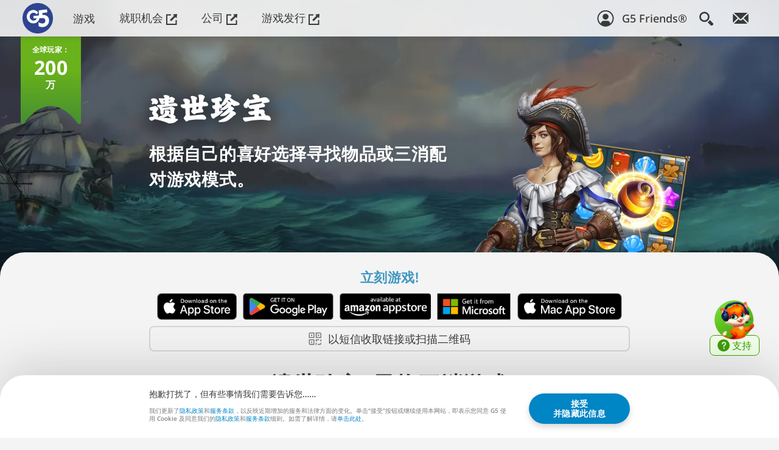

--- FILE ---
content_type: text/html; charset=UTF-8
request_url: https://www.g5.com/zh/games/the-hidden-treasures-hidden-object-matching-game
body_size: 18447
content:

    <!DOCTYPE html>
<html lang="zh" class="webp">
	<head>
	  <meta charset="utf-8" />
	  <meta name="viewport" content="width=device-width, initial-scale=1" />
	  <meta http-equiv="X-UA-Compatible" content="ie=edge" />
	  <meta name="google-site-verification" content="Dl8riihJXR48Q-2KFlxjSZHxOJStnl-9SdlvIHnD_wA" />
	  <meta name="google-site-verification" content="e7mu-cC771NDYYShO3ZAaVk1IDKb2GwzP3LUmwU03Qs" />
	  <meta name="google-site-verification" content="DWIpZr4xQ6S2wtgAiVc10HTL-Yk0BfHBBQLorzl6Vjk" />
	  <meta name="facebook-domain-verification" content="vpipfism29aq6lnlemodm2xeixygsq" />
	  <link rel="alternate" hreflang="zh" href="https://www.g5.com/zh/games/the-hidden-treasures-hidden-object-matching-game" />
	  <meta name="description" content="遗世珍宝. 根据自己的喜好选择寻找物品或三消配对游戏模式。" />
<meta name="keywords" content="mobile casual games download free games iphone ipad publisher 遗世珍宝: 寻物三消游戏" />
<meta name="verify-v1" content="KphQTBAFmq/lMz6x1POpseoAqVbNaSMq5jwpu1ctAHI=" />
<meta name="apple-mobile-web-app-capable" content="yes" />
<meta name="apple-mobile-web-app-status-bar-style" content="default" />
<meta name="format-detection" content="telephone=no" />
<meta name="robots" content="all" />
<meta property="og:image" content="https://web-static.g5.com/images/games/150/icon/240x240_NFTDPG_1622628825.jpg" />
<meta property="og:site_name" content="G5 Entertainment News" />
<meta property="og:type" content="game" />
<meta property="fb:admins" content="julichka.l" />
<meta name="author" content="G5 Entertainment" />
<meta property="og:title" content="遗世珍宝: 寻物三消游戏" />
<meta property="og:description" content="根据自己的喜好选择寻找物品或三消配对游戏模式。" />
<meta property="og:url" content="https://www.g5.com/zh/games/the-hidden-treasures-hidden-object-matching-game" />
<meta property="fb:app_id" content="654336561695319" />
<meta name="twitter:card" content="app" />
<meta name="twitter:site" content="G5 Entertainment" />
<meta name="twitter:description" content="根据自己的喜好选择寻找物品或三消配对游戏模式。" />
<meta name="twitter:image" content="https://web-static.g5.com/images/games/150/icon/240x240_NFTDPG_1622628825.jpg" />
<meta name="twitter:app:name:googleplay" content="遗世珍宝" />
<meta name="twitter:app:id:googleplay" content="com.g5e.thehiddentreasurespg.android" />
<meta name="twitter:app:url:googleplay" content="https://play.google.com/store/apps/details?id=com.g5e.thehiddentreasurespg.android" />
<meta name="twitter:app:name:ipad" content="遗世珍宝" />
<meta name="twitter:app:id:ipad" content="1466926109" />
<meta name="twitter:app:url:ipad" content="https://itunes.apple.com/app/id1466926109?mt=8" />
<meta name="twitter:app:name:iphone" content="遗世珍宝" />
<meta name="twitter:app:id:iphone" content="1466926109" />
<meta name="twitter:app:url:iphone" content="https://itunes.apple.com/app/id1466926109?mt=8" />
<link as="style" rel="preload" href="https://web-static.g5.com/themes/modernWhite/css/game-base.min.css?1768208482" />
<link media="screen" rel="stylesheet" type="text/css" href="https://web-static.g5.com/themes/modernWhite/css/game-base.min.css?1768208482" />
<link media="(min-width: 48em)" rel="stylesheet" type="text/css" href="https://web-static.g5.com/themes/modernWhite/css/game-mobile.min.css?1768208482" />
<link media="(min-width: 64.0625em)" rel="stylesheet" type="text/css" href="https://web-static.g5.com/themes/modernWhite/css/game-desktop.min.css?1768208482" />
<link media="(min-width: 118.75em)" rel="stylesheet" type="text/css" href="https://web-static.g5.com/themes/modernWhite/css/game-desktop-large.min.css?1768208482" />
<link rel="canonical" href="https://www.g5.com/zh/games/the-hidden-treasures-hidden-object-matching-game" />
<link rel="apple-touch-icon" href="https://web-static.g5.com/themes/modernWhite/images/g5icon/website_icon_192.png" />
<link rel="apple-touch-icon-precomposed" href="https://web-static.g5.com/themes/modernWhite/images/g5icon/website_icon_192.png" />
<style type="text/css">
/*<![CDATA[*/
@media (min-width: 20em) { .nav__logo.nav__logo--default {top:4px;left:0px;width:52px;height:52px;} }
@media (min-width: 23.4375em) { .nav__logo.nav__logo--default {top:5px;left:0px;width:50px;height:50px;} }
@media (min-width: 48em) { .nav__logo.nav__logo--default {top:5px;left:7px;width:50px;height:50px;} }
@media (min-width: 88.75em) { .nav__logo.nav__logo--default {top:4px;left:5px;width:52px;height:52px;} }
@media (min-width: 118.75em) { .nav__logo.nav__logo--default {top:5px;left:5px;width:60px;height:60px;} }
@media (min-width: 158.75em) { .nav__logo.nav__logo--default {top:5px;left:10px;width:70px;height:70px;} }

/*]]>*/
</style>
<link rel="stylesheet" type="text/css" href="https://web-static.g5.com/themes/modernWhite/css/g5-store-site/g5-store-site-banner.min.css?1768208482" />
<script type="text/javascript" src="https://web-static.g5.com/themes/modernWhite/js/g5-store-site/g5-store-site-banner.min.js?1768208482" defer="defer"></script>
<script type="text/javascript" src="https://web-static.g5.com/themes/modernWhite/js/g5-analytics.min.js?1768208482" defer="defer"></script>
<script type="text/javascript">
/*<![CDATA[*/
LISTENERS = {};cdnSkin = "https://web-static.g5.com/themes/modernWhite/";HOST = "https://www.g5.com/zh";policyVersion = "2018-05-24";WWW_HOST = "https://www.g5.com";G5_FRIENDS_HOST = "https://myaccount.g5.com";G5_CDN_STORE = "cdn.store.g5e.com";

      function swapMacOnIpad(){
          if (navigator.platform.toUpperCase().indexOf('MAC') !== -1 && ('ontouchstart' in window || (window.DocumentTouch && document instanceof DocumentTouch)))
          {
            var toggleBlocks = document.querySelectorAll('.switchMacOnIpad');
            toggleBlocks.forEach(function (el) {
                if (el.classList.contains('hidden')) {
                    el.classList.remove('hidden');
                    el.classList.remove('switchMacOnIpad');
                } else {
                    el.remove();
                }
            });
          }
      }
/*]]>*/
</script>
<title>G5 Games - 遗世珍宝: 寻物三消游戏</title>
	  <script type="text/javascript">
	    window.dataLayer = window.dataLayer || [];
	    window.dataLayer.push(
	      {'user_role':'Guest'});
	  </script>
	  <script type="text/javascript">window.dataLayer = window.dataLayer || [];window.dataLayer.push({'user_id':'14f95737fe4cd94a0688393515158e66'});</script><!-- Google Tag Manager -->
                <script>gtag('consent','default',{'ad_storage':'granted','analytics_storage':'granted',
                'ad_user_data':'granted','ad_personalization':'granted'});
                (function(w,d,s,l,i){w[l]=w[l]||[];w[l].push({'gtm.start':
                new Date().getTime(),event:'gtm.js'});var f=d.getElementsByTagName(s)[0],
                j=d.createElement(s),dl=l!='dataLayer'?'&l='+l:'';j.async=true;j.src=
                'https://www.googletagmanager.com/gtm.js?id='+i+dl;f.parentNode.insertBefore(j,f);
                })(window,document,'script','dataLayer','GTM-MBMZGQC');function gtag(){dataLayer.push(arguments);}
                window.addEventListener('DOMContentLoaded', () => window.clarity('consent'));
                function consentGranted() {gtag('consent','update',
                {'ad_storage':'granted','analytics_storage':'granted','ad_user_data':'granted',
                'ad_personalization':'granted',});}if (document.querySelector('.cookiePopup__btn')){
                document.querySelector('.cookiePopup__btn').addEventListener('click', consentGranted)} 
                else {window.addEventListener('DOMContentLoaded', consentGranted);}
                // Start queuing up calls if Clarity hasn't loaded
                window.clarity = window.clarity || function() {(window.clarity.q = window.clarity.q || []).push(arguments)};
                window.addEventListener('DOMContentLoaded', () => window.clarity('consent'));
                </script>
                <!-- End Google Tag Manager -->    <!-- Start Amazon ADS -->
                    <script>!function(w,d,s,t,a){if(w.amzn)return;w.amzn=a=function(){w.amzn.q.push([arguments,(new Date).getTime()])};
							a.q=[];a.version='0.0';s=d.createElement('script');s.src='https://c.amazon-adsystem.com/aat/amzn.js';
							s.id='amzn-pixel';s.async=true;t=d.getElementsByTagName('script')[0];t.parentNode.insertBefore(s,t)}(window,document);
	                        amzn('setRegion', 'NA');amzn('addTag', '1ac46049-b987-4060-9d86-4a9678cc4a66');</script>
                <!-- End Amazon ADS -->		<script type="text/javascript">
      amzn('trackEvent', 'PageView');
		</script>
	      
	  <link rel="shortcut icon" type="image/x-icon" href="/favicon.ico" />
	  <link rel="preconnect" href="https://web-static.g5.com">
      <link rel="preload" href="https://web-static.g5.com/themes/modernWhite/fonts/NotoSans-Medium.woff2" as="font" type="font/woff2" crossorigin>
      <link rel="preload" href="https://web-static.g5.com/themes/modernWhite/fonts/NotoSans-SemiBold.woff2" as="font" type="font/woff2" crossorigin>
      <link rel="preload" href="https://web-static.g5.com/themes/modernWhite/fonts/NotoSans-Bold.woff2" as="font" type="font/woff2" crossorigin>

	  	</head>
    		<body class=" dd-mac game" >
			<!-- Google Tag Manager (noscript) -->
                  <noscript><iframe src="https://www.googletagmanager.com/ns.html?id=GTM-MBMZGQC"
                  height="0" width="0" style="display:none;visibility:hidden"></iframe></noscript>
                  <!-- End Google Tag Manager (noscript) -->		  <!-- Start Amazon ADS (noscript) -->
                  <noscript><img src="https://s.amazon-adsystem.com/iu3?pid=1ac46049-b987-4060-9d86-4a9678cc4a66&event=PageView" 
                  width="1" height="1" border="0"></noscript>
                  <!-- End Amazon ADS (noscript) -->
						  <nav class="nav">
			    <div class="nav__decor"></div>
			    <div class="nav__container container container--nav">
			      <a class="nav__logo-link" href="https://www.g5.com/zh/"><img class="nav__logo nav__logo--default" src="https://web-static.g5.com/images/logo/logo_Logo_2022_1673450295.webp" alt="G5 Games" /></a>			      <ul class="nav__menu desktop-menu">
			        <li class="desktop-menu__item" dir="auto"><a class="desktop-menu__link nav__menu-link" href="https://www.g5.com/zh/games/g5store/browser" target="_self">游戏</a></li><li class="desktop-menu__item" dir="auto"><a class="desktop-menu__link nav__menu-link" href="https://jobs.g5.com/zh/" target="_blank">就职机会 <svg class="nav__outlink outlink">
			                      <use xlink:href="https://www.g5.com/themes/modernWhite/images/sprite-general.svg#outlink"></use>
			                    </svg></a></li><li class="desktop-menu__item" dir="auto"><a class="desktop-menu__link nav__menu-link" href="https://corporate.g5.com" target="_blank">公司 <svg class="nav__outlink outlink">
			                      <use xlink:href="https://www.g5.com/themes/modernWhite/images/sprite-general.svg#outlink"></use>
			                    </svg></a></li><li class="desktop-menu__item" dir="auto"><a class="desktop-menu__link nav__menu-link" href="https://publishing.g5.com" target="_blank">游戏发行 <svg class="nav__outlink outlink">
			                      <use xlink:href="https://www.g5.com/themes/modernWhite/images/sprite-general.svg#outlink"></use>
			                    </svg></a></li>			      </ul>
			      <ul class="nav__menu nav__menu--right">
		          <li class="nav__menu-item personal" id="personal" data-auth=""
		              data-personalized-user="">
		            <a class="nav__menu-link" href="https://myaccount.g5.com/zh/g5Friends/signin">
    <svg width="28" height="28">
        <use xlink:href="https://www.g5.com/themes/modernWhite/images/sprite.symbol2.svg#default-avatar"></use>
    </svg>
    <span>G5 Friends®</span>
</a>		          </li>
			        <li class="nav__menu-item nav__menu-item--desktop">
			          <button class="menu__btn" aria-expanded="false" data-modal="search-modal" aria-label="搜索">
    <span class="menu__close-icon close-icon center"></span>
    <svg class="search-icon search-icon--size-1 menu__btn-icon">
      <use xlink:href="https://www.g5.com/themes/modernWhite/images/sprite-general.svg#search-icon"></use>
    </svg>
  </button>
<div class="menu a11y-modal" id="search-modal" aria-hidden="true">
  <div class="menu__overlay overlay overlay--dark" data-a11y-dialog-hide></div>
  <div class="search menu__container">
    <p class="search__title headline headline--size-4">搜索</p>
    <form class="search__form form container container--fixed" autocomplete="off" role="search" dir="ltr" id="search-form" action="https://www.g5.com/zh/gamesearch" method="GET">
      <label class="sr-only" for="search">Search Field</label>
      <input id="search" class="search__input form__input form__input--light" maxLength="100" placeholder="请输入游戏名称/平台" type="text" value="" name="q" />
            <button class="search__btn btn btn--mode-1 btn--secondary">搜索</button>
      <svg class="form__search-icon">
        <use xlink:href="https://www.g5.com/themes/modernWhite/images/sprite-general.svg#search-icon"></use>
      </svg>

    </form>



        </div>
</div>			        </li>
				      <li class="nav__menu-item nav__menu-item--mobile">
					      <div class="mobile-menu">
						      <button class="mobile-menu__btn menu-icon" aria-expanded="false" aria-haspopup="true">
							      <span class="menu-icon__line"></span>
							      <span class="menu-icon__line"></span>
							      <span class="menu-icon__title">菜单</span>
						      </button>
						      <div class="mobile-menu__panel">
							      <div class="mobile-menu__nav">
								      <button type="button" class="mobile-menu__search-link" aria-label="search button">
									      <svg class="search-icon search-icon--size-1 menu__btn-icon">
										      <use xlink:href="https://www.g5.com/themes/modernWhite/images/sprite-general.svg#search-icon"></use>
									      </svg>
								      </button>
								      <button type="button" class="mobile-menu__close-btn close-icon" aria-label="close button"></button>
							      </div>
							      <ul class="mobile-menu__list" dir="auto">
								      <li class="mobile-menu__item">
									      <a rel="nofollow" class="mobile-menu__link mobile-menu__link--support" target="_self" href="https://www.g5.com/zh/support">
                          支持									      </a>
								      </li>
                      <li class="mobile-menu__item"><a href=https://www.g5.com/zh/games/g5store/browser class="mobile-menu__link">游戏</a></li><li class="mobile-menu__item"><a target="_blank" href=https://jobs.g5.com/zh/ class="mobile-menu__link">就职机会 <svg class="nav__outlink outlink">
			                                <use xlink:href="https://www.g5.com/themes/modernWhite/images/sprite-general.svg#outlink"></use>
			                            </svg></a></li><li class="mobile-menu__item"><a target="_blank" href=https://corporate.g5.com class="mobile-menu__link">公司 <svg class="nav__outlink outlink">
			                                <use xlink:href="https://www.g5.com/themes/modernWhite/images/sprite-general.svg#outlink"></use>
			                            </svg></a></li><li class="mobile-menu__item"><a target="_blank" href=https://publishing.g5.com class="mobile-menu__link">游戏发行 <svg class="nav__outlink outlink">
			                                <use xlink:href="https://www.g5.com/themes/modernWhite/images/sprite-general.svg#outlink"></use>
			                            </svg></a></li>								      <li class="mobile-menu__item"><a class="mobile-menu__link" href="https://www.g5.com/zh/email" dir="auto" >订阅游戏简讯！</a></li>
								      <li class="mobile-menu__item g5-store-site-menu-banner">
									      <button class="mobile-menu__link g5-store-site-menu-banner__link">
										      <img class="g5-store-site-menu-banner__img" src="https://web-static.g5.com/themes/modernWhite/images/g5-store-site/zh/g5-store-site-banner.png" alt="">
									      </button>
								      </li>
							      </ul>
                    <div class="mobile-menu__search">
    <form class="mobile-menu__form form" autocomplete="off" role="search" id="search-form-mobile" action="https://www.g5.com/zh/gamesearch" method="GET">      <label class="sr-only" for="mobile-search">Search Field</label>
      <input id="mobile-search" class="mobile-menu__input form__input form__input--light" maxLength="100" type="text" value="" name="q" />
      <button class="mobile-menu__search-btn" aria-label="search submit">
                    <svg class="search-icon search-icon--size-1 menu__btn-icon">
                    <use xlink:href="https://www.g5.com/themes/modernWhite/images/sprite-general.svg#search-icon"></use>
                    </svg>
                  </button>
      
    </form>    <button class="mobile-menu__search-close" type="button" aria-label="close search">
      <svg class="arrow arrow--right">
      <use xlink:href="https://www.g5.com/themes/modernWhite/images/sprite-general.svg#arrow"></use>
      </svg>
    </button>
  </div>						      </div>
						      <div class="mobile-menu__help-overlay"></div>
						      <div class="mobile-menu__overlay overlay overlay--dark"></div>
					      </div>
				      </li>
			        <li class="nav__menu-item nav__menu-item--desktop">
			          <a class="nav__menu-link " href="https://www.g5.com/zh/email" aria-label="订阅游戏简讯！">
			            <svg class="icon letter-icon letter-icon--size-1">
			              <use xlink:href="https://www.g5.com/themes/modernWhite/images/sprite-general.svg#letter-icon"></use>
			            </svg>
			          </a>
			        </li>
			      </ul>
			    </div>
			  </nav>
			<div class="container-all">
			  <!-- Start Content -->
			  <!-- for index page content = header + main -->
			  
<header class="header">
            <picture>
            <source srcset="https://web-static.g5.com/images/games/150/item_adaptive/bg_1670321519.webp" media="(min-width: 1921px)">
            <source srcset="https://web-static.g5.com/images/games/150/item_adaptive/bg_1670321519_pc.webp" media="(min-width:1441px)">
            <source srcset="https://web-static.g5.com/images/games/150/item_adaptive/bg_1670321519_notebook.webp" media="(min-width:768px)">
            <source srcset="https://web-static.g5.com/images/games/150/item_adaptive/bg_1670321519_tiny.webp" media="(max-width:767px)">
            <img class="header__bg" fetchpriority="high" src="https://web-static.g5.com/images/games/150/item_adaptive/bg_1670321519_notebook.webp" alt="">
        </picture>
                <div class="players-count" dir="auto">
            <div class="players-count__container">
                <div class="players-count__title" dir="auto">全球玩家：</div>
                <div class="players-count__value" dir="auto">200</div>
                <div class="players-count__units" dir="auto">万</div>
            </div>
        </div>
            <div class="header__container container container--fixed">
                    <picture>
                <source srcset="https://web-static.g5.com/images/games/150/item_adaptive/pers_1296px141_1670321571_char_noRetina.webp, https://web-static.g5.com/images/games/150/item_adaptive/pers_1296px141_1670321571.webp 2x" media="(min-width: 2540px)">
                <source srcset="https://web-static.g5.com/images/games/150/item_adaptive/pers_1296px141_1670321571_char_md_noRetina.webp, https://web-static.g5.com/images/games/150/item_adaptive/pers_1296px141_1670321571_char_md.webp 2x" media="(min-width: 1900px)">
                <source srcset="https://web-static.g5.com/images/games/150/item_adaptive/pers_1296px141_1670321571_char_sm_noRetina.webp, https://web-static.g5.com/images/games/150/item_adaptive/pers_1296px141_1670321571_char_sm.webp 2x">
                <img class="header__character" src="https://web-static.g5.com/images/games/150/item_adaptive/pers_1296px141_1670321571_char_md_noRetina.webp" alt="Play me!">
            </picture>
                <div class="header__content" dir="ltr">
            <img class="header__img-logo landscape-4"
                src="https://web-static.g5.com/images/games/150/logo/THT_zh_1617717647.svg" alt="" width="943" height="231"/>
            <div class="header__content-wrapper">
                <p class="header__headline headline headline--inverse headline--size-18">
                根据自己的喜好选择寻找物品或三消配对游戏模式。                </p>
                <div class="game__btns hidden switchMacOnIpad"><a class="btn btn--primary btn--shadow-primary game-play-btn" title="免费畅玩" onClick="handleDataLayerEvent(&quot;Play Now buttons&quot;, &quot;THT&quot;,&quot;ios&quot;, &quot;PlayClick&quot;); " target="_blank" href="https://app.adjust.com/k2pl2mu?campaign=g5e.com&amp;adgroup=gamepage">免费畅玩</a></div><script type="text/javascript">swapMacOnIpad();</script>            </div>
        </div>
    </div>
</header>
<main class="main game__wrapper border-rounded">
		
    <div class="container container--fixed">
                        <div class="game__badges badges switchMacOnIpad" dir="auto"><p class="badges__title headline headline--size-10 headline--boston-blue center-inline">立刻游戏!</p><div class="badges__list"><a class="badges__link badges__link--ios " title="针对此平台下载版本：iOS" onClick="handleDataLayerEvent(&quot;Play Now buttons&quot;, &quot;THT&quot;,&quot;ios&quot;, &quot;PlayClick&quot;); " target="_blank" href="https://app.adjust.com/k2pl2mu?campaign=g5e.com&amp;adgroup=gamepage"></a><a class="badges__link badges__link--android " title="针对此平台下载版本：Google Play" onClick="handleDataLayerEvent(&quot;Play Now buttons&quot;, &quot;THT&quot;,&quot;ggp&quot;, &quot;PlayClick&quot;); " target="_blank" href="https://app.adjust.com/ncsd059?campaign=g5e.com&amp;adgroup=gamepage"></a><a class="badges__link badges__link--kindle " title="针对此平台下载版本：Kindle Fire" onClick="handleDataLayerEvent(&quot;Play Now buttons&quot;, &quot;THT&quot;,&quot;amz&quot;, &quot;PlayClick&quot;); " target="_blank" href="https://app.adjust.com/8h27sta?campaign=g5e.com&amp;adgroup=gamepage"></a><a class="badges__link badges__link--winstore " title="针对此平台下载版本：Windows" onClick="handleDataLayerEvent(&quot;Play Now buttons&quot;, &quot;THT&quot;,&quot;win&quot;, &quot;PlayClick&quot;); " target="_blank" href="https://app.adjust.com/5qlncy0?campaign=g5e.com&amp;adgroup=gamepage"></a><a class="badges__link badges__link--mac " title="针对此平台下载版本：Mac" onClick="handleDataLayerEvent(&quot;Play Now buttons&quot;, &quot;THT&quot;,&quot;mac&quot;, &quot;PlayClick&quot;); " target="_blank" href="http://itunes.apple.com/app/id1579881018?mt=12"></a></div></div><div class="game__badges badges hidden switchMacOnIpad" dir="auto"><p class="badges__title headline headline--medium headline--size-6 center-inline">亦可从以下平台取得：</p><div class="badges__list"><a class="badges__link badges__link--ios " title="针对此平台下载版本：iOS" onClick="handleDataLayerEvent(&quot;Play Now buttons&quot;, &quot;THT&quot;,&quot;ios&quot;, &quot;PlayClick&quot;); " target="_blank" href="https://app.adjust.com/k2pl2mu?campaign=g5e.com&amp;adgroup=gamepage"></a><a class="badges__link badges__link--android " title="针对此平台下载版本：Google Play" onClick="handleDataLayerEvent(&quot;Play Now buttons&quot;, &quot;THT&quot;,&quot;ggp&quot;, &quot;PlayClick&quot;); " target="_blank" href="https://app.adjust.com/ncsd059?campaign=g5e.com&amp;adgroup=gamepage"></a><a class="badges__link badges__link--kindle " title="针对此平台下载版本：Kindle Fire" onClick="handleDataLayerEvent(&quot;Play Now buttons&quot;, &quot;THT&quot;,&quot;amz&quot;, &quot;PlayClick&quot;); " target="_blank" href="https://app.adjust.com/8h27sta?campaign=g5e.com&amp;adgroup=gamepage"></a><a class="badges__link badges__link--winstore " title="针对此平台下载版本：Windows" onClick="handleDataLayerEvent(&quot;Play Now buttons&quot;, &quot;THT&quot;,&quot;win&quot;, &quot;PlayClick&quot;); " target="_blank" href="https://app.adjust.com/5qlncy0?campaign=g5e.com&amp;adgroup=gamepage"></a><a class="badges__link badges__link--mac " title="针对此平台下载版本：Mac" onClick="handleDataLayerEvent(&quot;Play Now buttons&quot;, &quot;THT&quot;,&quot;mac&quot;, &quot;PlayClick&quot;); " target="_blank" href="http://itunes.apple.com/app/id1579881018?mt=12"></a></div></div><script type="text/javascript">swapMacOnIpad();</script>                <a class="send-sms__link-btn" href="#send-sms-game" dir="auto">
            <svg aria-hidden="true" class="send-sms__icon">
                <use xlink:href="https://www.g5.com/themes/modernWhite/images/sprite-general.svg#send-sms-icon"></use>
            </svg>
            <span>以短信收取链接或扫描二维码</span>
        </a>
                <h1 class="game__headline headline headline--size-19 center-inline">遗世珍宝: 寻物三消游戏</h1>
                    <section class="game__video video" id="video" data-id="UMnrwp_35Ec">
            </section>
        
        <section class="game__screenshots game__screenshots--with-scroll" aria-label="Screenshots">
  <div class="game__slider slider">
    <ul class="slider__list">
                    <li class="slider__item slider__item--gallery" data-a11y-dialog-show="game-modal-screenshoots">
                  <picture>
                    <source srcset="https://web-static.g5.com/images/games/150/screenshot/00006394_mobile.webp" media="(max-width: 1024px)">
                    <img 
                        height="144" 
                        width="auto"
                        loading="eager" 
                        data-original="https://web-static.g5.com/images/games/150/screenshot/00006394.webp" 
                        src="https://web-static.g5.com/images/games/150/screenshot/00006394.webp" 
                        alt="遗世珍宝: 寻物三消游戏" 
                        class="slider__img  slider__img--landscape" />
                  </picture>
              </li>
                    <li class="slider__item slider__item--gallery" data-a11y-dialog-show="game-modal-screenshoots">
                  <picture>
                    <source srcset="https://web-static.g5.com/images/games/150/screenshot/00006395_mobile.webp" media="(max-width: 1024px)">
                    <img 
                        height="144" 
                        width="auto"
                        loading="eager" 
                        data-original="https://web-static.g5.com/images/games/150/screenshot/00006395.webp" 
                        src="https://web-static.g5.com/images/games/150/screenshot/00006395.webp" 
                        alt="遗世珍宝: 寻物三消游戏" 
                        class="slider__img  slider__img--landscape" />
                  </picture>
              </li>
                    <li class="slider__item slider__item--gallery" data-a11y-dialog-show="game-modal-screenshoots">
                  <picture>
                    <source srcset="https://web-static.g5.com/images/games/150/screenshot/00006396_mobile.webp" media="(max-width: 1024px)">
                    <img 
                        height="144" 
                        width="auto"
                        loading="eager" 
                        data-original="https://web-static.g5.com/images/games/150/screenshot/00006396.webp" 
                        src="https://web-static.g5.com/images/games/150/screenshot/00006396.webp" 
                        alt="遗世珍宝: 寻物三消游戏" 
                        class="slider__img  slider__img--landscape" />
                  </picture>
              </li>
                    <li class="slider__item slider__item--gallery" data-a11y-dialog-show="game-modal-screenshoots">
                  <picture>
                    <source srcset="https://web-static.g5.com/images/games/150/screenshot/00006397_mobile.webp" media="(max-width: 1024px)">
                    <img 
                        height="144" 
                        width="auto"
                        loading="eager" 
                        data-original="https://web-static.g5.com/images/games/150/screenshot/00006397.webp" 
                        src="https://web-static.g5.com/images/games/150/screenshot/00006397.webp" 
                        alt="遗世珍宝: 寻物三消游戏" 
                        class="slider__img  slider__img--landscape" />
                  </picture>
              </li>
                    <li class="slider__item slider__item--gallery" data-a11y-dialog-show="game-modal-screenshoots">
                  <picture>
                    <source srcset="https://web-static.g5.com/images/games/150/screenshot/00006398_mobile.webp" media="(max-width: 1024px)">
                    <img 
                        height="144" 
                        width="auto"
                        loading="eager" 
                        data-original="https://web-static.g5.com/images/games/150/screenshot/00006398.webp" 
                        src="https://web-static.g5.com/images/games/150/screenshot/00006398.webp" 
                        alt="遗世珍宝: 寻物三消游戏" 
                        class="slider__img  slider__img--landscape" />
                  </picture>
              </li>
                    <li class="slider__item slider__item--gallery" data-a11y-dialog-show="game-modal-screenshoots">
                  <picture>
                    <source srcset="https://web-static.g5.com/images/games/150/screenshot/00006399_mobile.webp" media="(max-width: 1024px)">
                    <img 
                        height="144" 
                        width="82"
                        loading="lazy" 
                        data-original="https://web-static.g5.com/images/games/150/screenshot/00006399.webp" 
                        src="https://web-static.g5.com/images/games/150/screenshot/00006399.webp" 
                        alt="遗世珍宝: 寻物三消游戏" 
                        class="slider__img  slider__img--portrait" />
                  </picture>
              </li>
                    <li class="slider__item slider__item--gallery" data-a11y-dialog-show="game-modal-screenshoots">
                  <picture>
                    <source srcset="https://web-static.g5.com/images/games/150/screenshot/00006400_mobile.webp" media="(max-width: 1024px)">
                    <img 
                        height="144" 
                        width="82"
                        loading="lazy" 
                        data-original="https://web-static.g5.com/images/games/150/screenshot/00006400.webp" 
                        src="https://web-static.g5.com/images/games/150/screenshot/00006400.webp" 
                        alt="遗世珍宝: 寻物三消游戏" 
                        class="slider__img  slider__img--portrait" />
                  </picture>
              </li>
                    <li class="slider__item slider__item--gallery" data-a11y-dialog-show="game-modal-screenshoots">
                  <picture>
                    <source srcset="https://web-static.g5.com/images/games/150/screenshot/00006401_mobile.webp" media="(max-width: 1024px)">
                    <img 
                        height="144" 
                        width="82"
                        loading="lazy" 
                        data-original="https://web-static.g5.com/images/games/150/screenshot/00006401.webp" 
                        src="https://web-static.g5.com/images/games/150/screenshot/00006401.webp" 
                        alt="遗世珍宝: 寻物三消游戏" 
                        class="slider__img  slider__img--portrait" />
                  </picture>
              </li>
                    <li class="slider__item slider__item--gallery" data-a11y-dialog-show="game-modal-screenshoots">
                  <picture>
                    <source srcset="https://web-static.g5.com/images/games/150/screenshot/00006402_mobile.webp" media="(max-width: 1024px)">
                    <img 
                        height="144" 
                        width="82"
                        loading="lazy" 
                        data-original="https://web-static.g5.com/images/games/150/screenshot/00006402.webp" 
                        src="https://web-static.g5.com/images/games/150/screenshot/00006402.webp" 
                        alt="遗世珍宝: 寻物三消游戏" 
                        class="slider__img  slider__img--portrait" />
                  </picture>
              </li>
                    <li class="slider__item slider__item--gallery" data-a11y-dialog-show="game-modal-screenshoots">
                  <picture>
                    <source srcset="https://web-static.g5.com/images/games/150/screenshot/00006403_mobile.webp" media="(max-width: 1024px)">
                    <img 
                        height="144" 
                        width="82"
                        loading="lazy" 
                        data-original="https://web-static.g5.com/images/games/150/screenshot/00006403.webp" 
                        src="https://web-static.g5.com/images/games/150/screenshot/00006403.webp" 
                        alt="遗世珍宝: 寻物三消游戏" 
                        class="slider__img  slider__img--portrait" />
                  </picture>
              </li>
          </ul>
  </div>
</section>

    </div>

    
		<div class="container container--fixed">
				<section class="game__description">
						<h2 class="game__description-title headline headline--size-10" dir="auto">描述</h2>
						<div dir="auto">
		            <p style="text-align: left;">这款有趣的解谜游戏将寻找物品和匹配宝石玩法融为一体，再配上跌宕起伏的故事情节，营造出加勒比海的感官氛围。您可以按照自己的品味与兴趣选择游戏模式：寻找物品或三消配对。立即踏上这场超出想象的海上旅程吧！<br />勇敢的艾米船长、小鸟维吉尔以及一群个性鲜明的船员一起踏上加勒比群岛历险之旅，试图解开艾米的家族谜团。请破解三消谜题或者探索隐藏物品场景，帮助他们找出宝藏，完成刺激的任务，同时瓦解邪恶海盗的阴谋。那些坏蛋正在搜寻价值连城的宝物，不过他们急切需要的神秘寻宝地图却出人意料地藏在艾米的家传吊坠里，那是艾米母亲留给她的唯一遗物。请保护艾米脱离险境，探索港口城市，查出艾米父母究竟有何遭遇！</p>
<p style="text-align: left;">《遗世珍宝》为您奉上无限惊喜：</p>
<p style="text-align: left;">如果您喜欢三消游戏即可挑战宝石匹配关卡，而寻物游戏的粉丝则可畅享搜索任务的乐趣！您随时都能切换游戏模式！</p>
<p style="text-align: left;">寻物游戏的粉丝可以尽享：</p>
<ul style="text-align: left;">
<li>生动场景供您搜索隐藏物品</li>
<li>精美画面、魅力角色和如画地点</li>
</ul>
<p style="text-align: left;">三消游戏的粉丝可以尽享：</p>
<ul style="text-align: left;">
<li>数百道独特的三消谜题</li>
<li>奇妙的道具和强化道具组合</li>
</ul>
<p style="text-align: left;">您还可享受：</p>
<ul style="text-align: left;">
<li>扑朔迷离的精彩剧情</li>
<li>数不胜数的迷人收藏</li>
<li>持续数月的有趣任务</li>
<li>专属的独特船只供您装饰和指挥</li>
<li>免费更新：每个月都会为您带来全新任务、奇妙地点和独特奖励！</li>
</ul>
<p style="text-align: left;"><span data-sheets-value="{&quot;1&quot;:2,&quot;2&quot;:&quot;无论在线或离线，您都能畅玩这款游戏。&quot;}" data-sheets-userformat="{&quot;2&quot;:4482,&quot;4&quot;:{&quot;1&quot;:2,&quot;2&quot;:14281427},&quot;10&quot;:0,&quot;11&quot;:4,&quot;15&quot;:&quot;SimHei&quot;}">无论在线或离线，您都能畅玩这款游戏。</span></p>						</div>
						<h3 class="game__description-subtitle" dir="auto">语言</h3>
						<p class="game__parag" dir="auto">
		            英语, 法语, 意大利语, 德语, 西班牙语, 葡萄牙语, 巴西葡萄牙语, 俄语, 韩语, 简体中文, 繁体中文, 日语						</p>
						<h3 class="game__description-subtitle" dir="auto">系统要求</h3>
						<div dir="auto">
		            <p style="text-align: left;"><span data-sheets-value="{&quot;1&quot;:2,&quot;2&quot;:&quot;兼容性：\niOS：iPhone 5S及以上机型、iPad mini 1及以上机型、iPad 2及以上机型、iPod Touch第五代及以上机型，9.0或以上固件\nMac：macOS 10.9或更新版本。\nAndroid：4.1及更高版本，Kindle Fire\nWindows&quot;}" data-sheets-userformat="{&quot;2&quot;:769,&quot;3&quot;:{&quot;1&quot;:0},&quot;11&quot;:4,&quot;12&quot;:0}">兼容性：<br /><strong>iOS：</strong>iPhone 5及以上机型、iPad mini 1及以上机型、iPad 2及以上机型、iPod Touch第五代及以上机型，10.0或以上固件<br /><strong>Mac：</strong>macOS 10.14或更新版本。<br /><strong>Android：</strong>5.0及更高版本，Kindle Fire<br /><strong>Windows:</strong> 10.0或更新版本<br /></span></p>						</div>
						<div dir="auto">
		            <div class="age-rating"><h3 class="game__description-subtitle">年龄分级</h3></div><div class="age-rating__icon age-rating__icon--4"><span class="sr-only">4+</span></div>						</div>
            						<div class="game__troubelshooting" dir="auto">
		            <a target="_self" href="https://www.g5.com/zh/support/the-hidden-treasures-hidden-object-matching-game">疑难解答 Q&#8288;&&#8288;A&nbsp;>&#8288;>&#8288;></a>		            <p style="text-align: left;">© 2019 - 2026 G5 Holdings Limited. <span data-sheets-value="{&quot;1&quot;:2,&quot;2&quot;:&quot;保留所有权利。&quot;}" data-sheets-userformat="{&quot;2&quot;:15295,&quot;3&quot;:{&quot;1&quot;:0},&quot;4&quot;:[null,2,16777215],&quot;5&quot;:{&quot;1&quot;:[{&quot;1&quot;:2,&quot;2&quot;:0,&quot;5&quot;:[null,2,0]},{&quot;1&quot;:0,&quot;2&quot;:0,&quot;3&quot;:3},{&quot;1&quot;:1,&quot;2&quot;:0,&quot;4&quot;:1}]},&quot;6&quot;:{&quot;1&quot;:[{&quot;1&quot;:2,&quot;2&quot;:0,&quot;5&quot;:[null,2,0]},{&quot;1&quot;:0,&quot;2&quot;:0,&quot;3&quot;:3},{&quot;1&quot;:1,&quot;2&quot;:0,&quot;4&quot;:1}]},&quot;7&quot;:{&quot;1&quot;:[{&quot;1&quot;:2,&quot;2&quot;:0,&quot;5&quot;:[null,2,0]},{&quot;1&quot;:0,&quot;2&quot;:0,&quot;3&quot;:3},{&quot;1&quot;:1,&quot;2&quot;:0,&quot;4&quot;:1}]},&quot;8&quot;:{&quot;1&quot;:[{&quot;1&quot;:2,&quot;2&quot;:0,&quot;5&quot;:[null,2,0]},{&quot;1&quot;:0,&quot;2&quot;:0,&quot;3&quot;:3},{&quot;1&quot;:1,&quot;2&quot;:0,&quot;4&quot;:1}]},&quot;10&quot;:2,&quot;11&quot;:4,&quot;12&quot;:0,&quot;14&quot;:[null,2,0],&quot;15&quot;:&quot;Calibri, sans-serif&quot;,&quot;16&quot;:11}">保留所有权利。</span>由G5 Entertainment AB发行。G5 Games和G5 Entertainment是G5 Holdings Limited的注册商标。</p>						</div>
				</section>

        		</div>



    <section class="game__send-sms send-sms" id="game-send-sms">
  <div class="send-sms__wrapper container container--fixed">
    <p class="send-sms__subtitle center-inline" dir="auto">用短信发送链接到您的手机或者扫描二维码！</p>
    <h2 class="send-sms__title headline headline--size-8 center-inline" dir="auto">在您的设备上获取游戏</h2>


    <div class="send-sms__container">
      <form class="send-sms__form form" id="send-sms" action="https://www.g5.com/zh/sendsms" method="post">
      <input type="hidden" id="token" name="token">
      <input type="hidden" name="action" value="sms_request">
      <input value="150" name="SMSForm[gameID]" id="SMSForm_gameID" type="hidden" />      <input class="username" name="SMSForm[username]" id="SMSForm_username" type="hidden" />      <input id="countryIso2" name="SMSForm[countryIso2]" type="hidden" />      <input id="phone" class="send-sms__input form__input form__input--light" type="tel" autocomplete="off" data-intl-tel-input-id="0" placeholder="XXX XXX XXXX" maxlength="20" dir="auto" name="SMSForm[phone]" />      <div class="send-sms__timerholder send-sms__input form__input form__input--light hidden" id="timerholder">
        <div class="send-sms__timerholder-wrapper">
          您可以在2分钟后重新发送
          <svg width="30" height="30" class="send-sms__countdown countdown">
            <circle class="countdown__circle-bg" cx="16" cy="16" r="10"></circle>
            <circle class="countdown__circle" cx="16" cy="16" r="10"></circle>
          </svg>
        </div>
      </div>
      <input class="send-sms__btn btn btn--primary btn--shadow-quarter" type="submit" name="yt0" value="发送" />      <p class="send-sms__msg parag" dir="auto">若提供手机号码，则代表您同意接收包含应用程序下载链接的一次性自动短信。</p>
      <div class="assert-dialog" id="msg"></div>
      </form>      <div class="send-sms__line"></div>
      <div id="qrcode" class='send-sms__qr'></div>
    </div>
  </div>
</section>
    
<section class="game__also-view container container--fixed">
  <h2 class="game__subtitle subheadline headline headline--size-10" dir="auto">
    查看了此内容的用户也查看了  </h2>
  <div class="cards cards--2-4-row">
    <a class="game__card cards__item card " href="https://www.g5.com/zh/games/match-town-makeover"><img class="card__img" loading="lazy" src="https://web-static.g5.com/images/games/145/catalog_small/Card_mobile_banner_444x465_1615922850.webp" alt="Match Town Makeover®" /><img class="card__logo" loading="lazy" width="365" height="145" src="https://web-static.g5.com/images/games/145/logo/mtm-en_1615848542.svg" alt="Match Town Makeover®" /></a><a class="game__card cards__item card " href="https://www.g5.com/zh/games/jewels-of-egypt"><img class="card__img" loading="lazy" src="https://web-static.g5.com/images/games/147/catalog_small/joe_cps_002_P_web_0444x0564_zz_1744207282.webp" alt="Jewels of Egypt®：匹配消消乐" /><img class="card__logo" loading="lazy" width="253" height="155" src="https://web-static.g5.com/images/games/147/logo/joe-en_1615848495.svg" alt="Jewels of Egypt®：匹配消消乐" /></a><a class="game__card cards__item card " href="https://www.g5.com/zh/games/crime-mysteries-match3-cases"><img class="card__img" loading="lazy" src="https://web-static.g5.com/images/games/146/catalog_small/Card_mobile_banner_444x564_1632302037.webp" alt="Crime Mysteries®：寻物探案" /><img class="card__logo" loading="lazy" width="243" height="90" src="https://web-static.g5.com/images/games/146/logo/crm-en_1615848515.svg" alt="Crime Mysteries®：寻物探案" /></a><a class="game__card cards__item card " href="https://www.g5.com/zh/games/jewels-of-the-wild-west"><img class="card__img" loading="lazy" src="https://web-static.g5.com/images/games/148/catalog_small/Card_mobile_banner_444x465_1626777344.webp" alt="Jewels of the Wild West®: 匹配宝石，重建城镇" /><img class="card__logo" loading="lazy" width="397" height="152" src="https://web-static.g5.com/images/games/148/logo/jow-en_1615848446.svg" alt="Jewels of the Wild West®: 匹配宝石，重建城镇" /></a>  </div>
</section>
    <div class="game__modal a11y-modal ignore-modal" id="game-modal-screenshoots" role="dialog" aria-modal="true" aria-label="game slider images" aria-hidden="true">
        <div class="overlay overlay--darkest"></div>
        <div class="game__modal-top">
            <button class="game__cross" aria-label="Close" data-a11y-dialog-hide>
                <svg aria-hidden="true" focusable="false">
                    <use xlink:href="https://www.g5.com/themes/modernWhite/images/sprite-general.svg#cross-icon"></use>
                </svg>
            </button>
        </div>
        <button class="gallery-slider__btn gallery-slider__btn--prev" aria-label="Previous slide">
            <svg class="gallery-slider__arrow arrow arrow--left arrow--blue" aria-hidden="true" focusable="false">
                <use xlink:href="https://www.g5.com/themes/modernWhite/images/sprite-general.svg#arrow"></use>
            </svg>
        </button>
        <button class="gallery-slider__btn gallery-slider__btn--next" aria-label="Next Slide">
            <svg class="gallery-slider__arrow arrow arrow--right arrow--blue" aria-hidden="true" focusable="false">
                <use xlink:href="https://www.g5.com/themes/modernWhite/images/sprite-general.svg#arrow"></use>
            </svg>
        </button>
        <div class="modal__slider gallery-slider">
            <div class="gallery-slider__container"></div>
        </div>
    </div>

    </main>

			  <!-- end of Content -->

			  <!-- Start Footer -->
			  <footer class="footer border-rounded">
			    <div class="footer__container container container--fixed">
			      <svg class="footer__logo">
			        <use xlink:href="https://www.g5.com/themes/modernWhite/images/sprite-general.svg#footer-logo-blue"></use>
			      </svg>
			      <div class="footer__lang-menu lang-menu" dir="auto">
  <img class="lang-menu__icon" src="https://web-static.g5.com/themes/modernWhite/images/svg/general/language-icon.svg" alt="" />

    <button class="lang-menu__btn" aria-expanded='false'>
    <span class="lang-menu__btn-wrapper">
    简体中文      <svg class="lang-menu__arr arrow" viewBox="0 0 20.244 11.621">
        <path d="M0,0,8,8,0,16" transform="translate(18.123 2.121) rotate(90)" fill="none" stroke="currentColor" stroke-linecap="round" stroke-linejoin="round" stroke-width="3"/>
      </svg>
    </span>
  </button>
  <div class="lang-menu__list" hidden dir="ltr">
    <div class="lang-menu__list-container">
                            <div class="lang-menu__list-col">
                                    <a target="_self" class="lang-menu__link " href="/en/games/the-hidden-treasures-hidden-object-matching-game">
                        English                    </a>
                                    <a target="_self" class="lang-menu__link " href="/de/games/the-hidden-treasures-hidden-object-matching-game">
                        Deutsch                    </a>
                                    <a target="_self" class="lang-menu__link " href="/fr/games/the-hidden-treasures-hidden-object-matching-game">
                        Français                    </a>
                                    <a target="_self" class="lang-menu__link " href="/it/games/the-hidden-treasures-hidden-object-matching-game">
                        Italiano                    </a>
                                    <a target="_self" class="lang-menu__link " href="/es-es/games/the-hidden-treasures-hidden-object-matching-game">
                        Español                    </a>
                                    <a target="_self" class="lang-menu__link " href="/es/games/the-hidden-treasures-hidden-object-matching-game">
                        Español&nbsp;(LA)                    </a>
                                    <a target="_self" class="lang-menu__link " href="/sv/games/the-hidden-treasures-hidden-object-matching-game">
                        Svenska                    </a>
                                    <a target="_self" class="lang-menu__link " href="/ru/games/the-hidden-treasures-hidden-object-matching-game">
                        Русский                    </a>
                            </div>
                    <div class="lang-menu__list-col">
                                    <a target="_self" class="lang-menu__link " href="/uk/games/the-hidden-treasures-hidden-object-matching-game">
                        Українська                    </a>
                                    <a target="_self" class="lang-menu__link " href="/zh/games/the-hidden-treasures-hidden-object-matching-game">
                        简体中文                    </a>
                                    <a target="_self" class="lang-menu__link " href="/zh-hk/games/the-hidden-treasures-hidden-object-matching-game">
                        繁體中文                    </a>
                                    <a target="_self" class="lang-menu__link " href="/ko/games/the-hidden-treasures-hidden-object-matching-game">
                        한국어                    </a>
                                    <a target="_self" class="lang-menu__link " href="/ja/games/the-hidden-treasures-hidden-object-matching-game">
                        日本語                    </a>
                                    <a target="_self" class="lang-menu__link " href="/pt-pt/games/the-hidden-treasures-hidden-object-matching-game">
                        Português                    </a>
                                    <a target="_self" class="lang-menu__link " href="/pt/games/the-hidden-treasures-hidden-object-matching-game">
                        Português BR                    </a>
                                    <a target="_self" class="lang-menu__link " href="/ar/games/the-hidden-treasures-hidden-object-matching-game">
                        العربية                    </a>
                            </div>
            </div>
  </div>
</div>
<span class="sr-only preload-azian" aria-hidden="true">简体中文</span>
			    </div>
			    <div class="footer__container footer__container--center footer__container--fixed container container--fixed"><a class="footer__link" href="https://www.g5.com/zh/games/g5store/browser" target="_self" rel="nofollow" dir="auto"><span>游戏</span></a><a class="footer__link" href="https://jobs.g5.com/zh/" target="_blank" rel="nofollow" dir="auto"><span>就职机会</span> <svg class="nav__outlink outlink">
			                <use xlink:href="https://www.g5.com/themes/modernWhite/images/sprite-general.svg#outlink"></use>
			                </svg></a><a class="footer__link" href="https://corporate.g5.com" target="_blank" rel="nofollow" dir="auto"><span>公司&nbsp;(EN)</span> <svg class="nav__outlink outlink">
			                <use xlink:href="https://www.g5.com/themes/modernWhite/images/sprite-general.svg#outlink"></use>
			                </svg></a><a class="footer__link" href="https://publishing.g5.com" target="_blank" rel="nofollow" dir="auto"><span>游戏发行&nbsp;(EN)</span> <svg class="nav__outlink outlink">
			                <use xlink:href="https://www.g5.com/themes/modernWhite/images/sprite-general.svg#outlink"></use>
			                </svg></a><a class="footer__link" target="_self" rel="nofollow" dir="auto" href="https://www.g5.com/zh/support">支持</a><a class="footer__link" href="https://corporate.g5.com/about-us/contact-us" target="_blank" rel="nofollow" dir="auto"><span>联系我们&nbsp;(EN)</span></a></div>			    <div class="footer__bottom">
			      <div class="footer__copyright copyright container container--fixed">
			        <span class="copyright__txt uppercase">G5 ENTERTAINMENT ®</span>
			        <span class="copyright__txt copyright__year">&copy; 2026 G5 Entertainment AB</span>
			      </div>
			      <div class="policy container container--fixed"><a class="policy__link" target="_self" dir="auto" href="https://www.g5.com/zh/termsofservice">服务条款</a><a class="policy__link" target="_self" dir="auto" href="https://www.g5.com/zh/privacypolicy">隐私政策</a><a class="policy__link" target="_self" dir="auto" href="https://www.g5.com/zh/g5storetermsofservice">G5商店服务条款</a></div>			    </div>
			  </footer>
			  <!-- end of Footer -->

				<a rel="nofollow" class="support-link" target="_self" href="https://www.g5.com/zh/support">
					<picture class="support-link__img">
						<img src="https://web-static.g5.com/themes/modernWhite/images/png/Mascot-support.png"
						     alt="Support" title=""
						     width="" height="">
					</picture>
					<span class="support-link__title">
						<span class="support-link__icon">
							<svg class="question-icon center">
							<use xlink:href="https://www.g5.com/themes/modernWhite/images/sprite-general.svg#question-mark-icon"></use>
						</svg>
						</span>
						支持					</span>
				</a>

			  

			  			  <div class="subscribe__modal subscribe-modal hidden" role="dialog" aria-modal="true"
     aria-label="subscribe configuration">
  <button type="button" class="subscribe__modal-close subscribe-modal-close"
          aria-label="Close">
    <svg aria-hidden="true" focusable="false">
      <use xlink:href="https://www.g5.com/themes/modernWhite/images/sprite-general.svg#cross-icon"></use>
    </svg>
  </button>
  <div id="modal-body">
  </div>
</div>			  			</div>
		    <div class="cookiePopup border-rounded">
  <div class="cookiePopup__container container container--fixed">
    <div class="cookiePopup__txt" dir="auto">
      <p class="cookiePopup__title">
        抱歉打扰了，但有些事情我们需要告诉您……      </p>
      <p class="cookiePopup__parag">
        我们更新了<a href="https://www.g5.com/zh/privacypolicy">隐私政策</a>和<a href="https://www.g5.com/zh/termsofservice">服务条款</a>，以反映近期增加的服务和法律方面的变化。单击“接受”按钮或继续使用本网站，即表示您同意 G5 使用 Cookie 及同意我们的<a href="https://www.g5.com/zh/privacypolicy">隐私政策</a>和<a href="https://www.g5.com/zh/termsofservice">服务条款</a>细则。如需了解详情，请<button class="cookiePopup__btn-more">单击此处</button>。      </p>
      <p class="cookiePopup__parag cookiePopup__parag--hide">
        本网站使用Cookie来让您获得最佳体验，并借此帮助我们了解如何提升您的体验。Cookie是您在访问网站时下载至电脑或其他设备、包含少量数据的文本文件。我们可以利用Cookie识别您的电脑并改善您访问我们网站的体验。某些Cookie还是我们网站技术操作所不可缺少的元素。请查阅我们的<a href="https://www.g5.com/zh/privacypolicy">隐私政策</a>与 <a href="https://www.g5.com/zh/termsofservice">服务条款</a>，其中包含有关我们所使用的Cookie、我们如何使用Cookie以及它们该如何删除的重要信息。请记住，删除Cookie可能会影响您使用我们网站的体验。        <button class="cookiePopup__btn-less">隐藏说明。</button>
      </p>
    </div>
    <button class="cookiePopup__btn btn btn--mode-1 btn--secondary btn--shadow-primary">接受<br />并隐藏此信息</button>
  </div>
</div>
		    						<iframe class="sr-only" id="storage-data-iframe" src=""></iframe>
	    <div class="g5-store-site-banner-wrapper">
	        <div class="g5-store-site-banner-wrapper-gradient"></div>
	        <div class="g5-store-site-banner g5-store-site-fade-in-up-init">
	            <div class="g5-store-site-banner__close">
	                <button class="g5-store-site-banner__close-button g5-store-site-banner-close g5-store-site-banner-close-game-tht">
	                    <svg xmlns="http://www.w3.org/2000/svg" width="8" height="9" viewBox="0 0 8 9" fill="none">
	                        <path fill-rule="evenodd" clip-rule="evenodd" d="M2.58625 4.6931L0.29325 2.4001C-0.09775 2.0101 -0.09775 1.3761 0.29325 0.986104C0.68325 0.596104 1.31725 0.596104 1.70725 0.986104L4.00025 3.2791L6.29325 0.986104C6.68325 0.596104 7.31725 0.596104 7.70725 0.986104C8.09725 1.3761 8.09725 2.0101 7.70725 2.4001L5.41425 4.6931L7.70725 6.9861C8.09725 7.3761 8.09725 8.0101 7.70725 8.4001C7.31725 8.7901 6.68325 8.7901 6.29325 8.4001L4.00025 6.1071L1.70725 8.4001C1.31725 8.7901 0.68325 8.7901 0.29325 8.4001C-0.09775 8.0101 -0.09775 7.3761 0.29325 6.9861L2.58625 4.6931Z" fill="white"/>
	                    </svg>
	                </button>
	            </div>
	            <div class="g5-store-site-banner__container g5-store-site-banner-container g5-store-site-banner-game-tht">
	            </div>
	        </div>
	    </div>
		<script type="text/javascript" src="https://web-static.g5.com/lib/jQuery/jquery-3.3.1.min.js"></script>
<script type="text/javascript" src="https://web-static.g5.com/themes/modernWhite/js/libs/a11y-dialog.min.js?1768208482"></script>
<script type="text/javascript" src="https://web-static.g5.com/themes/modernWhite/js/libs/simplebar.min.js?1768208482"></script>
<script type="text/javascript" src="https://web-static.g5.com/themes/modernWhite/js/sendLocalStorageData.min.js?1768208482"></script>
<script type="text/javascript" src="https://web-static.g5.com/themes/modernWhite/js/libs/body-scroll-lock.min.js?1768208482"></script>
<script type="text/javascript" src="https://web-static.g5.com/themes/modernWhite/js/libs/svg4everybody.min.js?1768208482"></script>
<script type="text/javascript" src="https://web-static.g5.com/themes/modernWhite/js/libs/smoothScroll.min.js?1768208482"></script>
<script type="text/javascript" src="https://web-static.g5.com/themes/modernWhite/js/libs/jquery.jscrollpane.min.js?1768208482"></script>
<script type="text/javascript" src="https://web-static.g5.com/themes/modernWhite/js/libs/jquery.mousewheel.min.js?1768208482"></script>
<script type="text/javascript" src="https://web-static.g5.com/themes/modernWhite/js/games.min.js?1768208482"></script>
<script type="text/javascript" src="https://web-static.g5.com/themes/classic/js/googleTagManager.js?1768208482" async="async"></script>
<script type="text/javascript" src="https://web-static.g5.com/themes/modernWhite/js/realtime_id_utility.min.js?1768208482"></script>
<script type="text/javascript" src="https://web-static.g5.com/themes/modernWhite/js/cookie-policy.min.js?1768208482" async="async" id="cookiePolicyScript"></script>
<script type="text/javascript">
/*<![CDATA[*/
new Image().src = "//counter.yadro.ru/hit?r" + encodeURIComponent(top.document.referrer) + ((typeof(screen)=="undefined")?"" : ";s"+screen.width+"*"+screen.height+"*" + (screen.colorDepth?screen.colorDepth:screen.pixelDepth)) + ";u"+encodeURIComponent(document.URL) + ";h"+encodeURIComponent(document.title.substring(0,80)) + ";" +Math.random();
svg4everybody();

      function loadScript(src, done) {
        var js = document.createElement('script');
        js.src = src;
        js.onload = function () {
          if(done) {
            done();
          }
        };
        js.onerror = function () {
          done(new Error('Failed to load script ' + src));
        };
        document.head.appendChild(js);
      }
      var observerConfig = {
        rootMargin: '100px 0px 0px 0px',
        threshold: 0,
      }
    

    function initQrCode() { 
      new QRCode(qrCodeId, {
          text: 'https://www.g5.com/zh/qrcode_detect/150',
          width : 152,
          height : 152,
          correctLevel : QRCode.CorrectLevel.M});
    }

    var qrQodeIsLoaded = false;
    function intersectionObserverQrCodeCallback(entries) {
      if (entries[0].isIntersecting === true && !qrQodeIsLoaded) {
        qrQodeIsLoaded = true;
        loadScript('https://web-static.g5.com/lib/jQuery/../qrcode.js', initQrCode);
      }
    }

    var qrCodeId = document.getElementById('qrcode');
    if(qrCodeId) {
      if('') { 
        loadScript('https://web-static.g5.com/lib/jQuery/../qrcode.js', initQrCode);
      } else {
        var observer = new IntersectionObserver(intersectionObserverQrCodeCallback, observerConfig);
        observer.observe(qrCodeId);
      }
    }
    
jQuery(function($) {

    var sendSmsIsLoaded = false;
    var sendSms = document.getElementById('game-send-sms');

    function initSendSmsBlock(){
        var input     = document.querySelector('#phone');
        var inputBlock = document.querySelector('#timerholder');
        var output    = document.querySelector('#msg');
        var form      = document.querySelector('#send-sms');
        var submitBtn = form.querySelector('[type="submit"]');

        // init recaptcha script 
          loadScript('https://www.google.com/recaptcha/api.js?render=6LcwBgYpAAAAAEmALTMEPTD0I_HQ1NuQ84TxbAPG');
        
        var iti = window.intlTelInput(input, {
          initialCountry: 'US',
          hiddenInput: 'e164standard',
          excludeCountries: ['sg'],
          placeholderNumberType: 'MOBILE',
          separateDialCode: false,
          customPlaceholder: function(selectedCountryPlaceholder, selectedCountryData) {
            return selectedCountryPlaceholder.replace(/\d/g, 'X');
          },
        });

        var countryList = document.querySelector('.iti__country-list');
        var selectedFlag = document.querySelector('.iti__selected-flag');
        var sendSmsInput = document.querySelector('.send-sms__input');
  
        if (document.querySelector('html').getAttribute('lang') === 'ar') {
          countryList.dir = 'rtl';
          selectedFlag.dir = 'rtl';
          sendSmsInput.setAttribute('placeholder', 'XXXX XXX XXX');
        } else {
          countryList.dir = 'auto';
          selectedFlag.dir = 'auto';
          sendSmsInput.setAttribute('placeholder', 'XXX XXX XXXX');
        }
        var countryListWrapper = document.createElement('div');
        countryListWrapper.classList.add('iti__list-wrapper');
        countryList.parentNode.insertBefore(countryListWrapper, countryList);
        countryListWrapper.appendChild(countryList);
    
        var handleSubmit = function(el) {
    
          el.preventDefault();
          function isIe() {
            return window.document.documentMode;
          }
    
          function startAnimLoader() {
            var animatingCircle = document.querySelector('.countdown__circle')
            var circleRadius = animatingCircle.getAttribute('r');
            var circleDashLen = Math.ceil(2*Math.PI*parseInt(circleRadius));
            var step = 120000/circleDashLen;
            var start;
            var elapsed;
    
            function animLoader(timestamp) {
              if (start === undefined) {
                start = timestamp;
              }
              elapsed = timestamp - start;
    
              animatingCircle.style.strokeDashoffset = circleDashLen - (elapsed / step);
              if (elapsed < 120000) {
                window.requestAnimationFrame(animLoader);
              }
            }
            window.requestAnimationFrame(animLoader);
          }
    
          function resetAnimLoader() {
            var animatingCircle = document.querySelector('.countdown__circle')
            var circleRadius = animatingCircle.getAttribute('r');
            var circleDashLen = Math.ceil(2*Math.PI*parseInt(circleRadius));
            animatingCircle.style.strokeDashOffset = circleDashLen;
          }
    
          if (!submitBtn.classList.contains('btn--disabled'))
          {
            var validForm = iti.isValidNumber();
            var msg       = (validForm) ? '谢谢！包含下载链接的短信已经发送到您的移动设备。' : '请输入有效的手机号码。';
            var lastRequestTime = localStorage.getItem('lastRequestTime');
            var msgNode   = document.createTextNode(msg);
            var pattern   = new RegExp('username');
            var url       = $(form).attr('action');
            var formData  = {};
    
            output.innerHTML = '';
            output.className = 'assert-dialog';
            output.setAttribute('dir', 'auto');
    
            if (validForm) {
    
              if (!lastRequestTime) {
                localStorage.setItem('lastRequestTime', new Date().getTime());
              } else {
                if ((new Date().getTime() - lastRequestTime) < (1000*60*2)) {
                  validForm = false;
                  msg = '您可以在2分钟后重新发送';
                } else {
                  localStorage.setItem('lastRequestTime', new Date().getTime());
                }
              }
    
              grecaptcha.ready(function(){
                grecaptcha.execute('6LcwBgYpAAAAAEmALTMEPTD0I_HQ1NuQ84TxbAPG', {action:'sms_request'})
                  .then(function(token) {
                    // add token value to form
                    document.getElementById('token').value = token;
                    $(form).find('input[name]').each(function (index, node) {
                      if (/countryIso2/i.test(node.name))
                      {
                        formData[node.name] = iti.selectedCountryData.iso2;
                      }
                      else
                      if (!pattern.test(node.name))
                      {
                        formData[node.name] = node.value;
                      }
                    });
    
                    $.post(url, formData).done(function (response) {
                      response = JSON.parse(response);
                      if('200' == response.code)
                      {
                        output.appendChild(msgNode);
                        //submit form and if success
                        output.classList.add('assert-dialog--success');
                        submitBtn.classList.toggle('btn--disabled', true);
                        submitBtn.value = '重新发送';
                        if(document.documentElement.lang === 'ar' && window.getComputedStyle(submitBtn).position === 'absolute') {
                          inputBlock.style.paddingLeft = submitBtn.offsetWidth + 10 + 'px';
                        }
                        input.parentElement.classList.toggle('hidden', true);
                        inputBlock.classList.toggle('hidden', false);
                        if(isIe()) {
                          startAnimLoader();
                        }
    
                        setTimeout(
                          function () {
                            $(output).fadeOut(700, function () {
                              output.innerHTML = '';
                              output.className = 'assert-dialog';
    
                              inputBlock.classList.toggle('hidden', true);
    
                              input.value = '';
                              input.parentElement.classList.toggle('hidden', false);
                              if(isIe()) {
                                resetAnimLoader();
                              }
                              submitBtn.classList.toggle('btn--disabled', false);
                              $(output).fadeIn();
                              form.classList.remove('is-submit');
                              localStorage.removeItem('lastRequestTime');
                            })}, 120000);
                      }
                      else
                      {
                        var msgError  = document.createTextNode(response.msg);
                        output.classList.add('assert-dialog--error');
                        output.appendChild(msgError);
                        setTimeout(
                          function(){
                            $(output).fadeOut(700, function () {
                              output.innerHTML = '';
                              output.classList.remove('assert-dialog--error');
                              $(output).fadeIn();
                              form.classList.remove('is-submit');
                            })}, 2000);
                      }
                    });
                  });
              });
            } else {
              output.appendChild(msgNode);
              output.classList.add('assert-dialog--error');
              setTimeout(
                function(){
                  $(output).fadeOut(700, function () {
                    output.innerHTML = '';
                    output.classList.remove('assert-dialog--error');
                    $(output).fadeIn();
                    form.classList.remove('is-submit');
                  })}, 2000)
            }
          }
    
          return false;
        };
    
        // listen to 'keyup', but also 'change' to update when the user selects a country
        form.addEventListener('submit', function(e) {
          if(form.className.indexOf('is-submit') === -1) {
            form.classList.add('is-submit');
            handleSubmit(e);
          } else {
            e.preventDefault();
          }
        });   
    }
    function intersectionObserverSendSmsCallback(entries) {
      if (entries[0].isIntersecting === true && !sendSmsIsLoaded) {
        sendSmsIsLoaded = true;
        loadScript('https://web-static.g5.com/lib/jQuery/../intl-tel-input/js/utils.js');
        loadScript('https://web-static.g5.com/themes/modernWhite/js/libs/intlTelInput.min.js?1768208482', initSendSmsBlock)
      }
    }

    if('') {
      loadScript('https://web-static.g5.com/lib/jQuery/../intl-tel-input/js/utils.js');
      loadScript('https://web-static.g5.com/themes/modernWhite/js/libs/intlTelInput.min.js?1768208482', initSendSmsBlock)
    } 
    if(sendSms && !'') {
      var observer = new IntersectionObserver(intersectionObserverSendSmsCallback, observerConfig);
      observer.observe(sendSms);
    }
    
});
/*]]>*/
</script>
<script type="application/ld+json" id="0fe379b8c81c46910ade6eb5e2944820">
{
    "@context": "https://schema.org",
    "@type": "SoftwareApplication",
    "name": "遗世珍宝: 寻物三消游戏",
    "url": "https://www.g5.com/zh/games/the-hidden-treasures-hidden-object-matching-game",
    "author": {
        "@type": "Organization",
        "name": "G5 Entertainment",
        "url": "https://www.g5.com",
        "founder": "Vlad Suglobov",
        "foundingDate": "2001"
    },
    "aggregateRating": {
        "@context": "https://schema.org",
        "@type": "AggregateRating",
        "ratingValue": 4.55,
        "ratingCount": 6713,
        "bestRating": 5,
        "worstRating": 1
    },
    "offers": {
        "@context": "https://schema.org",
        "@type": "Offer",
        "price": "0",
        "priceCurrency": "USD"
    },
    "abstract": "根据自己的喜好选择寻找物品或三消配对游戏模式。",
    "alternateName": "tht",
    "applicationCategory": "GameApplication",
    "applicationSubCategory": "Casual Game",
    "applicationSuite": "G5 Entertainment",
    "operatingSystem": [
        "Android",
        "Windows"
    ],
    "contentRating": "4+",
    "copyrightNotice": "© 2019 - 2026 G5 Holdings Limited. 保留所有权利。由G5 Entertainment AB发行。G5 Games和G5 Entertainment是G5 Holdings Limited的注册商标。",
    "countriesSupported": [
        "AF",
        "AL",
        "DZ",
        "AD",
        "AO",
        "AG",
        "AR",
        "AM",
        "AW",
        "AU",
        "AT",
        "AZ",
        "BS",
        "BH",
        "BD",
        "BB",
        "BY",
        "BE",
        "BZ",
        "BJ",
        "BT",
        "BO",
        "BA",
        "BW",
        "BR",
        "BN",
        "BG",
        "BF",
        "BI",
        "KH",
        "CM",
        "CA",
        "CV",
        "CF",
        "TD",
        "CL",
        "CN",
        "CO",
        "KM",
        "CD",
        "CG",
        "CR",
        "CI",
        "HR",
        "CU",
        "СW",
        "CY",
        "CZ",
        "DK",
        "DJ",
        "DM",
        "DO",
        "EC",
        "EG",
        "SV",
        "GQ",
        "ER",
        "EE",
        "ET",
        "FJ",
        "FI",
        "FR",
        "GA",
        "GM",
        "GE",
        "DE",
        "GH",
        "GR",
        "GD",
        "GT",
        "GN",
        "GW",
        "GY",
        "HT",
        "HN",
        "HU",
        "IS",
        "IN",
        "ID",
        "IR",
        "IQ",
        "IE",
        "IL",
        "IT",
        "JM",
        "JP",
        "JO",
        "KZ",
        "KE",
        "KI",
        "XK",
        "KW",
        "KG",
        "LA",
        "LV",
        "LB",
        "LS",
        "LR",
        "LY",
        "LI",
        "LT",
        "LU",
        "MM",
        "MK",
        "MG",
        "MW",
        "MY",
        "MV",
        "ML",
        "MT",
        "MH",
        "MR",
        "MU",
        "MX",
        "FM",
        "MD",
        "MC",
        "MN",
        "ME",
        "MA",
        "MZ",
        "NA",
        "NR",
        "NP",
        "NL",
        "VA",
        "NZ",
        "NI",
        "NE",
        "NG",
        "KP",
        "NO",
        "OM",
        "PK",
        "PW",
        "PS",
        "PA",
        "PG",
        "PY",
        "PE",
        "PH",
        "PL",
        "PT",
        "QA",
        "RO",
        "RU",
        "RW",
        "KN",
        "LC",
        "VC",
        "WS",
        "SM",
        "ST",
        "SA",
        "SN",
        "RS",
        "SC",
        "SL",
        "SG",
        "SX",
        "SK",
        "SI",
        "SB",
        "SO",
        "ZA",
        "KR",
        "SS",
        "ES",
        "LK",
        "SD",
        "SR",
        "SZ",
        "SE",
        "CH",
        "SY",
        "TW",
        "TJ",
        "TZ",
        "TH",
        "TL",
        "TG",
        "TO",
        "TT",
        "TN",
        "TR",
        "TM",
        "TV",
        "UG",
        "UA",
        "AE",
        "GB",
        "US",
        "UY",
        "UZ",
        "VU",
        "VE",
        "VN",
        "YE",
        "ZM",
        "ZW",
        "HK"
    ],
    "creditText": "G5 Entertainment",
    "description": "这款有趣的解谜游戏将寻找物品和匹配宝石玩法融为一体，再配上跌宕起伏的故事情节，营造出加勒比海的感官氛围。您可以按照自己的品味与兴趣选择游戏模式：寻找物品或三消配对。立即踏上这场超出想象的海上旅程吧！勇敢的艾米船长、小鸟维吉尔以及一群个性鲜明的船员一起踏上加勒比群岛历险之旅，试图解开艾米的家族谜团。请破解三消谜题或者探索隐藏物品场景，帮助他们找出宝藏，完成刺激的任务，同时瓦解邪恶海盗的阴谋。那些坏蛋正在搜寻价值连城的宝物，不过他们急切需要的神秘寻宝地图却出人意料地藏在艾米的家传吊坠里，那是艾米母亲留给她的唯一遗物。请保护艾米脱离险境，探索港口城市，查出艾米父母究竟有何遭遇！\r\n《遗世珍宝》为您奉上无限惊喜：\r\n如果您喜欢三消游戏即可挑战宝石匹配关卡，而寻物游戏的粉丝则可畅享搜索任务的乐趣！您随时都能切换游戏模式！\r\n寻物游戏的粉丝可以尽享：\r\n\r\n生动场景供您搜索隐藏物品\r\n精美画面、魅力角色和如画地点\r\n\r\n三消游戏的粉丝可以尽享：\r\n\r\n数百道独特的三消谜题\r\n奇妙的道具和强化道具组合\r\n\r\n您还可享受：\r\n\r\n扑朔迷离的精彩剧情\r\n数不胜数的迷人收藏\r\n持续数月的有趣任务\r\n专属的独特船只供您装饰和指挥\r\n免费更新：每个月都会为您带来全新任务、奇妙地点和独特奖励！\r\n\r\n无论在线或离线，您都能畅玩这款游戏。",
    "genre": [
        "Hidden Object",
        "Match 3"
    ],
    "image": "https://web-static.g5.com/images/games/150/logo/THT_zh_1617717647.svg",
    "isAccessibleForFree": true,
    "isFamilyFriendly": true,
    "permissions": [
        "online",
        "offline"
    ]
}
</script>
<script type="application/ld+json" id="7a7f417ca54aeb1e51b81f05f9ac47d7">
{
    "@context": "https://schema.org",
    "@type": "BreadcrumbList",
    "itemListElement": [
        {
            "@type": "ListItem",
            "position": 1,
            "name": "Home",
            "item": "https://www.g5.com"
        },
        {
            "@type": "ListItem",
            "position": 2,
            "name": "Games",
            "item": "https://www.g5.com/games"
        },
        {
            "@type": "ListItem",
            "position": 3,
            "name": "The Hidden Treasures",
            "item": "https://www.g5.com/games/the-hidden-treasures-hidden-object-matching-game"
        }
    ]
}
</script>
<script type="application/ld+json" id="a9499d0ae39ca14e3ed368c6f6e8fe94">
{
    "name": "遗世珍宝，2023年三月",
    "@type": "VideoObject",
    "@context": "http://schema.org",
    "embedUrl": "https://www.youtube.com/embed/UMnrwp_35Ec",
    "contentUrl": "https://www.youtube.com/watch?v=UMnrwp_35Ec",
    "uploadDate": "2023-03-15T15:29:51Z",
    "description": "根据自己的喜好选择寻找物品或三消配对游戏模式。\n\n在iPad和iPhone上免费畅玩游戏: https://itunes.apple.com/app/id1466926109?mt=8\n在Google Play上免费畅玩游戏: https://play.google.com/store/apps/details?id=com.g5e.thehiddentreasurespg.android\n在Amazon上免费畅玩游戏: https://www.amazon.com/gp/product/B0857HM2N6\n在Winstore上免费畅玩游戏: https://www.microsoft.com/store/apps/9NZG3C8T9WNV\n在Mac上免费畅玩游戏: http://itunes.apple.com/app/id1579881018?mt=12",
    "thumbnailUrl": [
        "https://i.ytimg.com/vi/UMnrwp_35Ec/default.jpg",
        "https://i.ytimg.com/vi/UMnrwp_35Ec/mqdefault.jpg",
        "https://i.ytimg.com/vi/UMnrwp_35Ec/hqdefault.jpg"
    ]
}
</script>
<script type="application/ld+json" id="256a514c63856c8c98f7823229e15b97">
{
    "@context": "https://schema.org",
    "@type": "ItemList",
    "itemListElement": [
        {
            "@type": "SiteNavigationElement",
            "position": 1,
            "name": "游戏",
            "url": "https://www.g5.com/zh/games/g5store/browser"
        },
        {
            "@type": "SiteNavigationElement",
            "position": 2,
            "name": "就职机会",
            "url": "https://jobs.g5.com/zh/"
        },
        {
            "@type": "SiteNavigationElement",
            "position": 3,
            "name": "公司 (EN)",
            "url": "https://corporate.g5.com"
        },
        {
            "@type": "SiteNavigationElement",
            "position": 4,
            "name": "游戏发行 (EN)",
            "url": "https://publishing.g5.com"
        },
        {
            "@type": "SiteNavigationElement",
            "position": 5,
            "name": "支持",
            "url": "https://www.g5.com/zh/support"
        },
        {
            "@type": "SiteNavigationElement",
            "position": 6,
            "name": "联系我们 (EN)",
            "url": "https://corporate.g5.com/about-us/contact-us"
        }
    ]
}
</script>
</body>
</html>


--- FILE ---
content_type: text/css
request_url: https://web-static.g5.com/themes/modernWhite/css/game-base.min.css?1768208482
body_size: 29918
content:
.iti{position:relative;display:inline-block}.iti *{-webkit-box-sizing:border-box;box-sizing:border-box;-moz-box-sizing:border-box}.iti__hide{display:none}.iti__v-hide{visibility:hidden}.iti input,.iti input[type=tel],.iti input[type=text]{position:relative;z-index:0;margin-top:0!important;margin-bottom:0!important;padding-right:56px;margin-right:0}.iti__flag-container{position:absolute;top:0;bottom:0;right:0;padding:1px}.iti__selected-flag{z-index:1;position:relative;display:-webkit-box;display:-ms-flexbox;display:flex;-webkit-box-align:center;-ms-flex-align:center;align-items:center;height:100%;padding:0 6px 0 8px}.iti__arrow{margin-left:6px;width:0;height:0;border-left:3px solid transparent;border-right:3px solid transparent;border-top:4px solid #555}.iti__arrow--up{border-top:none;border-bottom:4px solid #555}.iti__country-list{position:absolute;list-style:none;text-align:left;padding:0;margin:0 0 0 -1px;-webkit-box-shadow:1px 1px 4px rgba(0,0,0,.2);box-shadow:1px 1px 4px rgba(0,0,0,.2);background-color:#fff;border:1px solid #ccc;white-space:nowrap;max-height:200px;overflow:auto;-webkit-overflow-scrolling:touch}.iti__country-list--dropup{bottom:100%;margin-bottom:-1px}@media (max-width:500px){.iti__country-list{white-space:normal}}.iti__flag-box{display:inline-block;width:40px}.iti__divider{padding-bottom:5px;margin-bottom:5px;border-bottom:1px solid #ccc}.iti__country{padding:5px 10px;outline:0}.iti__dial-code{color:#999}.iti__country.iti__highlight{background-color:rgba(0,0,0,.05)}.iti__country-name,.iti__dial-code,.iti__flag-box{vertical-align:middle}.iti__country-name,.iti__flag-box{margin-right:6px}.iti--allow-dropdown input,.iti--allow-dropdown input[type=tel],.iti--allow-dropdown input[type=text],.iti--separate-dial-code input,.iti--separate-dial-code input[type=tel],.iti--separate-dial-code input[type=text]{padding-right:6px;padding-left:72px;margin-left:0}.iti--allow-dropdown .iti__flag-container,.iti--separate-dial-code .iti__flag-container{right:auto;left:0}.iti--allow-dropdown .iti__flag-container:hover{cursor:pointer}.iti--allow-dropdown .iti__flag-container:hover .iti__selected-flag{background-color:rgba(0,0,0,.05)}.iti--allow-dropdown input[disabled]+.iti__flag-container:hover,.iti--allow-dropdown input[readonly]+.iti__flag-container:hover{cursor:default}.iti--allow-dropdown input[disabled]+.iti__flag-container:hover .iti__selected-flag,.iti--allow-dropdown input[readonly]+.iti__flag-container:hover .iti__selected-flag{background-color:transparent}.iti--separate-dial-code .iti__selected-flag{background-color:rgba(0,0,0,.05)}.iti--separate-dial-code .iti__selected-dial-code{margin-left:6px}.iti--container{position:absolute;top:-1000px;left:-1000px;z-index:1060;padding:1px}.iti--container:hover{cursor:pointer}.iti-mobile .iti--container{top:30px;bottom:30px;left:30px;right:30px;position:fixed}.iti-mobile .iti__country-list{max-height:100%;width:100%}.iti-mobile .iti__country{padding:10px 10px;line-height:1.5em}.iti__flag{width:40px}.iti__flag.iti__ad{background-position:0 .413223%}.iti__flag.iti__ae{background-position:0 .826446%}.iti__flag.iti__af{background-position:0 1.239669%}.iti__flag.iti__ag{background-position:0 1.652893%}.iti__flag.iti__ai{background-image:url(../images/png/flags-responsive-additional-extend.png);background-position:0 92.36%}.iti__flag.iti__al{background-position:0 2.479339%}.iti__flag.iti__am{background-position:0 2.892562%}.iti__flag.iti__an{background-position:0 3.305785%}.iti__flag.iti__ao{background-position:0 3.719008%}.iti__flag.iti__aq{background-position:0 4.132231%}.iti__flag.iti__ar{background-position:0 4.545455%}.iti__flag.iti__as{background-position:0 4.958678%}.iti__flag.iti__at{background-position:0 5.371901%}.iti__flag.iti__au{background-position:0 5.785124%}.iti__flag.iti__aw{background-position:0 6.198347%}.iti__flag.iti__ax{background-image:url(../images/png/flags-responsive-additional-extend.png);background-position:0 61.8%}.iti__flag.iti__az{background-position:0 6.61157%}.iti__flag.iti__ba{background-position:0 7.024793%}.iti__flag.iti__bb{background-position:0 7.438017%}.iti__flag.iti__bd{background-position:0 7.85124%}.iti__flag.iti__be{background-position:0 8.264463%}.iti__flag.iti__bf{background-position:0 8.677686%}.iti__flag.iti__bg{background-position:0 9.090909%}.iti__flag.iti__bh{background-position:0 9.504132%}.iti__flag.iti__bi{background-position:0 9.917355%}.iti__flag.iti__bj{background-position:0 10.330579%}.iti__flag.iti__bl{background-image:url(../images/png/flags-responsive-additional-extend.png);background-position:0 31%}.iti__flag.iti__bm{background-position:0 10.743802%}.iti__flag.iti__bn{background-position:0 11.157025%}.iti__flag.iti__bo{background-position:0 11.570248%}.iti__flag.iti__bq{background-image:url(../images/png/flags-responsive-additional-extend.png);background-position:0 39%}.iti__flag.iti__br{background-position:0 11.983471%}.iti__flag.iti__bs{background-position:0 12.396694%}.iti__flag.iti__bt{background-position:0 12.809917%}.iti__flag.iti__bv{background-position:0 13.22314%}.iti__flag.iti__bw{background-position:0 13.636364%}.iti__flag.iti__by{background-position:0 14.049587%}.iti__flag.iti__bz{background-position:0 14.46281%}.iti__flag.iti__ca{background-position:0 14.876033%}.iti__flag.iti__cc{background-position:0 15.289256%}.iti__flag.iti__cd{background-position:0 15.702479%}.iti__flag.iti__cf{background-position:0 16.115702%}.iti__flag.iti__cg{background-position:0 16.528926%}.iti__flag.iti__ch{background-position:0 16.942149%}.iti__flag.iti__ci{background-position:0 17.355372%}.iti__flag.iti__ck{background-position:0 17.768595%}.iti__flag.iti__cl{background-position:0 18.181818%}.iti__flag.iti__cm{background-position:0 18.595041%}.iti__flag.iti__cn{background-position:0 19.008264%}.iti__flag.iti__co{background-position:0 19.421488%}.iti__flag.iti__cr{background-position:0 19.834711%}.iti__flag.iti__cu{background-position:0 20.247934%}.iti__flag.iti__cv{background-position:0 20.661157%}.iti__flag.iti__cx{background-position:0 21.07438%}.iti__flag.iti__cy{background-position:0 21.487603%}.iti__flag.iti__cz{background-position:0 21.900826%}.iti__flag.iti__de{background-position:0 22.31405%}.iti__flag.iti__dj{background-position:0 22.727273%}.iti__flag.iti__dk{background-position:0 23.140496%}.iti__flag.iti__dm{background-image:url(../images/png/flags-responsive-additional-extend.png);background-position:0 100%}.iti__flag.iti__do{background-position:0 23.966942%}.iti__flag.iti__dz{background-position:0 24.380165%}.iti__flag.iti__ec{background-position:0 24.793388%}.iti__flag.iti__ee{background-position:0 25.206612%}.iti__flag.iti__eg{background-position:0 25.619835%}.iti__flag.iti__eh{background-position:0 26.033058%}.iti__flag.iti__er{background-position:0 26.446281%}.iti__flag.iti__es{background-position:0 26.859504%}.iti__flag.iti__et{background-position:0 27.272727%}.iti__flag.iti__fi{background-position:0 27.68595%}.iti__flag.iti__fj{background-position:0 28.099174%}.iti__flag.iti__fk{background-position:0 28.512397%}.iti__flag.iti__fm{background-position:0 28.92562%}.iti__flag.iti__fo{background-position:0 29.338843%}.iti__flag.iti__fr{background-position:0 29.752066%}.iti__flag.iti__ga{background-position:0 30.165289%}.iti__flag.iti__gd{background-position:0 30.578512%}.iti__flag.iti__ge{background-position:0 30.991736%}.iti__flag.iti__gf{background-position:0 31.404959%}.iti__flag.iti__gg{background-image:url(../images/png/flags-responsive-additional-extend.png);background-position:0 54%}.iti__flag.iti__gh{background-position:0 31.818182%}.iti__flag.iti__gi{background-position:0 32.231405%}.iti__flag.iti__gl{background-position:0 32.644628%}.iti__flag.iti__gm{background-position:0 33.057851%}.iti__flag.iti__gn{background-position:0 33.471074%}.iti__flag.iti__gp{background-position:0 33.884298%}.iti__flag.iti__gq{background-position:0 34.297521%}.iti__flag.iti__gr{background-position:0 34.710744%}.iti__flag.iti__gs{background-position:0 35.123967%}.iti__flag.iti__gt{background-position:0 35.53719%}.iti__flag.iti__gu{background-position:0 35.950413%}.iti__flag.iti__gw{background-position:0 36.363636%}.iti__flag.iti__gy{background-position:0 36.77686%}.iti__flag.iti__hk{background-position:0 37.190083%}.iti__flag.iti__hm{background-position:0 37.603306%}.iti__flag.iti__hn{background-position:0 38.016529%}.iti__flag.iti__hr{background-position:0 38.429752%}.iti__flag.iti__ht{background-position:0 38.842975%}.iti__flag.iti__hu{background-position:0 39.256198%}.iti__flag.iti__id{background-position:0 39.669421%}.iti__flag.iti__ie{background-position:0 40.082645%}.iti__flag.iti__il{background-position:0 40.495868%}.iti__flag.iti__im{background-image:url(../images/png/flags-responsive-additional-extend.png);background-position:0 69.6%}.iti__flag.iti__in{background-position:0 40.909091%}.iti__flag.iti__io{background-position:0 41.322314%}.iti__flag.iti__iq{background-position:0 41.735537%}.iti__flag.iti__ir{background-position:0 42.14876%}.iti__flag.iti__is{background-position:0 42.561983%}.iti__flag.iti__it{background-position:0 42.975207%}.iti__flag.iti__je{background-image:url(../images/png/flags-responsive-additional-extend.png);background-position:0 77.1%}.iti__flag.iti__jm{background-position:0 43.38843%}.iti__flag.iti__jo{background-position:0 43.801653%}.iti__flag.iti__jp{background-position:0 44.214876%}.iti__flag.iti__ke{background-position:0 44.628099%}.iti__flag.iti__kg{background-position:0 45.041322%}.iti__flag.iti__kh{background-position:0 45.454545%}.iti__flag.iti__ki{background-position:0 45.867769%}.iti__flag.iti__km{background-position:0 46.280992%}.iti__flag.iti__kn{background-position:0 46.694215%}.iti__flag.iti__kp{background-position:0 47.107438%}.iti__flag.iti__kr{background-position:0 47.520661%}.iti__flag.iti__kw{background-position:0 47.933884%}.iti__flag.iti__ky{background-position:0 48.347107%}.iti__flag.iti__kz{background-position:0 48.760331%}.iti__flag.iti__la{background-position:0 49.173554%}.iti__flag.iti__lb{background-position:0 49.586777%}.iti__flag.iti__lc{background-position:0 50%}.iti__flag.iti__li{background-position:0 50.413223%}.iti__flag.iti__lk{background-position:0 50.826446%}.iti__flag.iti__lr{background-position:0 51.239669%}.iti__flag.iti__ls{background-position:0 51.652893%}.iti__flag.iti__lt{background-position:0 52.066116%}.iti__flag.iti__lu{background-position:0 52.479339%}.iti__flag.iti__lv{background-position:0 52.892562%}.iti__flag.iti__ly{background-position:0 53.305785%}.iti__flag.iti__ma{background-position:0 53.719008%}.iti__flag.iti__mc{background-position:0 54.132231%}.iti__flag.iti__md{background-position:0 54.545455%}.iti__flag.iti__me{background-position:0 54.958678%}.iti__flag.iti__mf{background-image:url(../images/png/flags-responsive-additional-extend.png);background-position:0 46.5%}.iti__flag.iti__mg{background-position:0 55.371901%}.iti__flag.iti__mh{background-position:0 55.785124%}.iti__flag.iti__mk{background-position:0 56.198347%}.iti__flag.iti__ml{background-position:0 56.61157%}.iti__flag.iti__mm{background-position:0 57.024793%}.iti__flag.iti__mn{background-position:0 57.438017%}.iti__flag.iti__mo{background-position:0 57.85124%}.iti__flag.iti__mp{background-position:0 58.264463%}.iti__flag.iti__mq{background-position:0 58.677686%}.iti__flag.iti__mr{background-position:0 59.090909%}.iti__flag.iti__ms{background-position:0 59.504132%}.iti__flag.iti__mt{background-position:0 59.917355%}.iti__flag.iti__mu{background-position:0 60.330579%}.iti__flag.iti__mv{background-position:0 60.743802%}.iti__flag.iti__mw{background-position:0 61.157025%}.iti__flag.iti__mx{background-position:0 61.570248%}.iti__flag.iti__my{background-position:0 61.983471%}.iti__flag.iti__mz{background-position:0 62.396694%}.iti__flag.iti__na{background-position:0 62.809917%}.iti__flag.iti__nc{background-position:0 63.22314%}.iti__flag.iti__ne{background-position:0 63.636364%}.iti__flag.iti__nf{background-position:0 64.049587%}.iti__flag.iti__ng{background-position:0 64.46281%}.iti__flag.iti__ni{background-position:0 64.876033%}.iti__flag.iti__nl{background-position:0 65.289256%}.iti__flag.iti__no{background-position:0 65.702479%}.iti__flag.iti__np{background-position:0 66.115702%}.iti__flag.iti__nr{background-position:0 66.528926%}.iti__flag.iti__nu{background-position:0 66.942149%}.iti__flag.iti__nz{background-position:0 67.355372%}.iti__flag.iti__om{background-position:0 67.768595%}.iti__flag.iti__pa{background-position:0 68.181818%}.iti__flag.iti__pe{background-position:0 68.595041%}.iti__flag.iti__pf{background-position:0 69.008264%}.iti__flag.iti__pg{background-position:0 69.421488%}.iti__flag.iti__ph{background-position:0 69.834711%}.iti__flag.iti__pk{background-position:0 70.247934%}.iti__flag.iti__pl{background-position:0 70.661157%}.iti__flag.iti__pm{background-position:0 71.07438%}.iti__flag.iti__pn{background-position:0 71.487603%}.iti__flag.iti__pr{background-position:0 71.900826%}.iti__flag.iti__pt{background-position:0 72.31405%}.iti__flag.iti__pw{background-position:0 72.727273%}.iti__flag.iti__py{background-position:0 73.140496%}.iti__flag.iti__qa{background-position:0 73.553719%}.iti__flag.iti__re{background-position:0 73.966942%}.iti__flag.iti__ro{background-position:0 74.380165%}.iti__flag.iti__rs{background-position:0 74.793388%}.iti__flag.iti__ru{background-position:0 75.206612%}.iti__flag.iti__rw{background-position:0 75.619835%}.iti__flag.iti__sa{background-position:0 76.033058%}.iti__flag.iti__sb{background-position:0 76.446281%}.iti__flag.iti__sc{background-position:0 76.859504%}.iti__flag.iti__sd{background-position:0 77.272727%}.iti__flag.iti__se{background-position:0 77.68595%}.iti__flag.iti__sg{background-position:0 78.099174%}.iti__flag.iti__sh{background-position:0 78.512397%}.iti__flag.iti__si{background-position:0 78.92562%}.iti__flag.iti__sj{background-position:0 79.338843%}.iti__flag.iti__sk{background-position:0 79.752066%}.iti__flag.iti__sl{background-position:0 80.165289%}.iti__flag.iti__sm{background-position:0 80.578512%}.iti__flag.iti__sn{background-position:0 80.991736%}.iti__flag.iti__so{background-position:0 81.404959%}.iti__flag.iti__sr{background-position:0 81.818182%}.iti__flag.iti__ss{background-position:0 82.231405%}.iti__flag.iti__st{background-position:0 82.644628%}.iti__flag.iti__sv{background-position:0 83.057851%}.iti__flag.iti__sy{background-position:0 83.471074%}.iti__flag.iti__sz{background-position:0 83.884298%}.iti__flag.iti__tc{background-position:0 84.297521%}.iti__flag.iti__td{background-position:0 84.710744%}.iti__flag.iti__tf{background-position:0 85.123967%}.iti__flag.iti__tg{background-position:0 85.53719%}.iti__flag.iti__th{background-position:0 85.950413%}.iti__flag.iti__tj{background-position:0 86.363636%}.iti__flag.iti__tk{background-position:0 86.77686%}.iti__flag.iti__tl{background-position:0 87.190083%}.iti__flag.iti__tm{background-position:0 87.603306%}.iti__flag.iti__tn{background-position:0 88.016529%}.iti__flag.iti__to{background-position:0 88.429752%}.iti__flag.iti__tp{background-position:0 88.842975%}.iti__flag.iti__tr{background-position:0 89.256198%}.iti__flag.iti__tt{background-position:0 89.669421%}.iti__flag.iti__tv{background-position:0 90.082645%}.iti__flag.iti__tw{background-position:0 90.495868%}.iti__flag.iti__ty{background-position:0 90.909091%}.iti__flag.iti__tz{background-position:0 91.322314%}.iti__flag.iti__ua{background-position:0 91.735537%}.iti__flag.iti__ug{background-position:0 92.14876%}.iti__flag.iti__gb,.iti__flag.iti__uk{background-position:0 92.561983%}.iti__flag.iti__um{background-position:0 92.975207%}.iti__flag.iti__us{background-position:0 93.38843%}.iti__flag.iti__uy{background-position:0 93.801653%}.iti__flag.iti__uz{background-position:0 94.214876%}.iti__flag.iti__va{background-position:0 94.628099%}.iti__flag.iti__vc{background-position:0 95.041322%}.iti__flag.iti__ve{background-position:0 95.454545%}.iti__flag.iti__vg{background-position:0 95.867769%}.iti__flag.iti__vi{background-position:0 96.280992%}.iti__flag.iti__vn{background-position:0 96.694215%}.iti__flag.iti__vu{background-position:0 97.107438%}.iti__flag.iti__wf{background-position:0 97.520661%}.iti__flag.iti__ws{background-position:0 97.933884%}.iti__flag.iti__ye{background-position:0 98.347107%}.iti__flag.iti__yt{background-image:url(../images/png/flags-responsive-additional-extend.png);background-position:0 84.6%}.iti__flag.iti__za{background-position:0 98.760331%}.iti__flag.iti__zm{background-position:0 99.173554%}.iti__flag.iti__zr{background-position:0 99.586777%}.iti__flag.iti__zw{background-position:0 100%}.iti__flag.iti__cw{background-image:url(../images/png/flags-responsive-additional-extend.png);background-position:0 7.8%}.iti__flag.iti__xk{background-image:url(../images/png/flags-responsive-additional-extend.png);background-position:0 0}.iti__flag.iti__ps{background-image:url(../images/png/flags-responsive-additional-extend.png);background-position:0 23%}.iti__flag.iti__sx{background-image:url(../images/png/flags-responsive-additional-extend.png);background-position:0 15.6%}.iti__flag{height:26px;-webkit-box-shadow:0 0 1px 0 #888;box-shadow:0 0 1px 0 #888;background-image:url(../images/png/flags-responsive.png);background-size:100%;background-repeat:no-repeat;background-color:#dbdbdb}.iti__flag.iti__np{background-color:#f6f6f6}.iti__highlight .iti__np{background-color:#fff}.jspContainer{overflow:hidden;position:relative}.jspPane{position:absolute}.jspVerticalBar{background:red;height:100%;position:absolute;right:0;top:0;width:16px}.jspHorizontalBar{background:red;bottom:0;height:16px;left:0;position:absolute;width:100%}.jspCap{display:none}.jspHorizontalBar .jspCap{float:left}.jspTrack{background:#dde;position:relative}.jspDrag{background:#bbd;cursor:pointer;left:0;position:relative;top:0}.jspHorizontalBar .jspDrag,.jspHorizontalBar .jspTrack{float:left;height:100%}.jspArrow{background:#50506d;cursor:pointer;direction:ltr;display:block;margin:0;padding:0;text-indent:-20000px}.jspDisabled{background:#80808d;cursor:default}.jspVerticalBar .jspArrow{height:16px}.jspHorizontalBar .jspArrow{float:left;height:100%;width:16px}.jspVerticalBar .jspArrow:focus{border:1px solid red;outline:0}.jspCorner{background:#eeeef4;float:left;height:100%}* html .jspCorner{margin:0 -3px 0 0}[data-simplebar]{position:relative;-webkit-box-orient:vertical;-webkit-box-direction:normal;-ms-flex-direction:column;flex-direction:column;-ms-flex-wrap:wrap;flex-wrap:wrap;-webkit-box-pack:start;-ms-flex-pack:start;justify-content:flex-start;-ms-flex-line-pack:start;align-content:flex-start;-webkit-box-align:start;-ms-flex-align:start;align-items:flex-start}.simplebar-wrapper{overflow:hidden;width:inherit;height:inherit;max-width:inherit;max-height:inherit}.simplebar-mask{direction:inherit;position:absolute;overflow:hidden;padding:0;margin:0;left:0;top:0;bottom:0;right:0;width:auto!important;height:auto!important;z-index:0}.simplebar-offset{direction:inherit!important;-webkit-box-sizing:inherit!important;box-sizing:inherit!important;resize:none!important;position:absolute;top:0;left:0;bottom:0;right:0!important;padding:0;margin:0;-webkit-overflow-scrolling:touch}.simplebar-content-wrapper{direction:inherit;-webkit-box-sizing:border-box!important;box-sizing:border-box!important;position:relative;display:block;height:100%;width:auto;max-width:100%;max-height:100%;scrollbar-width:none;-ms-overflow-style:none}.simplebar-content-wrapper::-webkit-scrollbar,.simplebar-hide-scrollbar::-webkit-scrollbar{width:0;height:0}.simplebar-content:after,.simplebar-content:before{content:" ";display:table}.simplebar-placeholder{max-height:100%;max-width:100%;width:100%;pointer-events:none}.simplebar-height-auto-observer-wrapper{-webkit-box-sizing:inherit!important;box-sizing:inherit!important;height:100%;width:100%;max-width:1px;position:relative;float:left;max-height:1px;overflow:hidden;z-index:-1;padding:0;margin:0;pointer-events:none;-webkit-box-flex:inherit;-ms-flex-positive:inherit;flex-grow:inherit;-ms-flex-negative:0;flex-shrink:0;-ms-flex-preferred-size:0;flex-basis:0}.simplebar-height-auto-observer{-webkit-box-sizing:inherit;box-sizing:inherit;display:block;opacity:0;position:absolute;top:0;left:0;height:1000%;width:1000%;min-height:1px;min-width:1px;overflow:hidden;pointer-events:none;z-index:-1}.simplebar-track{z-index:1;position:absolute;right:0;bottom:0;pointer-events:none;overflow:hidden}[data-simplebar].simplebar-dragging .simplebar-content{pointer-events:none;-moz-user-select:none;-ms-user-select:none;user-select:none;-webkit-user-select:none}[data-simplebar].simplebar-dragging .simplebar-track{pointer-events:all}.simplebar-scrollbar{position:absolute;left:0;right:0;min-height:10px}.simplebar-scrollbar:before{position:absolute;content:"";background:#000;border-radius:7px;left:2px;right:2px;opacity:0}.simplebar-scrollbar.simplebar-visible:before{opacity:.5}.simplebar-track.simplebar-vertical{top:0;width:11px}.simplebar-track.simplebar-vertical .simplebar-scrollbar:before{top:2px;bottom:2px}.simplebar-track.simplebar-horizontal{left:0;height:11px}.simplebar-track.simplebar-horizontal .simplebar-scrollbar:before{height:100%;left:2px;right:2px}.simplebar-track.simplebar-horizontal .simplebar-scrollbar{right:auto;left:0;top:2px;height:7px;min-height:0;min-width:10px;width:auto}[data-simplebar-direction=rtl] .simplebar-track.simplebar-vertical{right:auto;left:0}.hs-dummy-scrollbar-size{direction:rtl;position:fixed;opacity:0;visibility:hidden;height:500px;width:500px;overflow-y:hidden;overflow-x:scroll}.simplebar-hide-scrollbar{position:fixed;left:0;visibility:hidden;overflow-y:scroll;scrollbar-width:none;-ms-overflow-style:none}.simplebar-vertical{visibility:unset!important}html{line-height:1.15;-webkit-text-size-adjust:100%}body{margin:0}main{display:block}h1{font-size:2em;margin:.67em 0}b,strong{font-weight:bolder}small{font-size:80%}img{border-style:none}button,input,optgroup,select,textarea{font-family:inherit;font-size:100%;line-height:1.15;margin:0}button,input{overflow:visible}button,select{text-transform:none}[type=button],[type=reset],[type=submit],button{-webkit-appearance:button}[type=button]::-moz-focus-inner,[type=reset]::-moz-focus-inner,[type=submit]::-moz-focus-inner,button::-moz-focus-inner{border-style:none;padding:0}[type=button]:-moz-focusring,[type=reset]:-moz-focusring,[type=submit]:-moz-focusring,button:-moz-focusring{outline:1px dotted ButtonText}fieldset{padding:.35em .75em .625em}legend{-webkit-box-sizing:border-box;box-sizing:border-box;color:inherit;display:table;max-width:100%;padding:0;white-space:normal}textarea{overflow:auto}[type=checkbox],[type=radio]{padding:0}[type=number]::-webkit-inner-spin-button,[type=number]::-webkit-outer-spin-button{height:auto}::-webkit-file-upload-button{-webkit-appearance:button;font:inherit}[hidden]{display:none}html{-webkit-box-sizing:border-box;box-sizing:border-box}*,::after,::before{-webkit-box-sizing:inherit;box-sizing:inherit}body{background-color:#fff;color:#393939;font-family:Noto Sans,Arial,Helvetica,sans-serif;font-size:16px;font-weight:500;min-width:320px;-webkit-font-smoothing:antialiased;-moz-osx-font-smoothing:grayscale}body,html{height:100%}a{color:#0085c5;font-size:inherit;text-decoration:none}body.hasHover a:hover{text-decoration:underline}picture{display:block}figure{margin:0}iframe{border:0}strong{font-family:Noto Sans,Arial,Helvetica,sans-serif;font-weight:700}button{-webkit-appearance:none;-moz-appearance:none;background-color:transparent;border:0;color:inherit;font-weight:inherit;padding:0}button::-moz-focus-inner,input::-moz-focus-inner{border:0;padding:0}button>*{position:relative}border:active{padding:0;margin:0;border:0}ul{list-style-type:none;margin:0;padding-left:0}img{max-width:100%}svg{overflow:hidden;vertical-align:middle}:focus{outline:0}input{caret-color:#000;outline:0}[type=button],[type=checkbox],[type=email],[type=password],[type=reset],[type=submit],[type=text],button{-webkit-appearance:none;-moz-appearance:none;appearance:none;background-color:transparent;border:0;color:inherit;font-weight:inherit;padding:0}input::-ms-clear{display:none}input::-webkit-contacts-auto-fill-button{visibility:hidden;display:none;pointer-events:none;position:absolute;right:0}a:active,a:focus,a:hover,a:visited,button{-webkit-tap-highlight-color:transparent}button:hover,input[type=checkbox]+label:hover,input[type=checkbox]:hover,input[type=radio]+label:hover,input[type=radio]:hover,input[type=submit]:hover{cursor:pointer}@font-face{font-family:"Noto Sans";src:url(../fonts/NotoSans-Bold.woff2) format("woff2"),url(../fonts/NotoSans-Bold.woff) format("woff"),url(../fonts/NotoSans-Bold.ttf) format("truetype");font-weight:700;font-display:swap}@font-face{font-family:"Noto Sans";src:url(../fonts/NotoSans-SemiBold.woff2) format("woff2"),url(../fonts/NotoSans-SemiBold.woff) format("woff"),url(../fonts/NotoSans-SemiBold.ttf) format("truetype");font-weight:600;font-display:swap}@font-face{font-family:"Noto Sans";src:url(../fonts/NotoSans-Medium.woff2) format("woff2"),url(../fonts/NotoSans-Medium.woff) format("woff"),url(../fonts/NotoSans-Medium.ttf) format("truetype");font-weight:500;font-display:swap}@font-face{font-family:LangFontJp;src:url(../fonts/LangFontJp.woff2) format("woff2"),url(../fonts/LangFontJp.woff) format("woff"),url(../fonts/LangFontJp.otf) format("opentype");font-display:swap}.uppercase{text-transform:uppercase}.sr-only{border:0;clip:rect(0,0,0,0);height:1px;margin:-1px;overflow:hidden;padding:0;position:absolute;width:1px}.center{left:50%;position:absolute;top:50%;-webkit-transform:translate(-50%,-50%);-ms-transform:translate(-50%,-50%);transform:translate(-50%,-50%)}.left-inline{text-align:left}.right-inline{text-align:right}.center-inline{text-align:center}.container-all{display:-webkit-box;display:-ms-flexbox;display:flex;-webkit-box-orient:vertical;-webkit-box-direction:normal;-ms-flex-direction:column;flex-direction:column;margin:0 auto;max-width:2560px;min-height:100vh;min-width:320px;overflow:hidden;padding-top:.1px;position:relative}.nowrap{white-space:nowrap}.flex{display:-webkit-box;display:-ms-flexbox;display:flex}.flex-wrapper{display:-webkit-box;display:-ms-flexbox;display:flex;-ms-flex-wrap:wrap;flex-wrap:wrap}.hidden{display:none!important}.border-rounded{border-radius:40px 40px 0 0}.border-rounded-2{border-radius:40px 40px 0 0}.align-left{left:0}.align-right{right:0}.align-center{margin-left:auto;margin-right:auto;left:0;right:0}.vertical-align-middle{bottom:0;margin-bottom:auto;margin-top:auto;top:0}.logo-in-card{bottom:8%;-webkit-filter:drop-shadow(0 3px 16px rgba(0, 0, 0, .86));filter:drop-shadow(0 3px 16px rgba(0, 0, 0, .86));left:50%;max-height:25%;position:absolute;-webkit-transform:translateX(-50%);-ms-transform:translateX(-50%);transform:translateX(-50%);width:75%}@media screen and (-ms-high-contrast:active),(-ms-high-contrast:none){.logo-in-card{height:25%}}.a11y-modal[aria-hidden=true]{display:none}.fade-out{opacity:0;-webkit-transition:visibility 0s linear .3s,opacity .3s linear;-o-transition:visibility 0s linear .3s,opacity .3s linear;transition:visibility 0s linear .3s,opacity .3s linear;visibility:hidden}.fade-in{opacity:1;-webkit-transition:visibility .3s linear 0s,opacity .3s linear;-o-transition:visibility .3s linear 0s,opacity .3s linear;transition:visibility .3s linear 0s,opacity .3s linear;visibility:visible}.truncate-text{white-space:nowrap;overflow:hidden;-o-text-overflow:ellipsis;text-overflow:ellipsis}.preload-azian{font-family:LangFontJp}.container{min-width:320px;max-width:2560px;width:100%;padding-left:15px;padding-right:15px;padding-top:.1px;margin:0 auto;position:relative}@media (min-width:23.4375em){.container{padding-left:20px;padding-right:20px}}@media (min-width:23.4375em){.container--sm{padding-left:20px;padding-right:20px}}@media (min-width:23.4375em){.container--nav{padding-left:20px;padding-right:20px}}.nav{-webkit-box-shadow:0 3px 6px rgba(57,57,57,.16);box-shadow:0 3px 6px rgba(57,57,57,.16);font-family:"Noto Sans",Arial,Helvetica,sans-serif;height:60px;max-width:2560px;position:fixed;top:0;width:100%;z-index:4}.nav__decor{background-color:#fff;height:100%;position:absolute;width:100%}.nav__decor::before{background-color:#fff;content:"";height:100%;opacity:.86;position:absolute;width:100%}@supports ((-webkit-backdrop-filter:none) or (backdrop-filter:none)){.nav__decor{-webkit-backdrop-filter:blur(4px);backdrop-filter:blur(4px);background-color:rgba(0,0,0,.03)}}.nav__container{-webkit-box-align:center;-ms-flex-align:center;align-items:center;display:-webkit-box;display:-ms-flexbox;display:flex;height:100%;position:relative}.nav__logo{display:block;height:auto;width:52px;position:relative;top:5px}@media (min-width:25em){.nav__logo{z-index:3}}.nav__logo-link{-ms-flex-negative:0;flex-shrink:0;height:100%}.nav__menu{display:-webkit-box;display:-ms-flexbox;display:flex;font-weight:400}.nav__menu--right{-webkit-box-flex:1;-ms-flex:1;flex:1;height:100%;-webkit-box-pack:end;-ms-flex-pack:end;justify-content:flex-end;min-width:0}.nav__menu-item{-webkit-box-align:center;-ms-flex-align:center;align-items:center;display:-webkit-box;display:-ms-flexbox;display:flex;margin-right:32px}.nav__menu-item--desktop{display:none}.nav__menu-item--mobile{margin-right:0;z-index:3}.nav__menu-item:last-child{margin-right:0}.nav__menu-link{color:#393939;font-size:16px;font-weight:500;white-space:nowrap;z-index:2}body.hasHover .nav__menu-link:hover{color:#0085c5;text-decoration:none}.nav__menu-link.active{color:#0085c5}.nav__menu-link svg+span{margin-left:8px}.nav__menu-link span{vertical-align:middle}.main{-webkit-box-flex:1;-ms-flex:1 0 auto;flex:1 0 auto;min-height:1px}.cards{display:-webkit-box;display:-ms-flexbox;display:flex;-ms-flex-wrap:wrap;flex-wrap:wrap}.cards a{text-decoration:none}.cards--2-4-row .cards__item{width:47.6%;margin:0 4.8% 4.8% 0}.cards--2-4-row .cards__item:nth-child(n+3){margin-bottom:0}@media (max-width:37.48em){.cards--2-4-row .cards__item:nth-child(2n){margin-right:0}}@media (min-width:37.5em){.cards--2-4-row .cards__item{width:calc(25% - 11.25px);margin-bottom:0;margin-right:15px}}@media (min-width:37.5em){.cards--2-4-row .cards__item:nth-child(4n){margin-right:0}}.footer{background-color:#fff;-ms-flex-negative:0;flex-shrink:0;margin-top:-40px;padding-bottom:0;padding-top:25px;position:relative;z-index:2}.footer__container{-webkit-box-align:center;-ms-flex-align:center;align-items:center;-webkit-box-pack:center;-ms-flex-pack:center;justify-content:center;display:-webkit-box;display:-ms-flexbox;display:flex;-webkit-box-orient:vertical;-webkit-box-direction:normal;-ms-flex-direction:column;flex-direction:column;-ms-flex-wrap:wrap;flex-wrap:wrap;padding-bottom:15px;padding-top:15px}.footer__container--center{-webkit-box-pack:center;-ms-flex-pack:center;justify-content:center}.footer__link-wrapper{display:inline-block}.footer__link{color:#393939;display:block;font-family:Noto Sans,Arial,Helvetica,sans-serif;font-size:16px;font-weight:600;line-height:1.33;text-align:center;margin-bottom:20px}body.hasHover .footer__link:hover{color:#0085c5;text-decoration:none}.footer__link span{vertical-align:middle}.footer__link svg{vertical-align:middle}.footer__link:last-child{margin-bottom:0}.footer__logo{-ms-flex-negative:0;flex-shrink:0;height:44px;width:44px;margin-bottom:15px;margin-top:0;overflow:hidden}.footer__bottom{margin-top:10px;padding-left:20px;padding-right:20px;-webkit-transition:padding-bottom .3s ease-out;-o-transition:padding-bottom .3s ease-out;transition:padding-bottom .3s ease-out}.footer__copyright{border-top:1px solid rgba(71,89,103,.22);min-width:0;padding-bottom:15px;padding-top:25px}.footer__lang-menu{display:-webkit-box;display:-ms-flexbox;display:flex;-webkit-box-align:center;-ms-flex-align:center;align-items:center;margin-left:auto;margin-right:auto}[lang=de] .game__btns .btn--download,[lang=es] .game__btns .btn--download,[lang=es_es] .game__btns .btn--download,[lang=fr] .game__btns .btn--download,[lang=ru] .game__btns .btn--download,[lang=zh] .game__btns .btn--download{text-align:center}@media (min-width:30em){[lang=br] .send-sms__timerholder-wrapper,[lang=de] .send-sms__timerholder-wrapper,[lang=fr] .send-sms__timerholder-wrapper,[lang=ru] .send-sms__timerholder-wrapper,[lang=sv] .send-sms__timerholder-wrapper{width:50%}}@media (min-width:33.75em){[lang=br] .send-sms__timerholder-wrapper,[lang=de] .send-sms__timerholder-wrapper,[lang=fr] .send-sms__timerholder-wrapper,[lang=ru] .send-sms__timerholder-wrapper,[lang=sv] .send-sms__timerholder-wrapper{width:60%}}@media (min-width:37.5em){[lang=br] .send-sms__timerholder-wrapper,[lang=de] .send-sms__timerholder-wrapper,[lang=fr] .send-sms__timerholder-wrapper,[lang=ru] .send-sms__timerholder-wrapper,[lang=sv] .send-sms__timerholder-wrapper{width:100%}}.copyright{color:#393939;font-size:14px;font-family:Noto Sans,Arial,Helvetica,sans-serif;font-weight:600;text-align:center}.copyright__txt{font-size:12px;padding:0 5px}.copyright__year{display:block;margin-top:5px}.policy{-webkit-box-align:center;-ms-flex-align:center;align-items:center;display:-webkit-box;display:-ms-flexbox;display:flex;-webkit-box-orient:vertical;-webkit-box-direction:normal;-ms-flex-direction:column;flex-direction:column;-webkit-box-pack:center;-ms-flex-pack:center;justify-content:center;margin-top:5px;min-width:0;padding-bottom:30px}.policy__link{color:#7a7a7a;font-size:12px;font-weight:500;text-align:center;margin:0 13px 5px}body.hasHover .policy__link:hover{color:#0085c5;text-decoration:none}.policy__link:last-child{margin-bottom:0}.close-icon{height:20px;width:20px}.close-icon::after,.close-icon::before{background-color:#393939;border-radius:50px;content:"";height:3px;width:24px;position:absolute;left:50%;top:50%}.close-icon::after{-webkit-transform:translate(-50%,-50%) rotateZ(135deg);-ms-transform:translate(-50%,-50%) rotate(135deg);transform:translate(-50%,-50%) rotateZ(135deg)}.close-icon::before{-webkit-transform:translate(-50%,-50%) rotateZ(45deg);-ms-transform:translate(-50%,-50%) rotate(45deg);transform:translate(-50%,-50%) rotateZ(45deg)}.menu-icon{display:block;padding-top:2px;text-align:center}.menu-icon__line{background-color:#393939;border-radius:12px;display:block;height:3px;width:22px;margin:0 auto 3px}.menu-icon__title{color:#393939;font-family:Noto Sans,Arial,Helvetica,sans-serif;font-weight:600;font-size:11px;line-height:1.4;text-transform:uppercase;display:block}[lang=ja] .menu-icon__title,[lang=ko] .menu-icon__title,[lang=zh] .menu-icon__title,[lang=zh_hk] .menu-icon__title{font-size:12px}.icon{fill:#646464}.arrow{height:12px;width:20px;stroke:#393939;-webkit-transition:-webkit-transform .3s;transition:-webkit-transform .3s;-o-transition:transform .3s;transition:transform .3s;transition:transform .3s,-webkit-transform .3s;-webkit-transform-origin:center;-ms-transform-origin:center;transform-origin:center}.arrow--up{-webkit-transform:rotate(180deg);-ms-transform:rotate(180deg);transform:rotate(180deg)}.arrow--left{-webkit-transform:rotate(90deg);-ms-transform:rotate(90deg);transform:rotate(90deg)}.arrow--right{-webkit-transform:rotate(-90deg);-ms-transform:rotate(-90deg);transform:rotate(-90deg)}.arrow--blue{stroke:#0085c5}.letter-icon{fill:currentColor}.letter-icon--size-1{height:18px;width:26px}.question-icon{fill:#fff;stroke:#fff;height:14px;width:8px}.search-icon{fill:currentColor}.search-icon--size-1{height:23px;width:23px}.outlink{height:18px;width:18px}.circle::before{border-radius:50%;content:"";display:block;height:16px;min-width:16px;width:16px}.circle--orange::before{background-color:#fa0}.circle--red::before{background-color:#ef3131}.btn{color:#fff;border-radius:45px;border:0;font-family:"Noto Sans",Arial,Helvetica,sans-serif;font-size:18px;font-weight:700;letter-spacing:.026em;white-space:nowrap;display:-webkit-inline-box;display:-ms-inline-flexbox;display:inline-flex;-webkit-box-align:center;-ms-flex-align:center;align-items:center;-webkit-box-pack:center;-ms-flex-pack:center;justify-content:center;height:50px;max-width:290px;width:100%;margin:0 auto;-webkit-transition:background-color .3s;-o-transition:background-color .3s;transition:background-color .3s}body.hasHover .btn:hover{text-decoration:none}@media (min-width:23.4375em){.btn{max-width:307px}}.btn__icon{margin-right:8px}.btn--download{white-space:normal;padding:0 15px;position:relative;z-index:0}.btn--download .download-icon{-ms-flex-negative:0;flex-shrink:0;height:18px;width:18px}.btn--primary{background-color:#5eae2c}body.hasHover .btn--primary:hover{background-color:#6cc931}.btn--secondary{background-color:#0085c5}body.hasHover .btn--secondary:hover{background-color:#24a0db}.btn--quarter{background-color:#3a4a69}body.hasHover .btn--quarter:hover{background-color:#4b5e85}.btn--quinary{color:#fff;position:relative;overflow:hidden}.btn--quinary span:first-child{background-color:rgba(153,169,195,.64);display:block;position:absolute;bottom:0;left:0;right:0;top:0;-webkit-transition:background-color .3s;-o-transition:background-color .3s;transition:background-color .3s}.btn--quinary span+span{position:relative}body.hasHover .btn--quinary:hover span:first-child{background-color:#99a9c3;-webkit-transition:background-color .3s;-o-transition:background-color .3s;transition:background-color .3s}.btn--shadow-primary{-webkit-box-shadow:0 5px 10px rgba(122,122,122,.3);box-shadow:0 5px 10px rgba(122,122,122,.3)}.btn--shadow-quarter{-webkit-box-shadow:0 5px 10px rgba(122,122,122,.3);box-shadow:0 5px 10px rgba(122,122,122,.3)}@media (min-width:30em){.btn--shadow-quarter{-webkit-box-shadow:0 5px 10px rgba(34,59,18,.16);box-shadow:0 5px 10px rgba(34,59,18,.16)}}.btn--shadow-quinary{-webkit-box-shadow:0 5px 10px rgba(0,0,0,.2);box-shadow:0 5px 10px rgba(0,0,0,.2)}.btn--disabled{color:#fff;background-color:#cbcbcb;pointer-events:none;-webkit-box-shadow:0 10px 20px rgba(57,57,57,.12);box-shadow:0 10px 20px rgba(57,57,57,.12)}.btn--no-padding{padding:0!important}.btn--flex{-webkit-box-align:center;-ms-flex-align:center;align-items:center;display:-webkit-box;display:-ms-flexbox;display:flex;-webkit-box-pack:center;-ms-flex-pack:center;justify-content:center}.btn--mode-1{-webkit-box-align:center;-ms-flex-align:center;align-items:center;border-radius:45px;display:-webkit-inline-box;display:-ms-inline-flexbox;display:inline-flex;font-size:18px;height:50px;-webkit-box-pack:center;-ms-flex-pack:center;justify-content:center;margin:0 auto;max-width:290px;width:100%}@media (min-width:23.4375em){.btn--mode-1{max-width:307px}}.btn--mode-2{border-radius:32px;font-size:18px;height:48px;line-height:1.5;max-width:335px;width:100%}.btn--mode-4{border-radius:32px;font-size:18px;height:48px;max-width:335px;width:100%}.form__group{border:0;margin:0;padding:0}.form__group-title{font-size:16px;margin-bottom:15px}.form__label{display:block;margin-bottom:15px}.form__input{-webkit-appearance:none;-moz-appearance:none;appearance:none;border:0;border-radius:45px;color:#393939;font-size:16px;font-family:Noto Sans,Arial,Helvetica,sans-serif;font-weight:500;line-height:normal;text-indent:2px;height:50px;width:100%;padding:0 23px;-webkit-transition:background-color .3s ease-in;-o-transition:background-color .3s ease-in;transition:background-color .3s ease-in}.form__input::-webkit-input-placeholder{color:#7a7a7a}.form__input::-moz-placeholder{color:#7a7a7a}.form__input:-ms-input-placeholder{color:#7a7a7a}.form__input::-ms-input-placeholder{color:#7a7a7a}.form__input::placeholder{color:#7a7a7a}.form__input:focus{-webkit-transition:background-color .3s ease-out;-o-transition:background-color .3s ease-out;transition:background-color .3s ease-out}.form__input:focus~.form__search-icon{color:#0085c5;fill:currentColor}.form__input--dark{background-color:#dae4e9;-webkit-box-shadow:inset 0 5px 8px rgba(33,84,109,.41),inset 0 0 5px 2px #fff;box-shadow:inset 0 5px 8px rgba(33,84,109,.41),inset 0 0 5px 2px #fff}.form__input--dark:focus{background-color:#eef5f9}.form__input--light{background-color:#efefef;-webkit-box-shadow:inset 0 5px 8px rgba(129,129,129,.31),inset 0 0 10px 2px #fff;box-shadow:inset 0 5px 8px rgba(129,129,129,.31),inset 0 0 10px 2px #fff}.form__input--light:focus{background-color:#f6f6f6}.form__search-icon{position:absolute;-webkit-transform:translateY(-50%);-ms-transform:translateY(-50%);transform:translateY(-50%);top:50%;left:20px;height:18px;width:18px;overflow:visible}.assert-dialog{border-radius:15px;font-family:Noto Sans,Arial,Helvetica,sans-serif;font-size:16px;font-weight:500;line-height:1.375;letter-spacing:.024em}.assert-dialog--error{color:#ff4942;background-color:#f3cbc9;margin-top:10px;padding:15px 25px}.assert-dialog--success{color:#5eae2c;background-color:#d7ecc9;margin-top:10px;padding:15px 25px 15px 76px;position:relative}.assert-dialog--success::after{content:"";background-color:#5eae2c;background-image:url([data-uri]);background-position:center;background-repeat:no-repeat;border-radius:50%;display:block;width:36px;height:36px;position:absolute;left:25px;top:50%;-webkit-transform:translateY(-50%);-ms-transform:translateY(-50%);transform:translateY(-50%)}.subheadline{color:#393939;font-family:"Noto Sans",Arial,Helvetica,sans-serif;font-weight:500;font-size:16px}@media (min-width:23.4375em){.subheadline{font-size:18px}}.headline{color:#393939;font-family:"Noto Sans",Arial,Helvetica,sans-serif;font-weight:600;letter-spacing:.026em;margin:0}.headline--medium{font-weight:500}.headline--inverse{color:#fff}.headline--boston-blue{color:#3f96c1}.headline--size-4{font-size:18px}.headline--size-6{font-size:16px}.headline--size-8{font-size:18px}.headline--size-10{font-size:18px}.headline--size-15{font-size:18px;line-height:1.55}.headline--size-18{font-size:16px;line-height:1.5}@media (min-width:23.5em){.headline--size-18{font-size:24px}}.headline--size-19{font-size:24px;line-height:1.33}.parag-headline{color:#7a7a7a;font-family:"Noto Sans",Arial,Helvetica,sans-serif;font-size:16px;font-weight:500;line-height:1.5}.parag{color:#393939;font-size:16px;font-family:Noto Sans,Arial,Helvetica,sans-serif;font-weight:500;line-height:1.5;margin:24px 0}.parag--first{margin-top:0}.parag--last{margin-bottom:0}.parag--end{text-align:left;line-height:1.5;margin-bottom:40px}.overlay{max-width:2560px;height:100vh;width:100vw;position:fixed;bottom:0;left:0;right:0;top:0}.overlay--light{background-color:rgba(255,255,255,.53)}.overlay--dark{background-color:rgba(0,0,0,.53)}.overlay--darker{background-color:rgba(0,0,0,.64)}.overlay--show{display:block}.overlay--darkest{background-color:rgba(0,0,0,.92)}.menu__container{border-radius:0 0 40px 40px;-webkit-box-shadow:0 40px 40px rgba(53,56,60,.2);box-shadow:0 40px 40px rgba(53,56,60,.2);position:absolute;left:0;right:0;top:0}.menu__container::before{background-color:#fff;-webkit-box-shadow:0 3px 6px rgba(57,57,57,.16);box-shadow:0 3px 6px rgba(57,57,57,.16);content:"";display:block;height:60px;width:100%;position:fixed;top:0;z-index:1}.menu__overlay{display:block}.menu__btn{height:42px;min-width:22px;position:relative;z-index:3}body.hasHover .menu__btn:hover{color:#0085c5}body.hasHover .menu__btn:hover .nav__search-icon{fill:#0085c5;stroke:#0085c5}body.hasHover .menu__btn:hover .menu__close-icon::after,body.hasHover .menu__btn:hover .menu__close-icon::before{background-color:#0085c5}.menu__close-icon{visibility:hidden}#smartbanner~nav .menu__container::before{top:79px}.search{background-color:#efefef;color:#393939;font-size:20px;font-family:Noto Sans,Arial,Helvetica,sans-serif;font-weight:500;line-height:1.45;margin-top:60px;padding-bottom:70px;padding-top:50px}.search__input{padding-left:50px}.search__title{text-align:center;margin-bottom:30px}.lang-menu{font-family:Noto Sans,LangFontJp,Arial,Helvetica,sans-serif;font-weight:600;position:relative;-webkit-transform:translate3d(0,0,0);transform:translate3d(0,0,0)}.lang-menu__icon{width:32px;height:32px;margin-right:10px;overflow:hidden}.lang-menu__btn{color:#393939;font-size:18px;line-height:1.5}.lang-menu__arr{stroke:#393939;height:10px;width:12px;margin-left:10px;margin-top:4px;-webkit-transition:-webkit-transform .3s ease;transition:-webkit-transform .3s ease;-o-transition:transform .3s ease;transition:transform .3s ease;transition:transform .3s ease,-webkit-transform .3s ease}.lang-menu__btn[aria-expanded=true] .lang-menu__arr{-webkit-transform:rotate(180deg);-ms-transform:rotate(180deg);transform:rotate(180deg)}.lang-menu__btn-wrapper{-webkit-box-align:center;-ms-flex-align:center;align-items:center;display:-webkit-box;display:-ms-flexbox;display:flex}.lang-menu__list{background-color:#f4f4f4;border-radius:20px;bottom:100%;-webkit-box-shadow:0 0 10px rgba(0,0,0,.2);box-shadow:0 0 10px rgba(0,0,0,.2);font-size:14px;left:50%;margin-bottom:7px;padding:20px;position:absolute;-webkit-transform:translateX(-50%);-ms-transform:translateX(-50%);transform:translateX(-50%)}.lang-menu__list[hidden]{display:none}.lang-menu__list-container{display:-webkit-box;display:-ms-flexbox;display:flex}.lang-menu__list-col+.lang-menu__list-col{margin-left:35px}.lang-menu__link{color:#356278;display:block;white-space:nowrap}body.hasHover .lang-menu__link:hover{color:#4699c2;text-decoration:none}.lang-menu__link--active{color:#4699c2}.lang-menu__link+.lang-menu__link{margin-top:25px}.desktop-menu{display:none!important}.desktop-menu__link{position:relative}.desktop-menu__link.active{color:#0085c5}.mobile-menu{margin-left:auto}.mobile-menu__nav{display:-webkit-box;display:-ms-flexbox;display:flex;-webkit-box-pack:justify;-ms-flex-pack:justify;justify-content:space-between;-webkit-box-align:center;-ms-flex-align:center;align-items:center;padding-left:25px;padding-right:25px}.mobile-menu__close-icon{visibility:hidden}.mobile-menu__close-btn{position:relative}.mobile-menu__search-btn{position:absolute;left:16px;top:50%;-webkit-transform:translateY(-50%);-ms-transform:translateY(-50%);transform:translateY(-50%)}.mobile-menu__item{border-top:2px #f1f1f1 solid}.mobile-menu__item:first-child{border:0}.mobile-menu__link{color:#393939;font-family:"Noto Sans",Arial,Helvetica,sans-serif;font-size:20px;font-weight:600;display:block;padding:27px}.mobile-menu__link:hover{text-decoration:none}.mobile-menu__link--support{color:#5eae2c}.mobile-menu__panel{position:fixed;bottom:0;right:0;left:60px;padding-top:20px;-webkit-transform:translate3d(100%,0,0);transform:translate3d(100%,0,0);-webkit-transition:-webkit-transform .6s ease-in-out;transition:-webkit-transform .6s ease-in-out;-o-transition:transform .6s ease-in-out;transition:transform .6s ease-in-out;transition:transform .6s ease-in-out,-webkit-transform .6s ease-in-out;z-index:2;overflow:auto}.mobile-menu__help-overlay{background-color:#fff;min-height:100vh;position:fixed;right:0;left:60px;top:0;-webkit-transform:translate3d(100%,0,0);transform:translate3d(100%,0,0);-webkit-transition:-webkit-transform .6s ease-in-out;transition:-webkit-transform .6s ease-in-out;-o-transition:transform .6s ease-in-out;transition:transform .6s ease-in-out;transition:transform .6s ease-in-out,-webkit-transform .6s ease-in-out;z-index:1}.mobile-menu__search{background-color:#fff;height:100%;width:100%;padding:15px 40px 15px 15px;opacity:0;visibility:hidden;position:absolute;top:0;-webkit-transition:.3s opacity,.3s visibility;-o-transition:.3s opacity,.3s visibility;transition:.3s opacity,.3s visibility}.mobile-menu__search--show{opacity:1;visibility:visible}.mobile-menu__form{width:100%;position:relative}.mobile-menu__input{padding-left:45px}.mobile-menu__input:focus+button>svg{color:#0085c5;fill:currentColor}.mobile-menu__search-close{position:absolute;right:11px;top:30px}.mobile-menu__list{margin-top:23px}.mobile-menu__overlay{display:block;-webkit-transform:translate3d(100%,0,0);transform:translate3d(100%,0,0);-webkit-transition:-webkit-transform .6s ease-in-out;transition:-webkit-transform .6s ease-in-out;-o-transition:transform .6s ease-in-out;transition:transform .6s ease-in-out;transition:transform .6s ease-in-out,-webkit-transform .6s ease-in-out}.mobile-menu--show .mobile-menu__panel{-webkit-transform:translate3d(0,0,0);transform:translate3d(0,0,0)}.mobile-menu--show .mobile-menu__overlay{-webkit-transform:translate3d(0,0,0);transform:translate3d(0,0,0)}.mobile-menu--show .mobile-menu__help-overlay{-webkit-transform:translate3d(0,0,0);transform:translate3d(0,0,0)}.personal{margin-left:40px;position:relative}[lang=ja] .personal,[lang=ko] .personal,[lang=zh] .personal,[lang=zh_hk] .personal{margin-left:25px;margin-right:20px}.personal__btn{min-width:0}.personal__btn[aria-expanded=true] .personal__avatar{background-color:rgba(122,122,122,.64)}.personal__btn-content{-webkit-box-align:center;-ms-flex-align:center;align-items:center;display:-webkit-box;display:-ms-flexbox;display:flex}.personal__avatar{background-color:transparent;border-radius:4px;-ms-flex-negative:0;flex-shrink:0;height:36px;position:relative;width:36px}.personal__avatar img{background-color:#000;border-radius:4px;bottom:0;left:0;margin:auto;position:absolute;right:0;top:0}.personal__name{color:#7a7a7a;font-family:"Noto Sans",Arial,Helvetica,sans-serif;font-size:16px;font-weight:500;line-height:1.5;max-width:80px;display:none}[lang=ja] .personal__name,[lang=ko] .personal__name,[lang=zh] .personal__name,[lang=zh_hk] .personal__name{max-width:64px}@media (min-width:23.4375em){.personal__name{max-width:144px}[lang=ja] .personal__name,[lang=ko] .personal__name,[lang=zh] .personal__name,[lang=zh_hk] .personal__name{max-width:110px}}.parag-new{font-family:Noto Sans,Arial,Helvetica,sans-serif;font-size:16px;font-weight:500;line-height:1.5;margin-bottom:0;margin-top:0;word-break:keep-all}.parag-new--primary{color:#fff}.parag-new--secondary{color:#b4b9c3}.parag-new--tertiary{color:#393939}.parag-new--quarter{color:#99a9c3}.parag-new--semibold{font-weight:600}.modal[aria-hidden=true]{display:none}.modal-new{-webkit-box-align:start;-ms-flex-align:start;align-items:flex-start;bottom:0;display:-webkit-box;display:-ms-flexbox;display:flex;left:0;overflow:hidden;position:fixed;right:0;top:0;z-index:10}.modal-new__wrapper{-webkit-box-align:center;-ms-flex-align:center;align-items:center;background-color:#2c3a54;display:-webkit-box;display:-ms-flexbox;display:flex;-ms-flex-wrap:wrap;flex-wrap:wrap;height:100%;-webkit-box-pack:center;-ms-flex-pack:center;justify-content:center;margin:auto;max-height:100%;overflow:auto;-webkit-overflow-scrolling:touch;padding-bottom:24px;padding-top:56px;width:100%}.modal-new__content{max-width:335px;width:100%}.modal-new__title{margin-bottom:16px;margin-top:0;word-break:keep-all}.modal-new__icon{margin-bottom:12px}.modal-new__parag{color:#fff;margin-top:0;word-break:keep-all}.modal-new__parag--offset-1{margin-bottom:28px}.modal-new__parag--offset-2{margin-bottom:32px}.modal-new__link{display:block;margin-top:16px}.modal-new__btns{margin-top:28px}.modal-new__btns .modal-new__btn{margin-left:0;margin-right:0}.modal-new__btns--one{text-align:center}.modal-new__btns--two .modal-new__btn+.modal-new__btn{margin-top:20px}.modal-new__btns--three .modal-new__btn+.modal-new__btn{margin-top:20px}.modal-new__close{color:#99a9c3;position:absolute;right:20px;top:20px}body.hasHover .modal-new__close:hover{color:#fff}.modal-new__close svg{height:16px;width:16px}.games__title{color:#99a9c3;font-family:"Noto Sans",Arial,Helvetica,sans-serif;font-size:16px;font-weight:500;line-height:1.5;margin-bottom:12px}.games__list{font-size:0}.games__list-item{display:inline-block;line-height:1;margin-bottom:16px;margin-right:16px;position:relative;width:calc(33.3333% - 11.5px)}@media (min-width:25em){.games__list-item{max-width:100px;width:calc(33.3333% - 8px)}}.games__list-item:nth-child(3n){margin-right:0}.games__img{border-radius:12px;width:100%}.games__link{display:inline-block;position:relative}.personal-link{color:#5a9ef1;font-family:Noto Sans,Arial,Helvetica,sans-serif}body.hasHover .personal-link:hover{color:#74aaec;text-decoration:underline}.personal-link--size-primary{font-size:16px;line-height:1.5}.personal-link--size-secondary{font-size:18px;line-height:1.5}.personal-link--semibold{font-weight:600}.popup--main{height:100%;position:fixed}@media (min-width:25em){.popup--main{z-index:0}}.popup--main .popup__top{border-bottom:1px solid #384f71;padding-left:8px;padding-right:16px}.popup--main .popup__container{padding-left:20px;padding-right:20px}@media (min-width:25em){.popup--main .popup__content{height:calc(100% - 60px);left:auto}}.popup--main .popup__main{height:calc(100% - 55px);overflow:auto;-webkit-overflow-scrolling:touch}@media (min-width:25em){.popup--main .popup__main{width:375px}}.popup--main .popup__btn{margin:auto auto 55px}.popup--additional .popup__top{padding-left:20px;padding-right:20px}.popup--additional__container{padding-left:20px;padding-right:20px}@media (min-width:25em){.popup--additional__container{padding-left:32px;padding-right:32px}}@media (min-width:25em){.popup--additional .popup__content{height:calc(100% - 60px)}}@media (min-width:32em){.popup--additional .popup__content{left:auto}}.popup--additional .popup__main{background-color:#202d46;height:calc(100% - 55px);overflow:auto;-webkit-overflow-scrolling:touch;padding:20px 20px 55px}@media (min-width:32em){.popup--additional .popup__main{width:400px;padding-left:32px;padding-right:32px;padding-top:24px}}.popup--additional .popup__title{margin-left:auto;margin-right:auto}@media (min-width:32em){.popup--additional .popup__title{margin-left:0}}.popup--additional .popup__btn{margin-bottom:20px}.feature-list--popup .feature-list__item+.feature-list__item{margin-top:8px}.feature-list--popup .feature-list__icon{font-size:0;margin-right:8px}.feature-list--popup .feature-list__icon img{height:36px;width:36px}.feature-list__item{-webkit-box-align:center;-ms-flex-align:center;align-items:center;display:-webkit-box;display:-ms-flexbox;display:flex}.feature-list__icon{text-align:center;-ms-flex-negative:0;flex-shrink:0}.feature-list__text{color:#99a9c3}.popup{z-index:4}@media (min-width:25em){.popup{z-index:2}}.popup__content{background-color:#2c3a54;height:100%;left:0;opacity:1;position:fixed;right:0;top:0;-webkit-transition:ease-in-out 0s,opacity .1s ease 20ms;-o-transition:ease-in-out 0s,opacity .1s ease 20ms;transition:ease-in-out 0s,opacity .1s ease 20ms}@media (min-width:25em){.popup__content{top:60px}}@media (min-width:25em){.popup__overlay{background-color:rgba(0,0,0,.2);display:block;top:60px}}.popup__top{-webkit-box-align:center;-ms-flex-align:center;align-items:center;background-color:#2c3a54;color:#fff;display:-webkit-box;display:-ms-flexbox;display:flex;-ms-flex-wrap:nowrap;flex-wrap:nowrap;height:56px;position:relative}.popup__triangle{display:none}.popup__user{background-color:#202d46;padding-bottom:56px;padding-top:16px}.popup__logo{height:39px;width:36px}.popup__close{color:#99a9c3;line-height:1;position:absolute;right:16px;top:16px}body.hasHover .popup__close:hover{color:#fff}.popup__close svg{height:16px;width:16px}.popup__wrapper{background-color:#2c3a54;border-radius:24px 24px 0 0;margin-top:-40px}.popup__list{margin-bottom:20px;margin-left:-20px;margin-right:-20px}.popup__list-item{border-bottom:1px solid #384f71}.popup__list-item:first-child{border-radius:24px 24px 0 0;overflow:hidden}.popup__link{color:#fff;display:-webkit-box;display:-ms-flexbox;display:flex;font-family:"Noto Sans",Arial,Helvetica,sans-serif;font-size:16px;font-weight:500;line-height:1.5;padding-bottom:12px;padding-left:20px;padding-right:20px;padding-top:12px;width:100%;text-align:left}body.hasHover .popup__link:hover{background-color:#384f71;text-decoration:none}.popup__link-icon{-ms-flex-item-align:center;align-self:center;-ms-flex-negative:0;flex-shrink:0;height:16px;margin-left:auto;width:16px}.popup__title{font-family:"Noto Sans",Arial,Helvetica,sans-serif;font-size:20px;font-weight:700;line-height:1.4}.popup__headline{color:#fff;font-family:Noto Sans,Arial,Helvetica,sans-serif;font-size:18px;font-weight:600;line-height:1.5;margin-bottom:16px;margin-top:0;word-break:keep-all}.popup__parag{margin-bottom:12px}.popup__feature-list{margin-bottom:24px}.popup .popup__btn{max-width:none;width:100%}@media (min-width:25em){.nav .popup__overlay{background-color:rgba(0,0,0,.2);display:block;top:60px}}@media (min-width:118.75em){.nav .popup__overlay{top:70px}}@media (min-width:158.75em){.nav .popup__overlay{top:80px}}#smartbanner~.nav .popup__content,#smartbanner~.nav .popup__overlay{margin-top:78px}#smartbanner~.nav .popup--main .popup__main{height:calc(100% - 133px)}.user{-webkit-box-align:center;-ms-flex-align:center;align-items:center;display:-webkit-box;display:-ms-flexbox;display:flex;-ms-flex-wrap:nowrap;flex-wrap:nowrap}.user__data{min-width:0;width:100%}.user__data-item{width:100%}.user__avatar{-ms-flex-item-align:start;align-self:flex-start;border-radius:12px;-ms-flex-negative:0;flex-shrink:0;margin-right:16px}.user__name{color:#fff;font-family:"Noto Sans",Arial,Helvetica,sans-serif;font-size:18px;font-weight:600;line-height:1.55;margin-bottom:8px}.user__info{color:#99a9c3;font-family:Noto Sans,Arial,Helvetica,sans-serif;font-weight:500;line-height:1.5}.user__info--sm{font-size:16px}.user__info--lg{font-size:16px}.user__info-content{margin-bottom:0;margin-top:0;width:100%}.user__link{display:block;margin-top:4px}.user__has-circle{margin-right:8px;margin-top:4px}.card{display:block;position:relative}.card--animation .card__img{-webkit-box-shadow:0 5px 10px rgba(122,122,122,.4);box-shadow:0 5px 10px rgba(122,122,122,.4)}.card .card__logo{max-height:25%;width:75%;position:absolute;bottom:8%;left:50%;-webkit-transform:translateX(-50%) scale(1);-ms-transform:translateX(-50%) scale(1);transform:translateX(-50%) scale(1);-webkit-transform-origin:bottom;-ms-transform-origin:bottom;transform-origin:bottom;-webkit-transition:-webkit-transform .3s ease;transition:-webkit-transform .3s ease;-o-transition:transform .3s ease;transition:transform .3s ease;transition:transform .3s ease,-webkit-transform .3s ease;-webkit-filter:url(../images/svg/shadow.svg#drop-shadow);filter:url(../images/svg/shadow.svg#drop-shadow);-webkit-filter:drop-shadow(0 3px 16px rgba(0, 0, 0, .86));filter:drop-shadow(0 3px 16px rgba(0, 0, 0, .86))}@media screen and (-ms-high-contrast:active),(-ms-high-contrast:none){.card .card__logo{height:25%}}.card__img{border-radius:24px;-webkit-box-shadow:0 5px 10px rgba(122,122,122,.4);box-shadow:0 5px 10px rgba(122,122,122,.4);display:block;height:auto;width:100%;margin:0 auto}.slider{overflow:hidden}.slider__list{display:-webkit-box;display:-ms-flexbox;display:flex;-webkit-transition-duration:0s;-o-transition-duration:0s;transition-duration:0s;-webkit-transform:translate3d(0,0,0);transform:translate3d(0,0,0)}.slider__item{position:relative;font-size:0;line-height:1;margin-right:8px;-ms-flex-negative:0;flex-shrink:0}.slider__item::after{content:"";border-radius:24px;-webkit-box-shadow:0 5px 10px rgba(122,122,122,.3);box-shadow:0 5px 10px rgba(122,122,122,.3);display:block;position:absolute;top:0;left:0;right:0;bottom:0;opacity:1;-webkit-transition:opacity .3s ease;-o-transition:opacity .3s ease;transition:opacity .3s ease}body.hasHover .slider__item:hover{cursor:pointer}.slider__item:last-child{margin-right:0}.slider__img{border-radius:24px;max-width:none;height:144px}@media (min-width:23.4375em){.slider__img{height:174px}}.slider__img--portrait{width:82px}@media (min-width:23.4375em){.slider__img--portrait{width:98px}}.slider .jspPane{-webkit-transform:translateZ(0);transform:translateZ(0)}.slider .jspContainer::after{content:"";display:block;width:25px;position:absolute;bottom:40px;right:0;top:0;background-image:-webkit-gradient(linear,left top,right top,from(rgba(239,239,239,0)),color-stop(70%,rgba(239,239,239,.76)),to(#efefef));background-image:-o-linear-gradient(left,rgba(239,239,239,0) 0,rgba(239,239,239,.76) 70%,#efefef 100%);background-image:linear-gradient(to right,rgba(239,239,239,0) 0,rgba(239,239,239,.76) 70%,#efefef 100%)}.slider .jspHorizontalBar{bottom:24px;z-index:1}.slider .jspDrag{background-color:#fff;border-radius:50%;height:30px;-webkit-box-shadow:0 5px 10px rgba(122,122,122,.3);box-shadow:0 5px 10px rgba(122,122,122,.3);margin-top:-13px}.slider .jspDrag::after{content:"";background-color:#0085c5;border-radius:50%;height:10px;width:10px;margin-left:-5px;margin-top:-5px;position:absolute;left:50%;top:50%}.slider .jspHorizontalBar,.slider .jspTrack{background-color:#0085c5;height:4px}.slider .jspVerticalBar{display:none}.slider .jspArrow{position:relative;background-color:#fff;border-radius:50%;height:30px;width:30px;margin-top:-13px}.slider .jspArrow svg{content:"";height:16px;width:8px;position:absolute;left:50%;top:50%}body.hasHover .slider .jspArrow:hover svg{color:#393939}.slider .jspArrowRight svg{-webkit-transform:translate(-50%,-50%);-ms-transform:translate(-50%,-50%);transform:translate(-50%,-50%)}.slider .jspArrowLeft svg{-webkit-transform:translate(-50%,-50%) rotate(180deg);-ms-transform:translate(-50%,-50%) rotate(180deg);transform:translate(-50%,-50%) rotate(180deg)}.slider .jspDisabled svg{color:#cbcbcb}body.hasHover .slider .jspDisabled:hover svg{color:#cbcbcb}.gallery-slider{display:-webkit-box;display:-ms-flexbox;display:flex;-webkit-box-pack:center;-ms-flex-pack:center;justify-content:center;height:100%;width:100%;max-height:666px;max-width:500px;position:relative}.gallery-slider__container{display:-webkit-box;display:-ms-flexbox;display:flex;-webkit-box-align:center;-ms-flex-align:center;align-items:center;height:100%;text-align:center}.gallery-slider__slide{border-radius:24px;max-height:100%;vertical-align:middle}.gallery-slider__btn{display:block;position:absolute;top:50%;-webkit-transform:translateY(-50%);-ms-transform:translateY(-50%);transform:translateY(-50%);z-index:2}.gallery-slider__btn--next{right:10px}@media (min-width:37.5em){.gallery-slider__btn--next{right:60px}}.gallery-slider__btn--prev{left:10px}@media (min-width:37.5em){.gallery-slider__btn--prev{left:60px}}.gallery-slider__btn--disabled{pointer-events:none}body.hasHover .gallery-slider__btn--disabled:hover .gallery-slider__arrow{pointer-events:none}.gallery-slider__btn--disabled .gallery-slider__arrow{stroke:#7a7a7a}body.hasHover .gallery-slider__btn:hover .gallery-slider__arrow{stroke:#8edfe8}.gallery-slider__arrow{stroke:#fff;height:12px;width:24px}.gallery-slider__loader{display:inline-block;vertical-align:middle}.list{color:inherit;font-family:Noto Sans,Arial,Helvetica,sans-serif;font-size:16px;font-weight:500;line-height:1.5;margin:0}.list li{margin-bottom:15px}.list li::before{content:"\2022 "}.list--margin-off li{margin-bottom:0}.badges{position:relative;z-index:1}.badges--play .badges__title{font-size:28px}.badges__title{line-height:1.5;margin-bottom:8px}.badges__list{display:-webkit-box;display:-ms-flexbox;display:flex;-webkit-box-pack:center;-ms-flex-pack:center;justify-content:center;-ms-flex-wrap:wrap;flex-wrap:wrap;width:295px;margin:0 auto}@media (min-width:23.4375em){.badges__list{width:335px}}.badges__link{background-image:url(../images/png/badges-sprite-upd.png);background-size:auto 1173.333333%;height:28px;-ms-flex-negative:0;flex-shrink:0;margin-bottom:9px;margin-right:9px}@media (min-width:23.4375em){.badges__link{height:32px}}.badges__link:nth-child(3n){margin-right:0}.badges__link--mac{width:109px;background-position:40% 30.124%}@media (min-width:23.4375em){.badges__link--mac{width:125px}}.badges__link--android{background-position:5.556% 59.938%;width:96px}@media (min-width:23.4375em){.badges__link--android{width:108px}}.badges__link--winstore{background-position:2.703% 40.062%;width:79px}@media (min-width:23.4375em){.badges__link--winstore{width:89px}}.badges__link--kindle{background-position:6.061% 10.248%;width:98px}@media (min-width:23.4375em){.badges__link--kindle{width:110px}}.badges__link--facebook{background-position:3.509% 50%;width:86px}@media (min-width:23.4375em){.badges__link--facebook{width:98px}}.badges__link--ios,.badges__link--ipad,.badges__link--iphone{background-position:3.333% 20.186%;width:85px}@media (min-width:23.4375em){.badges__link--ios,.badges__link--ipad,.badges__link--iphone{width:96px}}.badges__link--samsung{background-position:11.111% .311%;width:105px}@media (min-width:23.4375em){.badges__link--samsung{width:118px}}.badges__link--onestore{background-position:5.556% 69.876%;width:96px}@media (min-width:23.4375em){.badges__link--onestore{width:109px}}.badges__link--android.preordered{background-position:5.556% 89.752%;width:96px}@media (min-width:23.4375em){.badges__link--android.preordered{width:108px}}.badges__link--ios.preordered{background-position:3.279% 79.814%;width:83px}@media (min-width:23.4375em){.badges__link--ios.preordered{width:94px}}.badges__link--g5Store{background-image:url(../images/png/badges-sprite-upd.png);background-size:auto 1173.333333%;background-position:3.774% 99.689%;width:87px}.badges__link--g5Store .download-loader__wrap{display:none!important}@media (min-width:23.4375em){.badges__link--g5Store{width:100px}}.send-sms{background-color:#efefef;min-width:320px;padding-bottom:20px;padding-top:20px;position:relative}.send-sms__link-btn{border:2px solid #d6d6d6;border-radius:8px;color:#393939;font-family:Noto Sans,Arial,Helvetica,sans-serif;font-size:13px;font-weight:500;display:-webkit-box;display:-ms-flexbox;display:flex;-webkit-box-align:center;-ms-flex-align:center;align-items:center;-webkit-box-pack:center;-ms-flex-pack:center;justify-content:center;width:100%;margin-bottom:20px;padding:8px}@media (min-width:23.4375em){.send-sms__link-btn{font-size:15px}}body.hasHover .send-sms__link-btn:hover{color:#0085c5;text-decoration:none}.send-sms__icon{height:20px;width:20px;-ms-flex-negative:0;flex-shrink:0;margin-right:6px}@media (min-width:23.4375em){.send-sms__icon{margin-right:6px}}.send-sms__wrapper{position:relative;z-index:2}.send-sms__form{position:relative;-webkit-box-flex:1;-ms-flex-positive:1;flex-grow:1}.send-sms__title{line-height:1.5;margin-bottom:15px;padding-left:25px;padding-right:25px}.send-sms__subtitle{color:#393939;font-family:"Noto Sans",Arial,Helvetica,sans-serif;font-size:16px;font-weight:500;line-height:1.5;margin-bottom:8px;margin-top:0}.send-sms__input{color:#393939;height:50px;width:100%}.send-sms__timerholder{color:#849099;font-size:14px;text-align:left;display:-webkit-box;display:-ms-flexbox;display:flex;-webkit-box-align:center;-ms-flex-align:center;align-items:center}.send-sms__timerholder-wrapper{display:-webkit-box;display:-ms-flexbox;display:flex;-webkit-box-align:center;-ms-flex-align:center;align-items:center}.send-sms__countdown{-ms-flex-negative:0;flex-shrink:0;margin-left:10px}.send-sms__btn{display:inline-block;min-width:120px;max-width:100%;margin-top:15px}@media (min-width:30em){.send-sms__btn{height:46px;max-width:none;width:auto;margin-top:0;padding:0 25px;position:absolute;right:2px;top:2px}}.send-sms__msg{font-size:14px;margin-bottom:0;margin-top:8px}.send-sms__msg.parag{margin-top:8px}.send-sms__line{background-color:#d6dadd;-ms-flex-negative:0;flex-shrink:0;height:2px;width:276px;margin:10px auto}.send-sms canvas,.send-sms__qr{display:block;-webkit-box-flex:0;-ms-flex:0 0 auto;flex:0 0 auto;margin:0 auto}.send-sms__qr img{margin:0 auto}.iti{color:#475967;display:block;-webkit-tap-highlight-color:transparent}.iti--allow-dropdown .iti__flag-container,.iti--separate-dial-code .iti__flag-container{right:0;text-align:left}.iti-mobile .iti__country-list,.iti__country-list{background-color:#f6f6f6;border-radius:20px 0 0 20px;border:0;width:100%;margin-top:5px;-webkit-box-shadow:0 20px 40px rgba(0,0,0,.2);box-shadow:0 20px 40px rgba(0,0,0,.2)}.iti__country.iti__highlight{background-color:#fff;color:#475967}.iti__country-list::-webkit-scrollbar{background-clip:padding-box;width:7px}.iti__country-list--dropup{margin-bottom:5px;margin-top:0}.iti__country{padding:15px 0 15px 30px}.iti__divider{display:none}.iti__flag-box{margin-right:15px}.iti__country-list::-webkit-scrollbar-thumb{background-clip:padding-box;background-color:#c3e2e8;width:7px;border-radius:3px}.iti__arrow{border-right:2px solid #849099;border-top:2px solid #849099;border-left:none;height:10px;width:10px;-webkit-transform-origin:center;-ms-transform-origin:center;transform-origin:center;-webkit-transform:rotate(135deg);-ms-transform:rotate(135deg);transform:rotate(135deg);margin-left:16px;margin-top:-5px}@media (min-width:23.4375em){.iti__arrow{border-right-width:3px;border-top-width:3px;height:14px;width:14px;margin-left:19px;margin-top:-7px}}.iti__arrow--up{border-bottom:none;-webkit-transform:rotate(315deg);-ms-transform:rotate(315deg);transform:rotate(315deg);margin-top:4px}.iti--allow-dropdown input,.iti--allow-dropdown input[type=tel],.iti--allow-dropdown input[type=text],.iti--separate-dial-code input,.iti--separate-dial-code input[type=tel],.iti--separate-dial-code input[type=text]{padding-left:94px;padding-right:25px}@media (min-width:23.4375em){.iti--allow-dropdown input,.iti--allow-dropdown input[type=tel],.iti--allow-dropdown input[type=text],.iti--separate-dial-code input,.iti--separate-dial-code input[type=tel],.iti--separate-dial-code input[type=text]{padding-left:125px}}.iti__selected-flag{padding-left:15px;display:-webkit-inline-box;display:-ms-inline-flexbox;display:inline-flex}@media (min-width:23.4375em){.iti__selected-flag{padding-left:30px}}.iti__flag{border-radius:4px}.iti:focus,.iti__flag-container:focus,.iti__selected-flag:focus{outline:0}body.hasHover .iti--allow-dropdown .iti__flag-container:hover .iti__selected-flag{background-color:transparent}.iti-container,.iti-mobile .iti--container{left:15px;right:15px}.iti--allow-dropdown .iti__flag-container:hover .iti__selected-flag{background-color:transparent}.rating{border:0;margin-left:0;margin-right:0;padding:0}.rating__caption{float:left}.rating #PgplUserReview_rating{display:inline-block;overflow:hidden;margin-top:-2px}.rating .star-rating-control{overflow:hidden}.rating .star-rating,.rating-cancel{width:22px;height:22px;margin-right:10px}.rating div.star-rating{background:url(../images/png/star-on-off.png) -1px -1px!important;float:left;height:20px;width:22px;text-indent:-999em;cursor:pointer;display:block;overflow:hidden}.rating div.star-rating a{overflow:hidden!important;display:block;height:100%;border:0}.rating div.star-rating a{background:0 0!important}.rating div.star-rating-on{background:url(../images/png/star-on-off.png) -1px -23px!important}.rating div.star-rating-hover{background:url(../images/png/star-on-off.png) -1px -23px!important}.loader{width:100px;height:100px;overflow:hidden}.loader__container{width:80%;height:80%;margin:20% 10% 0;position:relative}.loader__container div{display:none!important}.loader__container object,.loader__container svg{width:100%}@media all and (-ms-high-contrast:none){.loader .loader__container{background:url(../images/preloader.gif) center/contain no-repeat}.loader .loader__container object{display:none}}@-webkit-keyframes spin{0%{opacity:1;-webkit-backface-visibility:hidden;backface-visibility:hidden;-webkit-transform:translateZ(0) scale(1.5,1.5);transform:translateZ(0) scale(1.5,1.5)}100%{opacity:0;-webkit-backface-visibility:hidden;backface-visibility:hidden;-webkit-transform:translateZ(0) scale(1,1);transform:translateZ(0) scale(1,1)}}@keyframes spin{0%{opacity:1;-webkit-backface-visibility:hidden;backface-visibility:hidden;-webkit-transform:translateZ(0) scale(1.5,1.5);transform:translateZ(0) scale(1.5,1.5)}100%{opacity:0;-webkit-backface-visibility:hidden;backface-visibility:hidden;-webkit-transform:translateZ(0) scale(1,1);transform:translateZ(0) scale(1,1)}}.dot-falling{background-color:#7a7a7a;border-radius:5px;-webkit-box-shadow:9999px 0 0 0 #7a7a7a;box-shadow:9999px 0 0 0 #7a7a7a;color:#7a7a7a;height:10px;width:10px;position:relative;left:-9999px;-webkit-animation:dot-falling 1s infinite linear;animation:dot-falling 1s infinite linear;-webkit-animation-delay:.1s;animation-delay:.1s;-webkit-animation-play-state:pause;animation-play-state:pause}.dot-falling::after,.dot-falling::before{background-color:#7a7a7a;border-radius:5px;color:#7a7a7a;content:"";display:inline-block;height:10px;width:10px;position:absolute;top:0;-webkit-animation-play-state:pause;animation-play-state:pause}.dot-falling::before{-webkit-animation:dot-falling-before 1s infinite linear;animation:dot-falling-before 1s infinite linear;-webkit-animation-delay:0s;animation-delay:0s}.dot-falling::after{-webkit-animation:dot-falling-after 1s infinite linear;animation:dot-falling-after 1s infinite linear;-webkit-animation-delay:.2s;animation-delay:.2s}@-webkit-keyframes dot-falling{0%{-webkit-box-shadow:9999px -15px 0 0 rgba(152,128,255,0);box-shadow:9999px -15px 0 0 rgba(152,128,255,0)}25%,50%,75%{-webkit-box-shadow:9999px 0 0 0 #7a7a7a;box-shadow:9999px 0 0 0 #7a7a7a}100%{-webkit-box-shadow:9999px 15px 0 0 rgba(152,128,255,0);box-shadow:9999px 15px 0 0 rgba(152,128,255,0)}}@keyframes dot-falling{0%{-webkit-box-shadow:9999px -15px 0 0 rgba(152,128,255,0);box-shadow:9999px -15px 0 0 rgba(152,128,255,0)}25%,50%,75%{-webkit-box-shadow:9999px 0 0 0 #7a7a7a;box-shadow:9999px 0 0 0 #7a7a7a}100%{-webkit-box-shadow:9999px 15px 0 0 rgba(152,128,255,0);box-shadow:9999px 15px 0 0 rgba(152,128,255,0)}}@-webkit-keyframes dot-falling-before{0%{-webkit-box-shadow:9984px -15px 0 0 rgba(152,128,255,0);box-shadow:9984px -15px 0 0 rgba(152,128,255,0)}25%,50%,75%{-webkit-box-shadow:9984px 0 0 0 #7a7a7a;box-shadow:9984px 0 0 0 #7a7a7a}100%{-webkit-box-shadow:9984px 15px 0 0 rgba(152,128,255,0);box-shadow:9984px 15px 0 0 rgba(152,128,255,0)}}@keyframes dot-falling-before{0%{-webkit-box-shadow:9984px -15px 0 0 rgba(152,128,255,0);box-shadow:9984px -15px 0 0 rgba(152,128,255,0)}25%,50%,75%{-webkit-box-shadow:9984px 0 0 0 #7a7a7a;box-shadow:9984px 0 0 0 #7a7a7a}100%{-webkit-box-shadow:9984px 15px 0 0 rgba(152,128,255,0);box-shadow:9984px 15px 0 0 rgba(152,128,255,0)}}@-webkit-keyframes dot-falling-after{0%{-webkit-box-shadow:10014px -15px 0 0 rgba(152,128,255,0);box-shadow:10014px -15px 0 0 rgba(152,128,255,0)}25%,50%,75%{-webkit-box-shadow:10014px 0 0 0 #7a7a7a;box-shadow:10014px 0 0 0 #7a7a7a}100%{-webkit-box-shadow:10014px 15px 0 0 rgba(152,128,255,0);box-shadow:10014px 15px 0 0 rgba(152,128,255,0)}}@keyframes dot-falling-after{0%{-webkit-box-shadow:10014px -15px 0 0 rgba(152,128,255,0);box-shadow:10014px -15px 0 0 rgba(152,128,255,0)}25%,50%,75%{-webkit-box-shadow:10014px 0 0 0 #7a7a7a;box-shadow:10014px 0 0 0 #7a7a7a}100%{-webkit-box-shadow:10014px 15px 0 0 rgba(152,128,255,0);box-shadow:10014px 15px 0 0 rgba(152,128,255,0)}}.video{background-color:#000;height:0;width:100%;margin:0 auto;padding-bottom:56.25%;position:relative;cursor:pointer}.video__media{border:none;height:100%;width:100%;position:absolute;left:0;top:0}.countdown{background-color:transparent}.countdown__circle-bg{stroke:#c3e2e8;stroke-width:8px;fill:transparent;stroke-dashoffset:63;stroke-dasharray:0}.countdown__circle{stroke:#3f96c1;stroke-width:8px;fill:transparent;stroke-dashoffset:63;stroke-dasharray:63}#timerholder:not(.hidden) .countdown__circle{-webkit-animation:120s circletimer linear;animation:120s circletimer linear}@-webkit-keyframes circletimer{0%{stroke-dashoffset:63;stroke-dasharray:63;stroke:#3f96c1}100%{stroke-dashoffset:0;stroke-dasharray:63;stroke:#3f96c1}}@keyframes circletimer{0%{stroke-dashoffset:63;stroke-dasharray:63;stroke:#3f96c1}100%{stroke-dashoffset:0;stroke-dasharray:63;stroke:#3f96c1}}.support-link{position:fixed;z-index:3;bottom:40px;right:32px;color:#3d9e00;font-size:16px;line-height:24px;font-weight:500;display:none;-webkit-box-align:center;-ms-flex-align:center;align-items:center;-webkit-box-orient:vertical;-webkit-box-direction:normal;-ms-flex-direction:column;flex-direction:column;-webkit-transition:.25s;-o-transition:.25s;transition:.25s}@media (min-width:73.125em){.support-link{display:-webkit-box;display:-ms-flexbox;display:flex}}@media (min-width:90em){.support-link{right:40px}}@media (min-width:118.75em){.support-link{bottom:44px;right:44px}}@media (min-width:158.75em){.support-link{bottom:52px;right:52px;font-size:18px;line-height:28px}}.support-link__img{position:relative;z-index:1;display:-webkit-box;display:-ms-flexbox;display:flex;-webkit-box-pack:end;-ms-flex-pack:end;justify-content:flex-end;-webkit-box-align:end;-ms-flex-align:end;align-items:flex-end;width:67px;height:70px;overflow:hidden;-webkit-transition:.25s;-o-transition:.25s;transition:.25s;-webkit-transform-origin:bottom center;-ms-transform-origin:bottom center;transform-origin:bottom center}@media (min-width:158.75em){.support-link__img{width:75px;height:78px}}.support-link__img:before{content:'';position:absolute;bottom:0;right:3px;width:calc(100% - 3px);height:calc(100% - 6px);background:-o-linear-gradient(301deg,#78df37 9.62%,#3d9e00 96.51%);background:linear-gradient(149deg,#78df37 9.62%,#3d9e00 96.51%);border-radius:50%;-webkit-transition:.25s;-o-transition:.25s;transition:.25s}.support-link__img img{position:relative;width:68px;height:64px;z-index:1;-webkit-transform-origin:bottom right;-ms-transform-origin:bottom right;transform-origin:bottom right;-webkit-transition:.25s;-o-transition:.25s;transition:.25s}@media (min-width:158.75em){.support-link__img img{width:74px;height:72px}}.support-link__img .support-link__icon{position:absolute;top:0;bottom:0;left:2px;margin:auto;-webkit-transition:.25s;-o-transition:.25s;transition:.25s}.support-link__title{position:relative;display:-webkit-box;display:-ms-flexbox;display:flex;padding:4px 12px;margin:-7px 0 0;border-radius:8px;border:1px solid currentColor;background-color:#f1ffe9;-webkit-box-align:center;-ms-flex-align:center;align-items:center;text-decoration:none;-webkit-transition:.25s;-o-transition:.25s;transition:.25s}@media (min-width:158.75em){.support-link__title{padding:3px 12px;margin-top:-4px}}.support-link__icon{display:-webkit-box;display:-ms-flexbox;display:flex;-webkit-box-pack:center;-ms-flex-pack:center;justify-content:center;-webkit-box-align:center;-ms-flex-align:center;align-items:center;width:20px;height:20px;margin-right:4px;border-radius:50%;background-color:currentColor}@media (min-width:158.75em){.support-link__icon{width:24px;height:24px;margin-right:2px}}.support-link__title .question-icon{position:static;width:9px;height:12px;fill:#fff;stroke:#fff;-webkit-transform:none;-ms-transform:none;transform:none}@media (min-width:158.75em){.support-link__title .question-icon{width:11px;height:14px}}.support-link:hover{color:#4ac000;-webkit-filter:drop-shadow(-2px 4px 6px rgba(0, 0, 0, .32));filter:drop-shadow(-2px 4px 6px rgba(0, 0, 0, .32))}.support-link:hover .support-link__img{-webkit-transform:scale(1.0555);-ms-transform:scale(1.0555);transform:scale(1.0555)}.support-link:hover .support-link__img img{-webkit-transform:scale(1.07);-ms-transform:scale(1.07);transform:scale(1.07)}body.hasHover .support-link:hover{text-decoration:none}.cookiePopup{background-color:#fff;-webkit-box-shadow:0 -10px 80px rgba(53,56,60,.22);box-shadow:0 -10px 80px rgba(53,56,60,.22);color:#7a7a7a;font-family:Noto Sans,Arial,Helvetica,sans-serif;font-size:10px;font-weight:500;line-height:1.33;max-width:100%;position:sticky;bottom:0;left:0;right:0;padding:20px 5px;z-index:4;-webkit-transform:translateY(0);-ms-transform:translateY(0);transform:translateY(0);-webkit-transition:-webkit-transform .3s ease-out;transition:-webkit-transform .3s ease-out;-o-transition:transform .3s ease-out;transition:transform .3s ease-out;transition:transform .3s ease-out,-webkit-transform .3s ease-out}.cookiePopup__title{color:#393939;font-family:"Noto Sans",Arial,Helvetica,sans-serif;font-size:14px;font-weight:500;margin-bottom:12px;margin-top:0}.cookiePopup__parag{margin-bottom:10px;margin-top:0}.cookiePopup__parag--hide{max-height:0;overflow:hidden;visibility:hidden;margin-bottom:0;-webkit-transition:margin-bottom .3s,max-height .3s,visibility .3s;-o-transition:margin-bottom .3s,max-height .3s,visibility .3s;transition:margin-bottom .3s,max-height .3s,visibility .3s}.cookiePopup__parag--open{max-height:400px;visibility:visible;overflow:hidden;margin-bottom:10px}.cookiePopup .cookiePopup__btn{font-size:14px;text-transform:none;display:inline-block;max-width:100%;width:auto;padding-left:40px;padding-right:40px;position:relative;left:50%;-webkit-transform:translateX(-50%);-ms-transform:translateX(-50%);transform:translateX(-50%)}.cookiePopup__btn-less,.cookiePopup__btn-more{color:#0085c5}.cookiePopup__btn-less{display:block;margin-top:20px}.textarea{-webkit-appearance:none;-moz-appearance:none;appearance:none;background-color:#efefef;border-width:0;border-radius:24px;-webkit-box-shadow:inset 0 5px 8px rgba(129,129,129,.31),inset 0 0 10px 2px #fff;box-shadow:inset 0 5px 8px rgba(129,129,129,.31),inset 0 0 10px 2px #fff;width:100%;resize:none}.textarea:focus{background-color:#f6f6f6}.age-rating__title{margin-bottom:8px}.age-rating__icon{background-size:cover;background-repeat:no-repeat;height:64px;width:64px;margin-bottom:10px}@media (min-width:158.75em){.age-rating__icon{margin-bottom:15px}}.age-rating__icon--4{background-image:url(../images/png/age-rating-4.png)}.age-rating__icon--9{background-image:url(../images/png/age-rating-9.png)}.age-rating__icon--12{background-image:url(../images/png/age-rating-12.png)}.age-rating__icon--17{background-image:url(../images/png/age-rating-17.png)}.icon__age-restriction{position:absolute;top:72px;right:12px;z-index:1}.players-count{display:none;color:#fff;background:url(../images/png/bg-players-count.png) no-repeat;background-size:cover;width:99px;height:144px;text-align:center;padding:15px 10px 38px;letter-spacing:.02em;text-transform:uppercase;overflow:hidden}[lang=es] .players-count,[lang=es_es] .players-count,[lang=fr] .players-count,[lang=it] .players-count,[lang=pt] .players-count,[lang=pt_pt] .players-count,[lang=ru] .players-count,[lang=sv] .players-count,[lang=uk] .players-count{padding-top:10px}.players-count__title{font-size:12px;line-height:14px;margin:0 0 9px;font-weight:600}[lang=es] .players-count__title,[lang=es_es] .players-count__title,[lang=fr] .players-count__title,[lang=it] .players-count__title,[lang=pt] .players-count__title,[lang=pt_pt] .players-count__title,[lang=ru] .players-count__title,[lang=sv] .players-count__title,[lang=uk] .players-count__title{margin-bottom:7px}.players-count__value{font-size:32px;line-height:26px;font-weight:700;margin:0 0 2px}.players-count__units{font-size:16px;line-height:26px;font-weight:700}.denied-message{border:2px solid #d6d6d6;border-radius:8px;color:#7a7a7a;display:-webkit-box;display:-ms-flexbox;display:flex;-ms-grid-column-align:center;justify-self:center;-webkit-box-align:center;-ms-flex-align:center;align-items:center;font-family:Noto Sans,Arial,Helvetica,sans-serif;font-size:16px;font-weight:500;line-height:1.5;margin-bottom:24px;padding:12px}.denied-message.circle:before{margin-right:12px}.header{background-size:cover;background-position:center;display:-webkit-box;display:-ms-flexbox;display:flex;min-height:455px;position:relative;overflow:hidden}.header__bg{-o-object-fit:cover;object-fit:cover;height:100%;width:100%;position:absolute}.header__container{padding-top:72px}.header__content{min-height:100%;display:-webkit-box;display:-ms-flexbox;display:flex;-webkit-box-orient:vertical;-webkit-box-direction:normal;-ms-flex-direction:column;flex-direction:column;-webkit-box-pack:center;-ms-flex-pack:center;justify-content:center;width:100%}.header__content-wrapper{margin-bottom:auto;margin-top:auto}.header__headline{max-width:59%;margin-bottom:50px;margin-top:50px;position:relative}@media (min-width:33.75em){.header__headline{max-width:55%}}.header__top{position:absolute;right:-50%}.header__character{position:absolute;height:332px;left:58%;bottom:0;max-width:none}.header__img-logo{display:block;margin-left:auto;margin-right:auto;width:140px;height:auto;-webkit-filter:url(../images/svg/shadow.svg#drop-shadow);filter:url(../images/svg/shadow.svg#drop-shadow);-webkit-filter:drop-shadow(0 3px 16px rgba(0, 0, 0, .86));filter:drop-shadow(0 3px 16px rgba(0, 0, 0, .86));z-index:1}.header__img-logo.landscape-1,.header__img-logo.landscape-2,.header__img-logo.square{width:120px}.header__img-logo.landscape-3{width:160px}.header__img-logo.landscape-4{width:200px}.header__img-logo.landscape-5,.header__img-logo.landscape-7,.header__img-logo.landscape-8{width:210px}.header__img-logo.portrait-1{width:100px}.description{color:#99a9c3;height:74px;position:relative;overflow:hidden;line-height:1.5}.description__item-headline{display:inline-block;font-size:18px;font-family:"Noto Sans",Arial,Helvetica,sans-serif;font-weight:600;vertical-align:top;line-height:1.5;margin-top:0;margin-bottom:0}.description__item-content{display:inline-block}.description__item-content p{font-family:Noto Sans,Arial,Helvetica,sans-serif;font-weight:500}.description__item-content ol,.description__item-content p,.description__item-content ul{margin-bottom:8px;margin-top:0;line-height:1.5}.description__item-content ul{list-style-type:disc;padding-left:20px}.description__item-content ol{padding-left:20px}.description__item-content a{color:#24a0db}.description__item-content a:hover{text-decoration:underline}.description__btn{color:#8aaad3;font-family:Noto Sans,Arial,Helvetica,sans-serif;line-height:1.5}.description__btn--more{height:auto;text-align:right;line-height:1.4;position:absolute;right:0;bottom:0}.description__btn--more span{background-color:#efefef;position:relative}.description__btn--more::before{content:"";position:absolute;right:100%;top:0;bottom:0;background-image:-webkit-gradient(linear,right top,left top,from(#efefef),color-stop(30%,#efefef),color-stop(60%,rgba(239,239,239,.92)),color-stop(80%,rgba(239,239,239,.64)),to(rgba(239,239,239,0)));background-image:-o-linear-gradient(right,#efefef 0,#efefef 30%,rgba(239,239,239,.92) 60%,rgba(239,239,239,.64) 80%,rgba(239,239,239,0) 100%);background-image:linear-gradient(270deg,#efefef 0,#efefef 30%,rgba(239,239,239,.92) 60%,rgba(239,239,239,.64) 80%,rgba(239,239,239,0) 100%);width:90px}.description p{margin-top:0;margin-bottom:16px;line-height:1.5}.game-download__modal[aria-hidden=true],.game-error-download__modal[aria-hidden=true]{display:none}.modal-window{position:fixed;bottom:0;left:0;top:0;right:0;display:-webkit-box;display:-ms-flexbox;display:flex;-webkit-box-align:center;-ms-flex-align:center;align-items:center;-webkit-box-pack:center;-ms-flex-pack:center;justify-content:center;z-index:9998;color:#7a7a7a;font-family:"Noto Sans",Arial,Helvetica,sans-serif;font-size:16px;line-height:1.5;font-weight:500}.modal-window__wrapper{background-color:#efefef;width:100%;height:100%;padding:52px 20px;position:relative;z-index:1;overflow:auto;display:-webkit-box;display:-ms-flexbox;display:flex;-webkit-box-orient:vertical;-webkit-box-direction:normal;-ms-flex-direction:column;flex-direction:column;-webkit-box-align:center;-ms-flex-align:center;align-items:center;-webkit-box-pack:center;-ms-flex-pack:center;justify-content:center}.modal-window__close{-webkit-appearance:none;-moz-appearance:none;appearance:none;background-color:transparent;border:0;color:inherit;font-weight:inherit;padding:0;cursor:pointer;position:absolute;right:20px;top:20px}.modal-window__close svg{color:#7a7a7a;height:16px;width:16px}.window-form-container.hidden{display:none}.modal__title{font-size:18px;line-height:28px;font-family:"Noto Sans",Arial,Helvetica,sans-serif;font-weight:700;margin:0 0 8px;text-align:center;color:#393939}.modal__platforms{display:-webkit-box;display:-ms-flexbox;display:flex;-webkit-box-pack:center;-ms-flex-pack:center;justify-content:center;gap:20px;font:700 24px/28px "Noto Sans",Arial,Helvetica,sans-serif;color:#393939;margin:0 0 20px}.modal__platform{display:-webkit-box;display:-ms-flexbox;display:flex;-webkit-box-align:center;-ms-flex-align:center;align-items:center;gap:8px}.modal__platform svg{width:20px;height:20px}.modal-window__text{font-size:16px;line-height:24px;font-weight:500;text-align:center;margin:0 0 28px;color:#393939}.modal-window__text p{margin:0}.modal-window__wrapper form{width:100%}.modal__input-holder{margin:0 0 28px}.modal__input{height:52px;border:2px solid #e0e0e0;border-radius:8px;padding:14px 16px;font:500 16px/24px "Noto Sans",Arial,Helvetica,sans-serif;width:100%;color:#7a7a7a}.modal__input::-webkit-input-placeholder{color:#7a7a7a}.modal__input::-moz-placeholder{color:#7a7a7a}.modal__input:-ms-input-placeholder{color:#7a7a7a}.modal__input::-ms-input-placeholder{color:#7a7a7a}.modal__input::placeholder{color:#7a7a7a}.modal__input-holder .error-message{color:#d14343;font-size:14px;line-height:17px;display:block;margin:8px 0 0}.modal__btn{background-color:#3d9e00;-webkit-box-shadow:0 5px 10px rgba(0,0,0,.2);box-shadow:0 5px 10px rgba(0,0,0,.2);border-radius:32px;height:48px;padding:10px;width:100%;max-width:100%}.modal__btn:hover{background-color:#6cc931}.modal-window .success-container{display:-webkit-box;display:-ms-flexbox;display:flex;-webkit-box-align:center;-ms-flex-align:center;align-items:center}.success-container.hidden{display:none}.success-img{width:114px;height:180px;margin:0 16px 0 0}.success-img img{-o-object-fit:contain;object-fit:contain}.success-text-container .modal__title{text-align:left;margin-bottom:16px}[lang=ar] .success-text-container .modal__title{text-align:right}.success-text-container .modal-window__text{text-align:left}[lang=ar] .success-text-container .modal-window__text{text-align:right}.modal-window__text svg{width:16px;height:16px}.error-container{display:-webkit-box;display:-ms-flexbox;display:flex;-webkit-box-align:center;-ms-flex-align:center;align-items:center}.error-text-container .modal__title{text-align:left;color:#393939}[lang=ar] .error-text-container .modal__title{text-align:right}.error-text-container .modal-window__text{text-align:left;margin:0;color:#393939;font-size:18px;line-height:28px}[lang=ar] .error-text-container .modal-window__text{text-align:right}.error-text-container .modal-window__text span{white-space:nowrap}.error-container .error-img{position:absolute;left:0;bottom:0;width:130px}.error-container .error-img img{-o-object-fit:contain;object-fit:contain}.error-text-container{padding-left:123px}.error-container p{margin:0 0 12px}.game{background-color:#f4f4f4}.game .container-all{overflow-x:hidden}.game .loader__container{background:url(../images/svg/loader.svg) center/contain no-repeat}.game__headline{margin-bottom:20px}.game__tip{margin-bottom:20px;margin-top:0}.game__award{position:relative;margin-bottom:24px;margin-top:20px}.game__award-parag{margin:0}.game__award-icon{margin-top:-2px;height:24px;width:24px;vertical-align:middle;-webkit-filter:drop-shadow(0 2px 4px rgba(122, 122, 122, .3));filter:drop-shadow(0 2px 4px rgba(122, 122, 122, .3))}.game__btns{display:-webkit-box;display:-ms-flexbox;display:flex;-webkit-box-orient:vertical;-webkit-box-direction:normal;-ms-flex-direction:column;flex-direction:column;margin-bottom:66px;margin-top:auto;position:relative}.game__btns .btn{max-width:335px;width:100%;font-family:"Noto Sans",Arial,Helvetica,sans-serif}.game__btns .btn+.btn{margin-top:12px}.game__badges{margin-bottom:3px}.game__video{-webkit-box-shadow:0 5px 10px rgba(122,122,122,.3);box-shadow:0 5px 10px rgba(122,122,122,.3);margin-bottom:15px}.game__wrapper{background-color:#f4f4f4;margin-top:-40px;padding-bottom:80px;padding-top:20px;position:relative}.game__screenshots{overflow:hidden;margin-bottom:20px}.game__screenshots .game__subtitle{margin-bottom:14px}.game__screenshots--with-scroll{overflow:hidden}.game__screenshots--with-scroll .slider__list{padding-bottom:60px}@media (min-width:118.75em){.game__screenshots--with-scroll .slider__list{padding-bottom:90px}}@media (min-width:158.75em){.game__screenshots--with-scroll .slider__list{padding-bottom:110px}}.game__reviews{--color1:#393939;--color2:#7A7A7A}.game__reviews{position:relative;width:calc(100% - var(--scrollbar-width));padding:40px 0;margin-bottom:24px;background:#efefef}@media (min-width:37.5em){.game__reviews{margin-bottom:32px}}@media (min-width:73.125em){.game__reviews{padding:62px 0 60px;margin-bottom:60px}}@media (min-width:118.75em){.game__reviews{padding:60px 0}}@media (min-width:158.75em){.game__reviews{padding-top:68px}}.game__reviews-head{display:-webkit-box;display:-ms-flexbox;display:flex;-ms-flex-wrap:wrap;flex-wrap:wrap;margin-bottom:28px;font-size:18px;line-height:28px}@media (min-width:37.5em){.game__reviews-head{margin-bottom:24px}}@media (min-width:73.125em){.game__reviews-head{margin-bottom:32px;font-size:32px;line-height:48px}}@media (min-width:158.75em){.game__reviews-head{margin-bottom:40px;font-size:40px;line-height:52px}}.game__reviews-head picture{position:absolute;top:-26px;left:0;right:0;display:-webkit-box;display:-ms-flexbox;display:flex;width:60px;height:60px;padding:4px;margin:auto;background-color:#d6dadd;border-radius:50%}@media (min-width:37.5em){.game__reviews-head picture{position:static;width:28px;height:28px;padding:0;margin:0 8px 0 0;background-color:transparent}}@media (min-width:73.125em){.game__reviews-head picture{width:52px;height:52px;margin-right:12px}}@media (min-width:158.75em){.game__reviews-head picture{width:76px;height:76px;margin-right:24px}}.game__reviews-corner{position:absolute;width:35px;height:35px;background-color:#d6dadd;top:26px;display:inline-block}@media (min-width:37.5em){.game__reviews-corner{display:none}}.game__reviews-corner.left{left:-34px}.game__reviews-corner.right{right:-34px;-webkit-transform:scale(-1,1);-ms-transform:scale(-1,1);transform:scale(-1,1)}.game__reviews-corner:before{content:'';position:absolute;top:0;left:0;background-color:#f4f4f4;border-top-right-radius:35% 40%;width:100%;height:100%}.game__reviews-head img{width:100%;height:auto;border-radius:50%}.game__reviews-head img.mobile{position:fixed;z-index:2;top:8px;left:0;right:0;margin:auto;width:32px;height:32px}.game__reviews-title,.game__reviews-value{font-size:inherit;line-height:inherit}.game__reviews-value{position:relative;color:var(--color2,#7a7a7a);padding-left:14px;margin-left:14px}@media (min-width:37.5em){.game__reviews-value{padding-left:10px;margin-left:10px}}@media (min-width:73.125em){.game__reviews-value{padding-left:18px;margin-left:33px}}@media (min-width:118.75em){.game__reviews-value{padding-left:28px;margin-left:28px}}@media (min-width:158.75em){.game__reviews-value{padding-left:30px;margin-left:43px}}.game__reviews-value:before{content:"";position:absolute;top:0;bottom:0;left:-2px;width:4px;height:4px;margin:auto;border-radius:50%;background-color:var(--color2,#7a7a7a)}@media (min-width:73.125em){.game__reviews-value:before{left:-4px;width:8px;height:8px}}@media (min-width:158.75em){.game__reviews-value:before{left:-6px;width:12px;height:12px}}.game__review{margin-bottom:20px;font-family:inherit;font-size:16px;line-height:24px;font-weight:500}@media (min-width:37.5em){.game__review{margin-bottom:24px}}@media (min-width:73.125em){.game__review{margin-bottom:32px;font-size:18px;line-height:28px}}@media (min-width:158.75em){.game__review{margin-bottom:40px;font-size:32px;line-height:44px}}.game__review:last-child{margin-bottom:0}.game__review-author,.game__review-date,.game__review-description p{font-family:inherit;font-size:inherit;line-height:inherit}.game__review-author{display:-webkit-box;display:-ms-flexbox;display:flex;-webkit-box-align:center;-ms-flex-align:center;align-items:center;margin-bottom:8px}@media (min-width:73.125em){.game__review-author{margin-bottom:16px}}@media (min-width:158.75em){.game__review-author{margin-bottom:20px}}.game__review-img{width:40px;height:40px;margin-right:12px;border-radius:4px;overflow:hidden}@media (min-width:73.125em){.game__review-img{width:60px;height:60px;margin-right:16px}}@media (min-width:158.75em){.game__review-img{width:72px;height:72px}}.game__review-img img{border-radius:4px}.game__review-name{display:inline-block;color:var(--color1,#393939)}.game__review-data{display:-webkit-box;display:-ms-flexbox;display:flex;-webkit-box-align:center;-ms-flex-align:center;align-items:center;margin:0}.game__review-rating{display:inline-block;height:16px;background-image:url(../images/png/star.png);background-repeat:space;background-position:left top;background-size:16px 16px;margin-right:12px}@media (min-width:73.125em){.game__review-rating{height:20px;background-size:20px 20px}}@media (min-width:158.75em){.game__review-rating{height:28px;background-size:28px 28px}}.game__review-rating[data-rating-value="1"]{width:16px}@media (min-width:73.125em){.game__review-rating[data-rating-value="1"]{width:20px}}@media (min-width:158.75em){.game__review-rating[data-rating-value="1"]{width:28px}}.game__review-rating[data-rating-value="2"]{width:32px}@media (min-width:73.125em){.game__review-rating[data-rating-value="2"]{width:40px}}@media (min-width:158.75em){.game__review-rating[data-rating-value="2"]{width:59px}}.game__review-rating[data-rating-value="3"]{width:49px}@media (min-width:73.125em){.game__review-rating[data-rating-value="3"]{width:60px}}@media (min-width:158.75em){.game__review-rating[data-rating-value="3"]{width:95px}}.game__review-rating[data-rating-value="4"]{width:65px}@media (min-width:73.125em){.game__review-rating[data-rating-value="4"]{width:80px}}@media (min-width:158.75em){.game__review-rating[data-rating-value="4"]{width:131px}}.game__review-rating[data-rating-value="5"]{width:81px}@media (min-width:73.125em){.game__review-rating[data-rating-value="5"]{width:100px}}@media (min-width:158.75em){.game__review-rating[data-rating-value="5"]{width:167px}}.game__review-date{color:var(--color2,#7a7a7a)}.game__review-description{padding:12px 16px;background:#fff;-webkit-box-shadow:0 4px 8px rgba(122,122,122,.3);box-shadow:0 4px 8px rgba(122,122,122,.3);border-radius:0 12px 12px 12px;color:var(--color1,#393939)}@media (min-width:37.5em){.game__review-description{margin-left:52px;padding:12px 20px}}@media (min-width:73.125em){.game__review-description{margin-left:76px;padding:16px 28px;border-radius:0 20px 20px 20px}}@media (min-width:158.75em){.game__review-description{margin-left:88px;padding:20px 32px}}.game__review-description p{position:relative;margin:0;overflow:hidden}.game__review-description span{position:absolute;bottom:0;right:0;display:inline-block;padding-right:24px;padding-left:113px;background:linear-gradient(270deg,#fff 1.32%,#fff 55.15%,rgba(255,255,255,.92) 77.62%,rgba(255,255,255,.72) 88.18%,rgba(255,255,255,0) 100%);font-size:inherit;line-height:inherit;color:#0085c5;cursor:pointer}@media (min-width:73.125em){.game__review-description span{padding-left:123px}}@media (min-width:158.75em){.game__review-description span{padding-right:40px;padding-left:150px}}.game__review-description span:after{content:'';position:absolute;top:0;bottom:2px;right:2px;width:7px;height:7px;border-top:2px solid #0085c5;border-right:2px solid #0085c5;margin:auto;color:inherit;line-height:inherit;transform:rotate(135deg);transform-origin:center}@media (min-width:158.75em){.game__review-description span:after{top:4px;right:4px;width:12px;height:12px}}.game__reviews-foot{display:-webkit-box;display:-ms-flexbox;display:flex;-webkit-box-pack:center;-ms-flex-pack:center;justify-content:center;text-align:center;margin-top:28px}@media (min-width:37.5em){.game__reviews-foot{margin-top:32px}}@media (min-width:73.125em){.game__reviews-foot{margin-top:36px}}@media (min-width:158.75em){.game__reviews-foot{margin-top:40px}}.game__reviews .btn{border-radius:32px;background:#f4f4f4;-webkit-box-shadow:0 10px 20px 0 rgba(122,122,122,.3);box-shadow:0 10px 20px 0 rgba(122,122,122,.3);font-family:Noto Sans,Arial,Helvetica,sans-serif;font-weight:700;line-height:28px;color:var(--color1,#393939)}@media (min-width:73.125em){.game__reviews .btn{font-size:20px}}@media (min-width:158.75em){.game__reviews .btn{font-size:28px;line-height:36px}}.game__review.big .game__review-description p{height:96px}@media (min-width:73.125em){.game__review.big .game__review-description p{height:112px}}@media (min-width:158.75em){.game__review.big .game__review-description p{height:176px}}.game__review.open .game__review-description span:after{bottom:0;transform:rotate(135deg) scale(-1,-1)}.game__review.big.open .game__review-description p{height:auto;padding-bottom:24px}@media (min-width:73.125em){.game__review.big.open .game__review-description p{padding-bottom:28px}}@media (min-width:158.75em){.game__review.big.open .game__review-description p{padding-bottom:44px}}.reviews-modal{background-color:rgba(0,0,0,.64)}.reviews-modal .modal-new__close{top:16px;right:16px;z-index:2;display:-webkit-box;display:-ms-flexbox;display:flex;color:#7a7a7a}@media (min-width:48em){.reviews-modal .modal-new__close{color:#fff}}@media (min-width:73.125em){.reviews-modal .modal-new__close{width:24px;height:24px;top:24px;right:24px}}.reviews-modal .modal-new__close.mobile:before{content:'';position:fixed;top:0;left:0;height:48px;width:100%;background-color:#f4f4f4;box-shadow:0 8px 24px 0 rgba(0,0,0,.16)}.game__reviews-modal__wrapper{width:100%;height:100%;padding-top:58px;background-color:#d6dadd;overflow:auto}@media (min-width:37.5em){.game__reviews-modal__wrapper{height:calc(100% - 52px);padding:0;margin-top:52px;border-radius:40px 40px 0 0;background:#f4f4f4}}@media (min-width:73.125em){.game__reviews-modal__wrapper{height:calc(100% - 60px);max-width:1440px;margin-top:60px;margin-left:auto;margin-right:auto}}@media (min-width:158.75em){.game__reviews-modal__wrapper{max-width:1800px}}.game__reviews-modal__body{position:relative;padding:34px 20px 64px;border-radius:40px 40px 0 0;background-color:#f4f4f4}@media (min-width:37.5em){.game__reviews-modal__body{padding:28px 35px 88px}}@media (min-width:73.125em){.game__reviews-modal__body{max-width:790px;padding:40px 0 110px;margin-left:auto;margin-right:auto;border-radius:0;background-color:transparent}}@media (min-width:118.75em){.game__reviews-modal__body{max-width:1054px}}@media (min-width:158.75em){.game__reviews-modal__body{max-width:1290px;padding:80px 0 130px}}.game__reviews-modal__body.full{padding:34px 20px}@media (min-width:37.5em){.game__reviews-modal__body.full{padding:28px 35px}}@media (min-width:73.125em){.game__reviews-modal__body.full{padding:40px 0}}@media (min-width:158.75em){.game__reviews-modal__body.full{padding:80px 0}}.reviews-modal .game__reviews-head{-webkit-box-orient:vertical;-webkit-box-direction:normal;-ms-flex-direction:column;flex-direction:column;-webkit-box-align:center;-ms-flex-align:center;align-items:center;margin-bottom:20px}@media (min-width:37.5em){.reviews-modal .game__reviews-head{-webkit-box-orient:horizontal;-webkit-box-direction:normal;-ms-flex-direction:row;flex-direction:row;-webkit-box-pack:center;-ms-flex-pack:center;justify-content:center}}@media (min-width:73.125em){.reviews-modal .game__reviews-head{margin-bottom:40px}}@media (min-width:158.75em){.reviews-modal .game__reviews-head{margin-bottom:48px}}.reviews-modal .game__reviews-title{font-size:24px;line-height:36px;font-weight:700}@media (min-width:73.125em){.reviews-modal .game__reviews-title{font-size:44px;line-height:48px}}@media (min-width:158.75em){.reviews-modal .game__reviews-title{font-size:72px;line-height:100px}}.reviews-modal .game__reviews-value{padding:0;margin:0;font-size:18px;line-height:28px}@media (min-width:37.5em){.reviews-modal .game__reviews-value{-webkit-box-flex:100%;-ms-flex:100%;flex:100%;text-align:center}}@media (min-width:73.125em){.reviews-modal .game__reviews-value{-webkit-box-flex:0;-ms-flex:0 1 auto;flex:0 1 auto;padding-left:12px;margin-left:12px;font-size:32px;line-height:48px}}@media (min-width:118.75em){.reviews-modal .game__reviews-value{padding-left:24px;margin-left:24px}}@media (min-width:158.75em){.reviews-modal .game__reviews-value{padding-left:22px;margin-left:22px;font-size:40px;line-height:52px}}.reviews-modal .game__reviews-value:before{display:none}@media (min-width:73.125em){.reviews-modal .game__reviews-value:before{display:block}}.reviews-modal .game__review:last-child{margin-bottom:0}@media (min-width:158.75em){.game__review-author{margin-bottom:16px}}@media (min-width:158.75em){.game__review-img{margin-right:20px}}.reviews-modal .game__review{margin-bottom:24px}@media (min-width:73.125em){.reviews-modal .game__review{margin-bottom:32px}}@media (min-width:158.75em){.reviews-modal .game__review{margin-bottom:40px}}.reviews-modal .game__review-description{padding:0;background-color:transparent;border-radius:0;-webkit-box-shadow:none;box-shadow:none}.reviews-modal .game__reviews-foot{margin:0}.reviews-modal .loader{position:fixed;bottom:15px;left:0;right:0;width:50px;height:50px;margin:auto}@media (min-width:37.5em){.reviews-modal .loader{width:75px;height:75px}}@media (min-width:73.125em){.reviews-modal .loader{width:100px;height:100px}}@media (min-width:158.75em){.reviews-modal .loader{width:125px;height:125px}}@media (min-width:73.125em){.reviews-modal .simplebar-vertical{margin-top:40px}}@media (min-width:158.75em){.reviews-modal .simplebar-vertical{margin-top:80px}}[lang=fr] .game__reviews .btn{max-width:335px}@media (min-width:48em){[lang=fr] .game__reviews .btn{max-width:none}}.game__description{color:#393939;font-family:Noto Sans,Arial,Helvetica,sans-serif;font-size:16px;font-weight:500;line-height:1.5;margin-bottom:20px}.game__description p{margin-top:0;margin-bottom:10px}.game__description ul{color:inherit;font-family:Noto Sans,Arial,Helvetica,sans-serif;font-weight:500;font-size:16px;line-height:1.5;margin:0;margin-bottom:10px}.game__description ul li{margin-bottom:0}.game__description ul li::before{content:"\2022  "}.game__description-title{margin-bottom:12px}.game__description-subtitle{font-family:"Noto Sans",Arial,Helvetica,sans-serif;font-size:16px;font-weight:600;margin-bottom:8px;margin-top:16px}.game__also-view .headline{line-height:1.5;text-align:center;margin-bottom:15px;margin-top:20px}.game__troubelshooting{color:#7a7a7a;margin-top:24px}.game__troubelshooting p{font-size:14px;margin:0;margin-top:4px}.game__card .card__img{border-radius:24px;-webkit-box-shadow:0 5px 10px rgba(53,56,60,.44);box-shadow:0 5px 10px rgba(53,56,60,.44);-webkit-transition:-webkit-box-shadow .3s ease;transition:-webkit-box-shadow .3s ease;-o-transition:box-shadow .3s ease;transition:box-shadow .3s ease;transition:box-shadow .3s ease,-webkit-box-shadow .3s ease}body.hasHover .game__link:hover{text-decoration:underline}.game__modal{display:-webkit-box;display:-ms-flexbox;display:flex;-webkit-box-align:center;-ms-flex-align:center;align-items:center;-webkit-box-pack:center;-ms-flex-pack:center;justify-content:center;-ms-flex-wrap:wrap;flex-wrap:wrap;height:100%;width:100%;max-width:100%;position:fixed;left:0;top:0;z-index:11}.game__modal-top{text-align:right;-ms-flex-item-align:start;align-self:flex-start;width:100%;padding-bottom:10px;position:absolute;padding-right:20px;padding-top:20px;left:0;top:0}.game__cross{line-height:1;position:relative;left:0;top:0;z-index:2}body.hasHover .game__cross:hover svg{color:#8edfe8}.game__cross svg{color:#fff;height:16px;width:16px}.game__parag::first-letter{text-transform:uppercase}html:not([lang=en]):not([lang=de]) .game__parag{text-transform:lowercase}.game .description{margin-bottom:20px}.game .description__btn--more::before{background-image:-webkit-gradient(linear,right top,left top,from(#f4f4f4),color-stop(30%,#f4f4f4),color-stop(60%,rgba(244,244,244,.92)),color-stop(80%,rgba(244,244,244,.64)),to(rgba(244,244,244,0)));background-image:-o-linear-gradient(right,#f4f4f4 0,#f4f4f4 30%,rgba(244,244,244,.92) 60%,rgba(244,244,244,.64) 80%,rgba(244,244,244,0) 100%);background-image:linear-gradient(270deg,#f4f4f4 0,#f4f4f4 30%,rgba(244,244,244,.92) 60%,rgba(244,244,244,.64) 80%,rgba(244,244,244,0) 100%)}.game .description__btn--more span{background-color:#f4f4f4}.grecaptcha-badge{z-index:3}@media (orientation:portrait) and (max-width:768px){.game__modal-top{position:relative}.modal__slider{height:calc(100% - 48px)}.game__modal{-webkit-box-align:normal;-ms-flex-align:normal;align-items:normal}}.user-journey .players-count{height:89px;padding:2px 2px 25px;width:61px}@media (min-width:48em){.user-journey .players-count{display:block;left:auto;position:absolute;right:16px;top:60px}}@media (min-width:64em){.user-journey .players-count{left:16px;right:auto}}@media (min-width:73.125em){.user-journey .players-count{height:144px;left:28px;padding:15px 10px 38px;width:99px}}@media (min-width:90em){.user-journey .players-count{left:40px}}@media (min-width:118.75em){.user-journey .players-count{top:70px}}@media (min-width:158.75em){.user-journey .players-count{height:190px;left:52px;top:80px;width:131px}}.user-journey .players-count__title{font-size:8px;line-height:10px;margin:0 0 2px}@media (min-width:73.125em){.user-journey .players-count__title{font-size:12px;line-height:14px;margin:0 0 9px}}@media (min-width:158.75em){.user-journey .players-count__title{margin-bottom:22px}}.user-journey .players-count__value{font-size:28px;line-height:28px}@media (min-width:73.125em){.user-journey .players-count__value{font-size:32px;line-height:26px}}@media (min-width:158.75em){.user-journey .players-count__value{line-height:38px}}.user-journey .players-count__units{font-size:12px;line-height:12px}@media (min-width:73.125em){.user-journey .players-count__units{font-size:16px;line-height:26px}[lang=es] .user-journey .players-count,[lang=es_es] .user-journey .players-count,[lang=fr] .user-journey .players-count,[lang=it] .user-journey .players-count,[lang=pt] .user-journey .players-count,[lang=pt_pt] .user-journey .players-count,[lang=ru] .user-journey .players-count,[lang=sv] .user-journey .players-count,[lang=uk] .user-journey .players-count{padding-top:10px}}[lang=es] .user-journey .players-count__title,[lang=es_es] .user-journey .players-count__title,[lang=fr] .user-journey .players-count__title,[lang=it] .user-journey .players-count__title,[lang=pt] .user-journey .players-count__title,[lang=pt_pt] .user-journey .players-count__title,[lang=ru] .user-journey .players-count__title,[lang=sv] .user-journey .players-count__title,[lang=uk] .user-journey .players-count__title{line-height:9px}@media (min-width:73.125em){[lang=es] .user-journey .players-count__title,[lang=es_es] .user-journey .players-count__title,[lang=fr] .user-journey .players-count__title,[lang=it] .user-journey .players-count__title,[lang=pt] .user-journey .players-count__title,[lang=pt_pt] .user-journey .players-count__title,[lang=ru] .user-journey .players-count__title,[lang=sv] .user-journey .players-count__title,[lang=uk] .user-journey .players-count__title{line-height:14px}}[lang=es] .user-journey .players-count__value,[lang=es_es] .user-journey .players-count__value,[lang=fr] .user-journey .players-count__value,[lang=it] .user-journey .players-count__value,[lang=pt] .user-journey .players-count__value,[lang=pt_pt] .user-journey .players-count__value,[lang=ru] .user-journey .players-count__value,[lang=sv] .user-journey .players-count__value,[lang=uk] .user-journey .players-count__value{line-height:22px}@media (min-width:73.125em){[lang=es] .user-journey .players-count__value,[lang=es_es] .user-journey .players-count__value,[lang=fr] .user-journey .players-count__value,[lang=it] .user-journey .players-count__value,[lang=pt] .user-journey .players-count__value,[lang=pt_pt] .user-journey .players-count__value,[lang=ru] .user-journey .players-count__value,[lang=sv] .user-journey .players-count__value,[lang=uk] .user-journey .players-count__value{line-height:26px}}@media (min-width:158.75em){[lang=es] .user-journey .players-count__value,[lang=es_es] .user-journey .players-count__value,[lang=fr] .user-journey .players-count__value,[lang=it] .user-journey .players-count__value,[lang=pt] .user-journey .players-count__value,[lang=pt_pt] .user-journey .players-count__value,[lang=ru] .user-journey .players-count__value,[lang=sv] .user-journey .players-count__value,[lang=uk] .user-journey .players-count__value{line-height:38px}}[lang=ko] .user-journey .players-count__value,[lang=zh] .user-journey .players-count__value,[lang=zh_hk] .user-journey .players-count__value,[lang=zh_tw] .user-journey .players-count__value{font-size:22px}@media (min-width:73.125em){[lang=ko] .user-journey .players-count__value,[lang=zh] .user-journey .players-count__value,[lang=zh_hk] .user-journey .players-count__value,[lang=zh_tw] .user-journey .players-count__value{line-height:32px}}@media (min-width:48em){[lang=ar] .user-journey .players-count{left:16px;right:auto}}@media (min-width:118.75em){[lang=ar] .user-journey .players-count{left:28px}}@media (min-width:158.75em){[lang=ar] .user-journey .players-count{left:40px}}.user-journey #smartbanner~.container-all .header__fixed{top:126px}@media (min-width:48em){.user-journey #smartbanner~.container-all .header__fixed{top:78px}}.user-journey .breadcrumbs{background:rgba(0,0,0,.64);border-radius:24px;display:block;left:20px;padding:4px 12px;position:absolute;top:68px;z-index:3}@media (min-width:48em){.user-journey .breadcrumbs{left:calc(50% - 359px);top:72px}}@media (min-width:64.0625em){.user-journey .breadcrumbs{left:calc(50% - 395px);z-index:3}}@media (min-width:73.125em){.user-journey .breadcrumbs{padding:4px 16px}}@media (min-width:90em){.user-journey .breadcrumbs{padding:8px 28px;top:80px}}@media (min-width:118.75em){.user-journey .breadcrumbs{left:calc(50% - 527px);top:92px}}@media (min-width:158.75em){.user-journey .breadcrumbs{left:calc(50% - 645px);padding:12px 28px;top:124px}}.user-journey .breadcrumbs ul{margin:0 -16px}.user-journey .breadcrumbs li,.user-journey .breadcrumbs ul{display:-webkit-box;display:-webkit-flex;display:-ms-flexbox;display:flex}.user-journey .breadcrumbs li{padding:0 16px}.user-journey .breadcrumbs a,.user-journey .breadcrumbs span{font-family:Noto Sans,Arial,Helvetica,sans-serif;font-size:14px;font-style:normal;font-weight:500;line-height:18px}@media (min-width:73.125em){.user-journey .breadcrumbs a,.user-journey .breadcrumbs span{font-size:16px;line-height:24px}}@media (min-width:158.75em){.user-journey .breadcrumbs a,.user-journey .breadcrumbs span{font-size:18px;line-height:28px}}.user-journey .breadcrumbs a{color:#d6dadd;display:-webkit-inline-box;display:-webkit-inline-flex;display:-ms-inline-flexbox;display:inline-flex;position:relative;text-decoration:none;-webkit-transition:.3s;transition:.3s}.user-journey .breadcrumbs a:before{background-image:url(../images/svg/Breadcrumbs-arrow.svg);background-repeat:no-repeat;background-size:contain;bottom:0;content:"";height:16px;margin:auto;pointer-events:none;position:absolute;right:-24px;top:0;width:16px}.user-journey .breadcrumbs a:hover{color:#fff;text-decoration:none}.user-journey .breadcrumbs span{color:#fff}@media (min-width:73.125em){.user-journey .desktop-menu{margin-left:28px}}@media (min-width:118.75em){.user-journey .desktop-menu{margin-left:48px}}@media (min-width:158.75em){.user-journey .desktop-menu{margin-left:56px}}.user-journey .desktop-menu__item{margin-right:12px;position:relative}@media (min-width:118.75em){.user-journey .desktop-menu__item{margin-right:48px}}@media (min-width:158.75em){.user-journey .desktop-menu__item{margin-right:56px}}@media (min-width:73.125em){.user-journey .desktop-menu__link{line-height:28px}}.user-journey .desktop-menu__btn{background-color:transparent;border-radius:50%;cursor:pointer;height:44px;padding:0;-webkit-transition:.3s;transition:.3s;width:44px}@media (min-width:158.75em){.user-journey .desktop-menu__btn{height:56px;width:56px}.user-journey .desktop-menu__btn svg{height:40px;width:40px}}.user-journey .desktop-menu__btn:hover{background:hsla(0,0%,48%,.16)}.user-journey .desktop-menu__btn.active{background:hsla(0,0%,48%,.32)}.user-journey .nav__menu-dropdown{-webkit-box-orient:vertical;-webkit-box-direction:normal;-webkit-box-pack:start;-ms-flex-pack:start;background:#efefef;border-radius:20px;-webkit-box-shadow:0 8px 24px 0 rgba(0,0,0,.16);box-shadow:0 8px 24px 0 rgba(0,0,0,.16);display:-webkit-box;display:-webkit-flex;display:-ms-flexbox;display:flex;-webkit-flex-direction:column;-ms-flex-direction:column;flex-direction:column;-webkit-justify-content:flex-start;justify-content:flex-start;left:0;opacity:0;padding:32px 32px 20px;position:absolute;top:calc(100% + 8px);-webkit-transform:translateY(-100%);transform:translateY(-100%);-webkit-transition:.35s;transition:.35s;visibility:hidden;z-index:1}.user-journey .nav__menu-dropdown li{margin:0 0 20px}@media (min-width:158.75em){.user-journey .nav__menu-dropdown li{margin-bottom:32px}}.user-journey .nav__menu-dropdown li:first-child{-webkit-box-ordinal-group:3;-ms-flex-order:2;-webkit-order:2;order:2}.user-journey .nav__menu-dropdown li:nth-child(2){-webkit-box-ordinal-group:2;-ms-flex-order:1;-webkit-order:1;order:1}.user-journey .nav__menu-dropdown li:last-child{-webkit-box-ordinal-group:4;-ms-flex-order:3;-webkit-order:3;order:3}.user-journey .nav__menu-dropdown svg{height:16px;margin-left:8px;width:16px}@media (min-width:158.75em){.user-journey .nav__menu-dropdown svg{height:28px;margin-left:12px;width:28px}}.user-journey .nav__menu-dropdown.show{opacity:1;-webkit-transform:translateY(0);transform:translateY(0);visibility:visible}@media (min-width:118.75em){.user-journey .nav__menu-link{font-size:18px}}@media (min-width:158.75em){.user-journey .nav__menu-link{font-size:32px;line-height:44px}}@media (min-width:48em){.user-journey .nav__container{padding:0 24px 0 20px}}@media (min-width:73.125em){.user-journey .nav__container{padding:0 24px}}@media (min-width:118.75em){.user-journey .nav__container{padding:0 36px}}.user-journey .header{min-height:478px;overflow:visible}@media (min-width:73.125em){.user-journey .header{min-height:575px}}@media (min-width:90em){.user-journey .header{min-height:746px}}@media (min-width:118.75em){.user-journey .header{min-height:806px}}@media (min-width:158.75em){.user-journey .header{min-height:1096px}}.user-journey .header img.header__img-logo{height:auto;margin:0 auto 8px 12px;max-height:69px;max-width:175px;width:auto}@media (min-width:48em){.user-journey .header img.header__img-logo{margin-left:0;max-height:76px;max-width:175px}}@media (min-width:73.125em){.user-journey .header img.header__img-logo{margin-bottom:12px;max-height:96px;max-width:226px}}@media (min-width:90em){.user-journey .header img.header__img-logo{margin-bottom:16px;max-height:114px;max-width:287px}}@media (min-width:158.75em){.user-journey .header img.header__img-logo{margin-bottom:20px;max-height:164px;max-width:400px}}.user-journey .header .game__btns{-webkit-box-align:start;-ms-flex-align:start;-webkit-align-items:flex-start;align-items:flex-start;margin:0;position:relative;z-index:3}.user-journey .header .game__btns .btn{margin:0;max-width:none;min-width:220px;padding:0 15px;text-align:center;width:auto;height:48px}@media (min-width:48em){.user-journey .header .game__btns .btn{padding:0 30px}}@media (min-width:73.125em){.user-journey .header .game__btns .btn{font-size:20px;height:56px;min-width:286px;padding:0 40px}}@media (min-width:158.75em){.user-journey .header .game__btns .btn{font-size:28px;height:70px;min-width:330px;padding:0 50px}}.user-journey .header .game__btns .btn .download-icon{height:20px;width:20px}@media (min-width:158.75em){.user-journey .header .game__btns .btn .download-icon{height:24px;width:24px}}.user-journey .header .icon__age-restriction{display:none;height:auto;width:43px}@media (min-width:48em){.user-journey .header .icon__age-restriction{bottom:80px;display:inline-block;right:16px;top:auto;z-index:3}}@media (min-width:64em){.user-journey .header .icon__age-restriction{left:16px}}@media (min-width:73.125em){.user-journey .header .icon__age-restriction{bottom:83px;left:28px;width:60px}}@media (min-width:90em){.user-journey .header .icon__age-restriction{bottom:160px;left:40px;width:86px}}@media (min-width:118.75em){.user-journey .header .icon__age-restriction{bottom:120px}}@media (min-width:158.75em){.user-journey .header .icon__age-restriction{bottom:155px;left:52px;width:116px}}.user-journey .header .icon__age-restriction img{height:60px;width:auto}@media (min-width:73.125em){.user-journey .header .icon__age-restriction img{height:84px}}@media (min-width:90em){.user-journey .header .icon__age-restriction img{height:120px}}@media (min-width:158.75em){.user-journey .header .icon__age-restriction img{height:162px}}@media (min-width:90em){.user-journey .header__bg{height:110%}}.user-journey .header__container{padding-top:105px;padding-bottom:70px}@media (min-width:48em){.user-journey .header__container{padding-top:125px;padding-bottom:90px}}@media (min-width:64em){.user-journey .header__container{padding-top:116px}}@media (min-width:73.125em){.user-journey .header__container{padding-top:60px}}@media (min-width:118.75em){.user-journey .header__container{padding-top:70px}}@media (min-width:158.75em){.user-journey .header__container{padding-top:80px}}.user-journey .header__content{-webkit-box-pack:start;-ms-flex-pack:start;display:-webkit-box;display:-webkit-flex;display:-ms-flexbox;display:flex;-webkit-justify-content:flex-start;justify-content:flex-start;position:relative}@media (min-width:48em){.user-journey .header__content{background:rgba(0,0,0,.64);border-radius:24px;margin-bottom:auto;margin-top:0;max-width:460px;padding:16px 20px 24px}}@media (min-width:73.125em){.user-journey .header__content{margin-top:76px;max-width:546px;padding-bottom:20px}}@media (min-width:90em){.user-journey .header__content{margin-top:94px;padding:25px 32px 32px}}@media (min-width:118.75em){.user-journey .header__content{margin-top:118px}}@media (min-width:158.75em){.user-journey .header__content{margin-top:170px;max-width:670px;padding:32px 24px 40px}}.user-journey .header__content-wrapper{-webkit-box-orient:vertical;-webkit-box-direction:normal;background:rgba(0,0,0,.64);border-radius:24px;display:-webkit-box;display:-webkit-flex;display:-ms-flexbox;display:flex;-webkit-flex-direction:column;-ms-flex-direction:column;flex-direction:column;margin:0;max-width:308px;min-height:240px;padding:20px 12px;position:relative;text-transform:capitalize;width:100%}@media (min-width:48em){.user-journey .header__content-wrapper{background:0 0;height:100%;max-width:none;min-height:auto;padding:0}}.user-journey .header__content-flag{-webkit-box-pack:center;-ms-flex-pack:center;-webkit-box-align:center;-ms-flex-align:center;-webkit-align-items:center;align-items:center;background-image:url(../images/svg/Header-flag.svg);background-repeat:no-repeat;background-size:contain;color:#393939;display:-webkit-box;display:-webkit-flex;display:-ms-flexbox;display:flex;font-family:inherit;font-size:10px;height:88px;-webkit-justify-content:center;justify-content:center;left:-12px;line-height:14px;pointer-events:none;position:absolute;text-align:center;text-shadow:.55px .3px .1px #924401;text-transform:uppercase;top:-3px;-webkit-transform:rotate(-90deg);transform:rotate(-90deg);width:98px;z-index:1}@media (min-width:48em){.user-journey .header__content-flag{font-size:18px;height:180px;left:auto;line-height:25px;right:-14px;text-shadow:1px .5px .3px #924401;top:-14px;-webkit-transform:none;transform:none;width:198px}}@media (min-width:158.75em){.user-journey .header__content-flag{font-size:20px;height:219px;left:auto;line-height:27px;right:-17px;top:-17px;width:241px}}.user-journey .header__content-flag span{-webkit-transform:rotate(41deg) translateX(-1px) translateY(-21px);transform:rotate(41deg) translateX(-1px) translateY(-21px);-webkit-transform-origin:center;transform-origin:center}@media (min-width:48em){.user-journey .header__content-flag span{-webkit-transform:rotate(42.5deg) translateX(2px) translateY(-43px);transform:rotate(42.5deg) translateX(2px) translateY(-43px)}}@media (min-width:158.75em){.user-journey .header__content-flag span{-webkit-transform:rotate(42.79deg) translateX(-3px) translateY(-52px);transform:rotate(42.79deg) translateX(-3px) translateY(-52px)}}.user-journey .header__images{-webkit-box-align:end;-ms-flex-align:end;-webkit-align-items:flex-end;align-items:flex-end;bottom:1px;display:inline-block;height:100%;max-height:410px;position:absolute;right:-95px;-webkit-transition:.15s;transition:.15s;z-index:2}@media (min-width:37.5em){.user-journey .header__images{right:0}}@media (min-width:48em){.user-journey .header__images{left:55%;max-height:390px;right:auto}}@media (min-width:64em){.user-journey .header__images{left:62%}}@media (min-width:73.125em){.user-journey .header__images{left:63%;max-height:487px}}@media (min-width:90em){.user-journey .header__images{left:57%;max-height:658px}}@media (min-width:118.75em){.user-journey .header__images{left:53%;max-height:707px}}@media (min-width:158.75em){.user-journey .header__images{max-height:964px}}.user-journey .header__images picture{display:-webkit-box;display:-webkit-flex;display:-ms-flexbox;display:flex;height:100%}.user-journey .header__images img{height:100%;max-width:none;position:static;width:auto}.user-journey .header__headline{font-size:18px;line-height:28px;margin:0 0 20px;max-width:20ch;text-transform:initial}@media (min-width:48em){.user-journey .header__headline{font-size:24px;line-height:36px;margin-bottom:12px}}@media (min-width:73.125em){.user-journey .header__headline{font-size:32px;line-height:48px}}@media (min-width:90em){.user-journey .header__headline{margin-bottom:20px}}@media (min-width:158.75em){.user-journey .header__headline{font-size:40px;line-height:52px;margin-bottom:28px}}.user-journey .header__fixed{background:#fff;border-radius:12px;-webkit-box-shadow:0 4px 12px 0 rgba(0,0,0,.2);box-shadow:0 4px 12px 0 rgba(0,0,0,.2);display:block;left:0;max-width:100%;opacity:0;padding:8px 16px;position:fixed;top:48px;-webkit-transform:translateY(-100%);transform:translateY(-100%);-webkit-transition:.35s;transition:.35s;visibility:hidden;width:100%;z-index:4}@media (min-width:48em){.user-journey .header__fixed{left:84px;max-width:none;min-width:391px;top:0;width:auto}}@media (min-width:64em){.user-journey .header__fixed{left:128px;min-width:559px;padding:8px 20px}}@media (min-width:73.125em){.user-journey .header__fixed{left:240px}}@media (min-width:90em){.user-journey .header__fixed{left:252px;min-width:805px}}@media (min-width:118.75em){.user-journey .header__fixed{left:-65px;margin:auto;min-width:955px;padding:12px 20px;right:0;width:955px}}@media (min-width:158.75em){.user-journey .header__fixed{left:0;min-width:1360px;padding:14px 20px;width:1360px}}.user-journey .header__fixed .game__btns .btn{height:44px;min-width:192px}@media (min-width:48em){.user-journey .header__fixed .game__btns .btn{height:48px}}@media (min-width:64em){.user-journey .header__fixed .game__btns .btn{min-width:216px}}@media (min-width:73.125em){.user-journey .header__fixed .game__btns .btn{font-size:18px;line-height:28px;min-width:216px}}@media (min-width:90em){.user-journey .header__fixed .game__btns .btn{font-size:20px;min-width:254px}}@media (min-width:118.75em){.user-journey .header__fixed .game__btns .btn{height:56px;min-width:290px}}@media (min-width:158.75em){.user-journey .header__fixed .game__btns .btn{font-size:28px;height:70px;line-height:36px}}.user-journey .header__fixed-body{-webkit-box-pack:justify;-ms-flex-pack:justify;-webkit-box-align:center;-ms-flex-align:center;-webkit-align-items:center;align-items:center;-webkit-justify-content:space-between;justify-content:space-between}.user-journey .header__fixed-body,.user-journey .header__fixed-column{display:-webkit-box;display:-webkit-flex;display:-ms-flexbox;display:flex}.user-journey .header__fixed-column--left{-webkit-box-align:center;-ms-flex-align:center;-webkit-align-items:center;align-items:center;max-width:44%;padding-right:20px}@media (min-width:48em){.user-journey .header__fixed-column--left{max-width:none}}.user-journey .header__fixed-text{display:inline-block;font-family:inherit;font-size:16px;font-weight:700;line-height:24px;margin:0;overflow:hidden;text-overflow:ellipsis;white-space:nowrap}@media (min-width:90em){.user-journey .header__fixed-text{font-size:20px;line-height:28px}}@media (min-width:158.75em){.user-journey .header__fixed-text{font-size:32px;line-height:44px}}@media (min-width:90em){.user-journey .header__fixed-text--mobile{display:none}}.user-journey .header__fixed-text--desktop{display:none}@media (min-width:90em){.user-journey .header__fixed-text--desktop{display:inline-block}}.user-journey .header__fixed img{border-radius:4px;height:44px;margin-right:8px;width:44px}@media (min-width:48em){.user-journey .header__fixed img{margin-right:12px}}@media (min-width:118.75em){.user-journey .header__fixed img{height:52px;width:52px}}@media (min-width:158.75em){.user-journey .header__fixed img{height:66px;margin-right:20px;width:66px}}.user-journey .header__fixed.show{opacity:1;-webkit-transform:translateY(0);transform:translateY(0);visibility:visible}@media (min-width:90em){.user-journey .game__wrapper{border-radius:100px 100px 0 0;margin-top:-100px}}.user-journey .game__wrapper:before{background-color:#f4f4f4;border-radius:40px 40px 0 0;content:"";height:41px;left:0;position:absolute;top:0;width:100%;z-index:3}@media (min-width:73.125em){.user-journey .game__wrapper:before{height:50px}}@media (min-width:90em){.user-journey .game__wrapper:before{border-radius:100px 100px 0 0;height:100px}}@media (min-width:158.75em){.user-journey .game__wrapper:before{height:110px}}.user-journey .game__bonus{background:rgba(0,133,197,.05);border-radius:16px;margin-bottom:19px;padding:12px 8px 16px;text-align:center}@media (min-width:48em){.user-journey .game__bonus{margin-bottom:16px;padding:16px}}@media (min-width:158.75em){.user-journey .game__bonus{margin-bottom:40px;margin-top:-30px;padding:24px}}.user-journey .game__award{margin:0 0 8px}@media (min-width:158.75em){.user-journey .game__award{margin-bottom:12px}}@media (min-width:48em){.user-journey .game__award:before{display:none}}.user-journey .game__award-parag{background:0 0;color:#393939;font-weight:700;margin:0;padding:0}@media (min-width:73.125em){.user-journey .game__award-parag{font-size:20px;line-height:28px}}@media (min-width:158.75em){.user-journey .game__award-parag{font-size:32px;line-height:44px}}.user-journey .game__award-icon{height:20px;margin-top:-4px;width:20px}@media (min-width:48em){.user-journey .game__award-icon{height:24px;margin-top:-2px;width:24px}}@media (min-width:73.125em){.user-journey .game__award-icon{height:28px;width:28px}}.user-journey .game__tip{color:#7a7a7a;font-weight:500;margin:0}@media (min-width:73.125em){.user-journey .game__tip{font-size:18px;line-height:28px}}@media (min-width:158.75em){.user-journey .game__tip{font-size:32px;line-height:44px}}.user-journey .advantages{display:block;font-family:Noto Sans,Arial,Helvetica,sans-serif;left:0;margin:0 auto -25px;max-width:351px;position:relative;right:0;top:-40px;width:100%;z-index:3}@media (min-width:48em){.user-journey .advantages{max-width:716px;top:-50px}}@media (min-width:64em){.user-journey .advantages{max-width:916px}}@media (min-width:73.125em){.user-journey .advantages{max-width:1076px}}@media (min-width:90em){.user-journey .advantages{max-width:1200px;top:-75px}}@media (min-width:118.75em){.user-journey .advantages{max-width:1236px}}@media (min-width:158.75em){.user-journey .advantages{margin-bottom:-50px;max-width:2000px;top:-120px}}.user-journey .advantages p{display:block;font-family:inherit;line-height:24px;margin:0;text-align:center}@media (min-width:64em){.user-journey .advantages p{text-align:left}}@media (min-width:73.125em){.user-journey .advantages p{line-height:28px}}@media (min-width:158.75em){.user-journey .advantages p{line-height:44px}}.user-journey .advantages p:first-child{color:#393939;font-size:16px;font-weight:700}@media (min-width:73.125em){.user-journey .advantages p:first-child{font-size:20px;margin-bottom:2px}}@media (min-width:90em){.user-journey .advantages p:first-child{margin-bottom:4px}}@media (min-width:158.75em){.user-journey .advantages p:first-child{font-size:32px;margin-bottom:8px}}.user-journey .advantages p:last-child{color:#7a7a7a;font-size:16px;font-weight:500}@media (min-width:73.125em){.user-journey .advantages p:last-child{font-size:18px}}@media (min-width:158.75em){.user-journey .advantages p:last-child{font-size:32px}}.user-journey .advantages span{font-size:20px;font-weight:900;line-height:28px}@media (min-width:73.125em){.user-journey .advantages span{font-size:24px}}@media (min-width:158.75em){.user-journey .advantages span{font-size:36px}}.user-journey .advantages__list{display:-webkit-box;display:-webkit-flex;display:-ms-flexbox;display:flex;-webkit-flex-wrap:wrap;-ms-flex-wrap:wrap;flex-wrap:wrap;margin:0 -6px;padding:0}@media (min-width:48em){.user-journey .advantages__list{-webkit-flex-wrap:nowrap;-ms-flex-wrap:nowrap;flex-wrap:nowrap}}@media (min-width:90em){.user-journey .advantages__list{margin:0 -8px}}@media (min-width:118.75em){.user-journey .advantages__list{margin:0 -14px}}@media (min-width:158.75em){.user-journey .advantages__list{margin:0 -24px}}.user-journey .advantages__item{-webkit-box-flex:50%;-webkit-flex:50%;-ms-flex:50%;flex:50%;padding:0 6px 9px}@media (min-width:48em){.user-journey .advantages__item{-webkit-box-flex:25%;-webkit-flex:25%;-ms-flex:25%;flex:25%}}@media (min-width:90em){.user-journey .advantages__item{padding:0 8px}}@media (min-width:118.75em){.user-journey .advantages__item{padding:0 14px}}@media (min-width:158.75em){.user-journey .advantages__item{padding:0 24px}}.user-journey .advantages__item-body{-webkit-box-orient:vertical;-webkit-box-direction:normal;-webkit-box-align:center;-ms-flex-align:center;-webkit-align-items:center;align-items:center;background:-webkit-gradient(linear,left top,left bottom,from(#fff),to(#ececeb));background:linear-gradient(180deg,#fff,#ececeb);border-radius:12px;-webkit-box-shadow:0 4px 24px 0 rgba(0,0,0,.2);box-shadow:0 4px 24px 0 rgba(0,0,0,.2);display:-webkit-box;display:-webkit-flex;display:-ms-flexbox;display:flex;-webkit-flex-direction:column;-ms-flex-direction:column;flex-direction:column;height:100%;padding:8px 8px 11px}@media (min-width:64em){.user-journey .advantages__item-body{-webkit-box-orient:horizontal;-webkit-box-direction:normal;-webkit-flex-direction:row;-ms-flex-direction:row;flex-direction:row;padding:13px 8px}}@media (min-width:73.125em){.user-journey .advantages__item-body{padding:20px 5px 20px 12px}}@media (min-width:90em){.user-journey .advantages__item-body{padding:16px 12px}}@media (min-width:158.75em){.user-journey .advantages__item-body{padding:28px 16px}}.user-journey .advantages__item-icon{-webkit-box-pack:center;-ms-flex-pack:center;-webkit-box-align:center;-ms-flex-align:center;-webkit-align-items:center;align-items:center;background-repeat:no-repeat;background-size:100%;display:-webkit-box;display:-webkit-flex;display:-ms-flexbox;display:flex;height:40px;-webkit-justify-content:center;justify-content:center;width:40px}@media (min-width:64em){.user-journey .advantages__item-icon{height:48px;margin-right:4px;width:48px}}@media (min-width:73.125em){.user-journey .advantages__item-icon{height:56px;margin-right:8px;width:56px}}@media (min-width:90em){.user-journey .advantages__item-icon{height:68px;width:68px}}@media (min-width:158.75em){.user-journey .advantages__item-icon{height:88px;width:88px}}.user-journey .advantages__item-icon span{border:2px solid #7a7a7a;color:#7a7a7a;display:inline-block;font-family:inherit;font-size:14px;font-weight:900;line-height:30px;text-align:center}@media (min-width:64em){.user-journey .advantages__item-icon span{border-width:3px;font-size:17px;line-height:34px}}@media (min-width:73.125em){.user-journey .advantages__item-icon span{font-size:19px;line-height:40px}}@media (min-width:90em){.user-journey .advantages__item-icon span{font-size:24px;line-height:50px}}@media (min-width:158.75em){.user-journey .advantages__item-icon span{border-width:5px;font-size:30px;line-height:60px}}.user-journey .advantages__item:first-child .advantages__item-icon span{border-radius:50%;width:34px}@media (min-width:64em){.user-journey .advantages__item:first-child .advantages__item-icon span{width:40px}}@media (min-width:73.125em){.user-journey .advantages__item:first-child .advantages__item-icon span{width:46px}}@media (min-width:90em){.user-journey .advantages__item:first-child .advantages__item-icon span{width:56px}}@media (min-width:158.75em){.user-journey .advantages__item:first-child .advantages__item-icon span{width:70px}}.user-journey .advantages__item:nth-of-type(2) .advantages__item-icon span{border-radius:4px;width:30px}@media (min-width:64em){.user-journey .advantages__item:nth-of-type(2) .advantages__item-icon span{border-radius:6px;padding:2px 0;width:38px}}@media (min-width:73.125em){.user-journey .advantages__item:nth-of-type(2) .advantages__item-icon span{width:42px}}@media (min-width:90em){.user-journey .advantages__item:nth-of-type(2) .advantages__item-icon span{width:50px}}@media (min-width:158.75em){.user-journey .advantages__item:nth-of-type(2) .advantages__item-icon span{border-radius:8px;line-height:66px;width:66px}}.user-journey .advantages__item:nth-of-type(3) .advantages__item-icon{background-image:url(../images/png/Header-info-ads.png)}.user-journey .advantages__item:last-child .advantages__item-icon{background-image:url(../images/png/Header-info-support.png)}.cookiePopup,.nav,.user-journey .header__fixed,.user-journey .nav{z-index:6!important}[lang=ar] .user-journey .breadcrumbs{left:auto;right:20px}@media (min-width:48em){[lang=ar] .user-journey .breadcrumbs{right:calc(50% - 359px)}}@media (min-width:64.0625em){[lang=ar] .user-journey .breadcrumbs{right:calc(50% - 395px)}}@media (min-width:118.75em){[lang=ar] .user-journey .breadcrumbs{right:calc(50% - 527px)}}@media (min-width:158.75em){[lang=ar] .user-journey .breadcrumbs{right:calc(50% - 645px)}}[lang=ar] .user-journey .breadcrumbs ul{-webkit-box-orient:horizontal;-webkit-box-direction:reverse;-webkit-flex-direction:row-reverse;-ms-flex-direction:row-reverse;flex-direction:row-reverse}[lang=ar] .user-journey .breadcrumbs a:before{left:-24px;right:auto;-webkit-transform:scaleX(-1);transform:scaleX(-1)}[lang=ar] .user-journey .header img.header__img-logo{margin-left:auto;margin-right:12px}@media (min-width:48em){[lang=ar] .user-journey .header img.header__img-logo{margin-right:0}}[lang=ar] .user-journey .header__images{left:-95px;right:auto}@media (min-width:37.5em){[lang=ar] .user-journey .header__images{left:0}}@media (min-width:48em){[lang=ar] .user-journey .header__images{left:auto;right:54%}}@media (min-width:64em){[lang=ar] .user-journey .header__images{right:62%}}@media (min-width:73.125em){[lang=ar] .user-journey .header__images{right:63%}}@media (min-width:90em){[lang=ar] .user-journey .header__images{right:57%}}@media (min-width:118.75em){[lang=ar] .user-journey .header__images{right:53%}}[lang=ar] .user-journey .header__content{-webkit-box-align:end;-ms-flex-align:end;-webkit-align-items:end;align-items:end}@media (min-width:48em){[lang=ar] .user-journey .header__content{margin-left:auto}}[lang=ar] .user-journey .header__content-flag{left:auto;right:-8px;top:-3px;-webkit-transform:none;transform:none}@media (min-width:48em){[lang=ar] .user-journey .header__content-flag{left:-23px;right:auto;top:-5px;-webkit-transform:rotate(-90deg);transform:rotate(-90deg)}}@media (min-width:158.75em){[lang=ar] .user-journey .header__content-flag{left:-28px;top:-6px}}@media (min-width:48em){[lang=sv] .user-journey .header__headline{max-width:68%}}@media (min-width:73.125em){[lang=sv] .user-journey .header__headline{max-width:75%}}@media (min-width:90em){[lang=sv] .user-journey .header__headline{max-width:80%}}[lang=ja] .user-journey .header__headline,[lang=ko] .user-journey .header__headline,[lang=zh] .user-journey .header__headline,[lang=zh_hk] .user-journey .header__headline{white-space:nowrap}[lang=ko] .user-journey .header .game__btns .btn{white-space:nowrap}[lang=de] .user-journey .header__content-flag,[lang=uk] .user-journey .header__content-flag{padding:0 15px}@media (min-width:158.75em){[lang=de] .user-journey .header__content-flag,[lang=uk] .user-journey .header__content-flag{padding:0 25px}}[lang=sv] .user-journey .header__content-flag,[lang=uk] .user-journey .header__content-flag{font-size:8px;line-height:12px}@media (min-width:48em){[lang=sv] .user-journey .header__content-flag,[lang=uk] .user-journey .header__content-flag{font-size:16px;line-height:22px}}@media (min-width:158.75em){[lang=sv] .user-journey .header__content-flag,[lang=uk] .user-journey .header__content-flag{font-size:18px;line-height:25px}}[lang=pt] .user-journey .header__content-flag,[lang=pt_pt] .user-journey .header__content-flag,[lang=sv] .user-journey .header__content-flag{padding:0 15px}@media (min-width:48em){[lang=pt] .user-journey .header__content-flag,[lang=pt_pt] .user-journey .header__content-flag,[lang=sv] .user-journey .header__content-flag{padding:0 35px}}

--- FILE ---
content_type: text/css
request_url: https://web-static.g5.com/themes/modernWhite/css/game-mobile.min.css?1768208482
body_size: 2103
content:
@media (min-width:48em){.container{padding-left:0;padding-right:0}}@media (min-width:48em){.container--fixed{max-width:718px}}@media (min-width:48em){.container--sm{padding-left:20px;padding-right:20px}}@media (min-width:48em){.container--nav{padding-left:25px;padding-right:25px}}@media (min-width:48em){.container--fixed-md{max-width:718px}}@media (min-width:48em){.footer{margin-top:-50px;padding-left:25px;padding-right:25px}}@media (min-width:48em){.footer__container{-webkit-box-orient:horizontal;-webkit-box-direction:normal;-ms-flex-direction:row;flex-direction:row;padding-bottom:10px}}@media (min-width:48em){.footer__link{margin-bottom:15px}}@media (min-width:48em){.footer__link:last-child{margin-bottom:15px}}@media (min-width:48em){.footer__link+.footer__link{margin-left:40px}}@media (min-width:48em){.footer__logo{margin-bottom:0;margin-right:60px}}@media (min-width:48em){.footer__bottom{margin-top:0}}@media (min-width:48em){.footer__copyright{padding-bottom:10px}}@media (min-width:48em){.footer__lang-menu{margin-right:0}}@media (min-width:48em){.copyright__txt:nth-child(2){-webkit-box-ordinal-group:2;-ms-flex-order:1;order:1}}@media (min-width:48em){.copyright__year{display:inline;margin-top:0}}@media (min-width:48em){.policy{-webkit-box-orient:horizontal;-webkit-box-direction:normal;-ms-flex-direction:row;flex-direction:row;margin-top:0}}@media (min-width:48em){.policy__link{margin:0 13px}}@media (min-width:48em){.btn{max-width:none;width:auto;padding:0 40px}}@media (min-width:48em){.btn--download{padding:0 30px}.btn--download .download-icon{width:15px;height:15px}}@media (min-width:48em){.btn--mode-1{max-width:none;padding:0 40px;width:auto}}@media (min-width:48em){.btn--mode-2{max-width:none;width:228px}}@media (min-width:48em){.btn--mode-4{max-width:none;height:50px;width:228px}}@media (min-width:48em){.form__input{height:56px;padding-left:30px;padding-right:30px}}@media (min-width:48em){.subheadline{font-size:22px}}@media (min-width:48em){.headline--size-6{font-size:18px}}@media (min-width:48em){.headline--size-10{font-size:22px}}@media (min-width:48em){.headline--size-15{font-size:20px}}@media (min-width:48em){.headline--size-19{font-size:28px}}@media (min-width:48em){.lang-menu__arr{margin-top:0}}@media (min-width:48em){.lang-menu__list{left:auto;right:0;-webkit-transform:none;-ms-transform:none;transform:none}}@media (min-width:48em){.mobile-menu__nav{padding-left:40px}}@media (min-width:48em){.mobile-menu__link{padding-left:40px}}@media (min-width:48em){.mobile-menu__panel{width:355px;left:auto}}@media (min-width:48em){.mobile-menu__help-overlay{width:355px;left:auto}}@media (min-width:48em){.personal__avatar{margin-right:8px}}@media (min-width:48em){.personal__name{display:block}[lang=ja] .personal__name,[lang=ko] .personal__name,[lang=zh] .personal__name,[lang=zh_hk] .personal__name{max-width:150px}}@media (min-width:48em){.modal-new__wrapper{border-radius:36px;height:auto;padding:40px}}@media (min-width:48em){.modal-new__content{max-width:none}}@media (min-width:48em){.modal-new__icon{height:86px;width:86px;margin-bottom:16px}}@media (min-width:48em){.modal-new__parag--offset-1{margin-bottom:24px}}@media (min-width:48em){.modal-new__parag--offset-2{margin-bottom:16px}}@media (min-width:48em){.modal-new__btns{margin-top:24px}}@media (min-width:48em){.modal-new__btns--two{display:-webkit-box;display:-ms-flexbox;display:flex;-webkit-box-pack:center;-ms-flex-pack:center;justify-content:center}}@media (min-width:48em){.modal-new__btns--two .modal-new__btn+.modal-new__btn{margin-top:0;margin-left:24px}}@media (min-width:48em){.modal-new__btns--three{-webkit-box-align:center;-ms-flex-align:center;align-items:center;display:-webkit-box;display:-ms-flexbox;display:flex;-webkit-box-orient:vertical;-webkit-box-direction:normal;-ms-flex-direction:column;flex-direction:column}}@media (min-width:48em){.popup--main .popup__top{padding-right:20px}}@media (min-width:48em){.card--animation .card__img{-webkit-box-shadow:0 10px 20px rgba(122,122,122,.4);box-shadow:0 10px 20px rgba(122,122,122,.4)}}@media (min-width:48em){.card__img{max-width:100%}}@media (min-width:48em){.slider__item{margin-right:12px}}@media (min-width:48em){.slider .jspHorizontalBar{bottom:28px}}@media (min-width:48em){.gallery-slider{max-height:968px;max-width:788px}}@media (min-width:48em){.gallery-slider__slide{max-height:calc(100% - 56px);max-width:calc(100% - 56px);margin-left:auto;margin-right:auto}}@media (min-width:48em){.badges__title{margin-bottom:12px}}@media (min-width:48em){.badges__list{width:auto}}@media (min-width:48em){.badges__link{height:34px;margin-bottom:10px;margin-right:8px}}@media (min-width:48em){.badges__link:nth-child(3n){margin-right:8px}}@media (min-width:48em){.badges__link:last-child{margin-right:0}}@media (min-width:48em){.badges__link--mac{width:130px}}@media (min-width:48em){.badges__link--android{width:116px}}@media (min-width:48em){.badges__link--winstore{width:95px}}@media (min-width:48em){.badges__link--kindle{width:117px}}@media (min-width:48em){.badges__link--facebook{width:104px}}@media (min-width:48em){.badges__link--ios,.badges__link--ipad,.badges__link--iphone{width:102px}}@media (min-width:48em){.badges__link--samsung{width:126px}}@media (min-width:48em){.badges__link--onestore{width:117px}}@media (min-width:48em){.badges__link--android.preordered{width:116px}}@media (min-width:48em){.badges__link--ios.preordered{width:100px}}@media (min-width:48em){.badges__link--g5Store{width:106px;background-size:auto 1173.333333%}}@media (min-width:48em){.send-sms{padding-bottom:30px;padding-top:30px}}@media (min-width:48em){.send-sms__link-btn{font-size:18px;margin-bottom:30px}}@media (min-width:48em){.send-sms__icon{height:30px;width:30px;margin-right:16px}}@media (min-width:48em){.send-sms__container{display:-webkit-box;display:-ms-flexbox;display:flex}}@media (min-width:48em){.send-sms__title{margin-bottom:10px}}@media (min-width:48em){.send-sms__subtitle{margin-bottom:3px}}@media (min-width:48em){.send-sms__input{font-size:18px;height:48px}}@media (min-width:48em){.send-sms__btn{font-size:16px;height:44px;padding:0 40px}}@media (min-width:48em){.send-sms__msg{margin-top:15px}}@media (min-width:48em){.send-sms__msg.parag{margin-top:15px}}@media (min-width:48em){.send-sms__line{height:auto;width:2px;margin:0 20px}}@media (min-width:48em){.send-sms canvas,.send-sms__qr{height:105px;width:105px}}@media (min-width:48em){.iti__arrow{border-right-width:3px;border-top-width:3px;height:20px;width:20px;margin-top:-10px}}@media (min-width:48em){.iti__arrow--up{margin-top:6px}}@media (min-width:48em){.iti--allow-dropdown input,.iti--allow-dropdown input[type=tel],.iti--allow-dropdown input[type=text],.iti--separate-dial-code input,.iti--separate-dial-code input[type=tel],.iti--separate-dial-code input[type=text]{padding-left:155px}}@media (min-width:48em){.dot-falling{border-radius:10px;height:15px;width:15px}}@media (min-width:48em){.dot-falling::after,.dot-falling::before{border-radius:10px;height:15px;width:15px}}@media (min-width:48em){.dot-falling::before{left:-10px}}@media (min-width:48em){.dot-falling::after{right:-10px}}@media (min-width:48em){.icon__age-restriction{top:84px;right:24px}}@media (min-width:48em){.denied-message{-webkit-box-pack:center;-ms-flex-pack:center;justify-content:center}}@media (min-width:48em){.header__container{display:-webkit-box;display:-ms-flexbox;display:flex;-webkit-box-orient:vertical;-webkit-box-direction:normal;-ms-flex-direction:column;flex-direction:column;-webkit-box-pack:center;-ms-flex-pack:center;justify-content:center;min-height:100%;padding-top:0}}@media (min-width:48em){.header__content{min-height:auto;display:block;margin-bottom:42px;margin-top:60px}}@media (min-width:48em){.header__content-wrapper{margin-bottom:0;margin-top:0}}@media (min-width:48em){.header__headline{max-width:445px;margin-bottom:28px;margin-top:28px}}@media (min-width:48em){.header__character{left:477px}}@media (min-width:48em){.header__img-logo{margin-left:0;margin-top:24px}}@media (min-width:48em){.description{height:72px}}@media (min-width:48em){.description__item-headline{width:20%}}@media (min-width:48em){.description__item-content{width:79%;padding-left:60px}}@media (min-width:48em){.modal-window__wrapper{border-radius:36px;padding:40px;max-width:718px;height:auto;max-height:calc(100% - 30px);-webkit-box-sizing:border-box;box-sizing:border-box}}@media (min-width:48em){.modal-window__close{top:24px;right:24px}.modal-window__close svg{height:24px;width:24px}}@media (min-width:48em){.modal__title{font-size:20px;line-height:28px}.error-text-container .modal__title{font-size:24px;line-height:36px;margin-bottom:16px}}@media (min-width:48em){.modal__platforms{gap:28px}}@media (min-width:48em){.modal__platform svg{width:24px;height:24px}}@media (min-width:48em){.modal__btn{width:auto;padding:10px 60px;position:relative;left:50%;-webkit-transform:translate(-50%,0);-ms-transform:translate(-50%,0);transform:translate(-50%,0);height:50px}}@media (min-width:48em){.modal-window .success-container{padding:0 38px}.success-img{width:151px;height:240px;margin-right:32px}}@media (min-width:48em){.error-container{padding:20px 20px 20px 0;min-height:280px}.error-container .error-img{width:207px}.error-text-container{padding-left:199px}}@media (min-width:48em){.game__headline{margin-bottom:24px}}@media (min-width:48em){.game__award::before{content:"";background-color:#d6d6d6;height:1px;margin:auto;position:absolute;bottom:0;left:0;right:0;top:0}}@media (min-width:48em){.game__award-parag{background-color:#f4f4f4;display:inline-block;padding-left:48px;padding-right:48px;position:relative}}@media (min-width:48em){.game__btns{max-width:none;-webkit-box-orient:horizontal;-webkit-box-direction:normal;-ms-flex-direction:row;flex-direction:row;margin-bottom:24px}}@media (min-width:48em){.game__btns .btn{max-width:none;width:auto;margin-left:0;margin-right:0}}@media (min-width:48em){.game__btns .btn+.btn{margin-top:0;margin-left:16px}}@media (min-width:48em){.game__badges{margin-bottom:0}}@media (min-width:48em){.game__video{margin-bottom:20px}}@media (min-width:48em){.game__wrapper{padding-bottom:100px}}@media (min-width:48em){.game__screenshots{margin-bottom:15px}}@media (min-width:48em){.game__screenshots .game__subtitle{margin-bottom:18px}}@media (min-width:48em){.game__description{margin-bottom:30px}}@media (min-width:48em){.game__description-subtitle{font-size:18px;margin-bottom:10px;margin-top:15px}}@media (min-width:48em){.game__also-view .headline{text-align:initial;margin-bottom:20px;margin-top:30px}}@media (min-width:48em){.game__modal-top{padding-right:28px;padding-top:28px}}@media (min-width:48em){.game__cross svg{height:24px;width:24px}}@media (min-width:48em){.game .description{margin-bottom:30px}}

--- FILE ---
content_type: text/css
request_url: https://web-static.g5.com/themes/modernWhite/css/game-desktop.min.css?1768208482
body_size: 2270
content:
@media (min-width:73.125em){.border-rounded-2{border-radius:0}}@media (min-width:64.0625em){.container--fixed{max-width:790px}}@media (min-width:64.0625em){.container--nav{padding-left:18px;padding-right:25px}}@media (min-width:73.125em){.container--nav{padding-left:30px;padding-right:50px}}@media (min-width:88.75em){.container--fixed-md{max-width:720px}}@media (min-width:73.125em){.nav__menu-item--desktop{display:-webkit-box;display:-ms-flexbox;display:flex}.nav__menu-item--desktop .nav__menu-link{display:-webkit-box;display:-ms-flexbox;display:flex;-webkit-box-align:center;-ms-flex-align:center;align-items:center}}@media (min-width:73.125em){.nav__menu-item--mobile{display:none}}@media (min-width:73.125em){.nav__menu-link{font-size:18px}}@media (min-width:73.125em){.footer{margin-top:0}}@media (min-width:88.75em){.footer__container{padding-bottom:15px}}@media (min-width:73.125em){.footer__link{font-size:18px}}@media (min-width:88.75em){.footer__copyright{display:-webkit-box;display:-ms-flexbox;display:flex;-webkit-box-align:center;-ms-flex-align:center;align-items:center;-webkit-box-pack:center;-ms-flex-pack:center;justify-content:center}}@media (min-width:73.125em){.copyright__txt{font-size:16px}}@media (min-width:73.125em){.policy__link{font-size:16px;margin:0 15px}}@media (min-width:73.125em){.close-icon::after,.close-icon::before{height:4px}}@media (min-width:73.125em){.btn--download{padding:0 40px}}@media (min-width:88.75em){.btn--download .download-icon{width:20px;height:20px}}@media (min-width:88.75em){.btn--mode-2{font-size:20px}}@media (min-width:88.75em){.btn--mode-4{font-size:20px;height:54px}}@media (min-width:73.125em){.form__search-icon{height:23px;width:26px;left:30px}}@media (min-width:73.125em){.form__search-icon{left:38px}}@media (min-width:88.75em){.subheadline{font-size:28px}}@media (min-width:73.125em){.headline--size-4{font-size:24px}}@media (min-width:73.125em){.headline--size-6{font-size:20px}}@media (min-width:88.75em){.headline--size-15{font-size:24px}}@media (min-width:73.125em){.headline--size-18{font-size:28px}}@media (min-width:73.125em){.headline--size-19{font-size:36px}}@media (min-width:73.125em){.parag-headline{font-size:20px}}@media (min-width:73.125em){.search__input{padding-left:86px}}@media (min-width:73.125em){.search__btn{display:block;position:absolute;right:3px;top:3px;-webkit-box-shadow:0 10px 20px rgba(31,91,110,.2);box-shadow:0 10px 20px rgba(31,91,110,.2)}}@media (min-width:88.75em){.lang-menu__arr{width:16px;margin-left:15px}}@media (min-width:73.125em){.desktop-menu{display:-webkit-box!important;display:-ms-flexbox!important;display:flex!important;margin-left:40px}}@media (min-width:73.125em){.desktop-menu__item{display:-webkit-box;display:-ms-flexbox;display:flex;-webkit-box-align:center;-ms-flex-align:center;align-items:center;margin-right:40px}}@media (min-width:73.125em){.mobile-menu{display:none}}@media (min-width:73.125em){.mobile-menu__panel{display:none}}@media (min-width:73.125em){.mobile-menu__help-overlay{display:none}}@media (min-width:73.125em){.personal__name{max-width:100px}}@media (min-width:88.75em){.personal__name{font-size:18px;max-width:160px}}@media (min-width:88.75em){.parag-new{font-size:18px}}@media (min-width:88.75em){.modal-new__wrapper{padding:60px}}@media (min-width:88.75em){.modal-new__parag--offset-1{margin-bottom:28px}}@media (min-width:88.75em){.modal-new__btns{margin-top:28px}}@media (min-width:88.75em){.modal-new__btns--two .modal-new__btn+.modal-new__btn{margin-left:28px}}@media (min-width:88.75em){.modal-new__close{right:24px;top:24px}}@media (min-width:88.75em){.modal-new__close svg{height:24px;width:24px}}@media (min-width:88.75em){.personal-link--size-primary{font-size:18px}}@media (min-width:88.75em){.personal-link--size-secondary{font-size:20px}}@media (min-width:73.125em){.popup--main{position:static}}@media (min-width:73.125em){.popup--main .popup__content{height:calc(100vh - 60px);left:50%}}@media (min-width:73.125em){.popup--additional .popup__content{border-radius:24px;-webkit-box-shadow:0 20px 40px rgba(0,0,0,.4);box-shadow:0 20px 40px rgba(0,0,0,.4);height:auto;overflow:hidden;left:50%}}@media (min-width:73.125em){.popup--additional .popup__main{height:auto;max-height:calc(100vh - 131px);padding:24px 32px 32px}}@media (min-width:73.125em){.popup__content{position:absolute;right:auto;-webkit-transform:translateX(-50%);-ms-transform:translateX(-50%);transform:translateX(-50%)}}@media (min-width:73.125em){.popup__triangle{bottom:-1px;display:block;height:11px;left:50%;margin-left:-10px;position:absolute;width:20px;z-index:2}}@media (min-width:73.125em){#smartbanner~.nav .popup__content{margin-top:0}}@media (min-width:64.0625em){.card--animation .card__img{display:none}}@media (min-width:73.125em){.card__img{border-radius:36px}}@media (min-width:64.0625em){body.hasHover .card:hover .card__logo{-webkit-transform:translateX(-50%) scale(1.05);-ms-transform:translateX(-50%) scale(1.05);transform:translateX(-50%) scale(1.05)}}@media (min-width:73.125em){body.hasHover .slider__item:hover::after{opacity:0}}@media (min-width:64.0625em){.slider__img{height:212px}}@media (min-width:64.0625em){.slider__img--portrait{width:120px}}@media (min-width:88.75em){.gallery-slider__slide{max-height:calc(100% - 168px);max-width:none}}@media (min-width:73.125em){.badges__title{margin-bottom:10px}}@media (min-width:73.125em){.badges__list{-ms-flex-wrap:nowrap;flex-wrap:nowrap}}@media (min-width:64.0625em){.badges__link{height:44px;margin-right:10px}}@media (min-width:64.0625em){.badges__link:nth-child(3n){margin-right:10px}}@media (min-width:64.0625em){.badges__link--mac{width:172px}}@media (min-width:64.0625em){.badges__link--android{width:149px}}@media (min-width:64.0625em){.badges__link--winstore{width:122px}}@media (min-width:64.0625em){.badges__link--kindle{width:150px}}@media (min-width:64.0625em){.badges__link--facebook{width:134px}}@media (min-width:64.0625em){.badges__link--ios,.badges__link--ipad,.badges__link--iphone{width:131px}}@media (min-width:64.0625em){.badges__link--samsung{width:161px}}@media (min-width:64.0625em){.badges__link--onestore{width:149px}}@media (min-width:64.0625em){.badges__link--android.preordered{width:149px}}@media (min-width:64.0625em){.badges__link--ios.preordered{width:129px}}@media (min-width:64.0625em){.badges__link--g5Store{width:137px;background-size:auto 1173.333333%}}@media (min-width:73.125em){.send-sms__icon{height:22px;width:22px;margin-right:10px}}@media (min-width:73.125em){.send-sms__subtitle{font-size:18px}}@media (min-width:64.0625em){.send-sms__input{height:56px}}@media (min-width:88.75em){.send-sms__countdown{margin-left:15px}}@media (min-width:64.0625em){.send-sms__btn{font-size:18px;height:50px;right:3px;top:3px}}@media (min-width:73.125em){.send-sms__msg{font-size:16px}}@media (min-width:64.0625em){.send-sms__line{margin:0 30px}}@media (min-width:64.0625em){.send-sms canvas,.send-sms__qr{height:119px;width:119px}}@media (min-width:64.0625em){.iti__arrow{margin-left:37px}}@media (min-width:88.75em){.iti__arrow{margin-left:20px}}@media (min-width:64.0625em){.iti--allow-dropdown input,.iti--allow-dropdown input[type=tel],.iti--allow-dropdown input[type=text],.iti--separate-dial-code input,.iti--separate-dial-code input[type=tel],.iti--separate-dial-code input[type=text]{padding-left:166px}}@media (min-width:88.75em){.iti--allow-dropdown input,.iti--allow-dropdown input[type=tel],.iti--allow-dropdown input[type=text],.iti--separate-dial-code input,.iti--separate-dial-code input[type=tel],.iti--separate-dial-code input[type=text]{padding-left:155px}}@media (min-width:64.0625em){.cookiePopup{padding:22px 50px 15px}}@media (min-width:88.75em){.cookiePopup{font-size:14px}}@media (min-width:88.75em){.cookiePopup__title{font-size:16px;margin-bottom:14px}}@media (min-width:64.0625em){.cookiePopup__container{display:-webkit-box;display:-ms-flexbox;display:flex;width:100%;max-width:100%;-webkit-box-align:start;-ms-flex-align:start;align-items:flex-start}}@media (min-width:73.125em){.cookiePopup__container{width:auto;max-width:790px}}@media (min-width:88.75em){.cookiePopup__txt{-webkit-box-flex:1;-ms-flex:1 0 100%;flex:1 0 100%}}@media (min-width:64.0625em){.cookiePopup .cookiePopup__btn{-ms-flex-item-align:center;align-self:center;margin-left:30px;left:auto;-webkit-transform:translateX(0);-ms-transform:translateX(0);transform:translateX(0)}}@media (min-width:88.75em){.cookiePopup .cookiePopup__btn{font-size:16px;margin-left:40px}}@media (min-width:88.75em){[lang=de] .cookiePopup__btn{margin-left:35px}}@media (min-width:88.75em){[lang=es] .cookiePopup__btn,[lang=es_es] .cookiePopup__btn,[lang=ru] .cookiePopup__btn{margin-left:20px}}@media (min-width:88.75em){[lang=it] .cookiePopup__btn,[lang=pt] .cookiePopup__btn,[lang=pt_pt] .cookiePopup__btn,[lang=sv] .cookiePopup__btn{margin-left:10px;padding-left:20px;padding-right:20px}}@media (min-width:64em){.icon__age-restriction{left:28px;bottom:68px;right:auto;top:auto}}@media (min-width:73.125em){.players-count{position:absolute;top:60px;left:34px;display:block}}@media (min-width:88.75em){.denied-message{margin-bottom:32px}}@media (min-width:64.0625em){.header__headline{max-width:490px}}@media (min-width:64.0625em){.header__character{left:522px}}@media (min-width:88.75em){.header__img-logo{width:170px}}@media (min-width:88.75em){.header__img-logo.landscape-1,.header__img-logo.landscape-2,.header__img-logo.square{width:170px}}@media (min-width:88.75em){.header__img-logo.landscape-3{width:225px}}@media (min-width:88.75em){.header__img-logo.landscape-4{width:280px}}@media (min-width:88.75em){.header__img-logo.landscape-5,.header__img-logo.landscape-7,.header__img-logo.landscape-8{width:300px}}@media (min-width:88.75em){.header__img-logo.portrait-1{width:155px}}@media (min-width:64.0625em){.type-element{height:172px}}@media (min-width:88.75em){.modal-window{font-size:18px}}@media (min-width:88.75em){.modal-window__wrapper{padding:60px 40px;max-width:790px}.modal-window__wrapper{max-width:720px}}@media (min-width:88.75em){.modal__btn{height:54px;min-width:320px}}@media (min-width:88.75em){.error-container{padding-top:0;padding-bottom:0;min-height:240px}}@media (min-width:73.125em){.game__tip{font-size:16px}}@media (min-width:88.75em){.game__tip{font-size:18px;margin-bottom:24px}}@media (min-width:88.75em){.game__award{margin-bottom:32px;margin-top:24px}}@media (min-width:88.75em){.game__award-icon{height:28px;width:28px}}@media (min-width:73.125em){.game__btns .btn+.btn{margin-left:24px}}@media (min-width:88.75em){.game__btns .btn+.btn{margin-left:28px}}@media (min-width:73.125em){.game__wrapper{padding-bottom:50px;padding-top:24px}}@media (min-width:64.0625em){.game__screenshots{margin-bottom:10px}}@media (min-width:73.125em){.game__description{font-size:18px;margin-bottom:40px}}@media (min-width:73.125em){.game__description ul{font-size:18px}}@media (min-width:73.125em){.game__troubelshooting p{font-size:16px;margin-top:6px}}@media (min-width:64.0625em){.game__card{-webkit-transition:-webkit-transform .3s ease;transition:-webkit-transform .3s ease;-o-transition:transform .3s ease;transition:transform .3s ease;transition:transform .3s ease,-webkit-transform .3s ease}body.hasHover .game__card:hover{-webkit-transform:translateY(-10px);-ms-transform:translateY(-10px);transform:translateY(-10px)}body.hasHover .game__card:hover .card__img{-webkit-box-shadow:0 10px 20px rgba(53,56,60,.44);box-shadow:0 10px 20px rgba(53,56,60,.44);-webkit-transition:-webkit-box-shadow .3s ease;transition:-webkit-box-shadow .3s ease;-o-transition:box-shadow .3s ease;transition:box-shadow .3s ease;transition:box-shadow .3s ease,-webkit-box-shadow .3s ease}}@media (min-width:88.75em){.game__modal-top{padding-right:60px;padding-top:40px}}@media (min-width:73.125em){.game .description{margin-bottom:40px}}

--- FILE ---
content_type: text/css
request_url: https://web-static.g5.com/themes/modernWhite/css/game-desktop-large.min.css?1768208482
body_size: 3921
content:
@media (min-width:118.75em){.border-rounded{border-radius:100px 100px 0 0}}@media (min-width:118.75em){.container--fixed{max-width:1054px}}@media (min-width:158.75em){.container--fixed{max-width:1290px}}@media (min-width:158.75em){.container--nav{padding-left:40px;padding-right:78px}}@media (min-width:158.75em){.container--fixed-md{max-width:976px}}@media (min-width:118.75em){.nav{height:70px}}@media (min-width:158.75em){.nav{height:80px;left:0;margin-left:auto;margin-right:auto;right:0}}@media (min-width:158.75em){.nav__menu-item{margin-right:48px}}@media (min-width:118.75em){.nav__menu-link{font-size:20px}}@media (min-width:158.75em){.nav__menu-link{font-size:22px}}@media (min-width:118.75em){.cards--2-4-row .cards__item{width:calc(25% - 18px);margin-right:24px}}@media (min-width:158.75em){.cards--2-4-row .cards__item{width:calc(25% - 22.5px);margin-right:30px}}@media (min-width:118.75em){.footer{padding-top:35px}}@media (min-width:158.75em){.footer__container{padding:20px 0}}@media (min-width:158.75em){.footer__link{font-size:22px;margin-bottom:20px}}@media (min-width:158.75em){.footer__link:last-child{margin-bottom:20px}}@media (min-width:118.75em){.footer__logo{height:52px;width:52px;margin-right:104px}}@media (min-width:118.75em){.footer__copyright{padding-bottom:15px;padding-top:35px}}@media (min-width:158.75em){.footer__copyright{padding-bottom:20px;padding-top:40px}}@media (min-width:158.75em){.copyright{font-size:18px}}@media (min-width:158.75em){.copyright__txt{font-size:20px}}@media (min-width:158.75em){.policy{padding-bottom:40px}}@media (min-width:158.75em){.policy__link{font-size:20px}}@media (min-width:118.75em){.close-icon::after,.close-icon::before{width:26px}}@media (min-width:158.75em){.letter-icon--size-1{height:24px;width:34px}}@media (min-width:158.75em){.question-icon{height:17px;width:10px}}@media (min-width:158.75em){.search-icon--size-1{height:31px;width:31px}}@media (min-width:118.75em){.btn{font-size:20px;height:54px}}@media (min-width:158.75em){.btn{font-size:22px;height:70px;padding:0 50px}}@media (min-width:118.75em){.btn__icon{margin-right:15px}}@media (min-width:158.75em){.btn__icon{margin-right:20px}}@media (min-width:158.75em){.btn--download{padding:0 50px}}@media (min-width:118.75em){.btn--download .download-icon{height:20px;width:20px;margin-right:8px}}@media (min-width:158.75em){.btn--download .download-icon{height:24px;width:24px}}@media (min-width:118.75em){.btn--shadow-primary{-webkit-box-shadow:0 10px 20px rgba(122,122,122,.3);box-shadow:0 10px 20px rgba(122,122,122,.3)}}@media (min-width:158.75em){.btn--shadow-primary{-webkit-box-shadow:0 15px 30px rgba(122,122,122,.3);box-shadow:0 15px 30px rgba(122,122,122,.3)}}@media (min-width:118.75em){.btn--shadow-quarter{-webkit-box-shadow:0 10px 20px rgba(34,59,18,.16);box-shadow:0 10px 20px rgba(34,59,18,.16)}}@media (min-width:118.75em){.btn--mode-1{font-size:20px;height:54px}}@media (min-width:158.75em){.btn--mode-1{font-size:22px;height:70px;padding:0 50px}}@media (min-width:158.75em){.btn--mode-2{font-size:24px;height:56px;width:280px}}@media (min-width:158.75em){.btn--mode-4{font-size:24px;height:70px;width:280px}}@media (min-width:158.75em){.form__group-title{font-size:22px;margin-bottom:18px}}@media (min-width:118.75em){.form__input{height:60px}}@media (min-width:158.75em){.form__input{font-size:22px;height:76px;line-height:76px;padding-left:37px;padding-right:37px}}@media (min-width:158.75em){.form__search-icon{height:31px;width:31px;left:50px}}@media (min-width:158.75em){.assert-dialog{font-size:18px}}@media (min-width:158.75em){.assert-dialog--success::after{width:42px;height:42px}}@media (min-width:158.75em){.subheadline{font-size:42px}}@media (min-width:118.75em){.headline--size-4{font-size:35px}}@media (min-width:158.75em){.headline--size-4{font-size:42px}}@media (min-width:158.75em){.headline--size-6{font-size:26px}}@media (min-width:118.75em){.headline--size-8{font-size:24px}}@media (min-width:158.75em){.headline--size-8{font-size:30px}}@media (min-width:118.75em){.headline--size-10{font-size:26px}}@media (min-width:158.75em){.headline--size-10{font-size:36px}}@media (min-width:118.75em){.headline--size-15{font-size:30px}}@media (min-width:158.75em){.headline--size-15{font-size:36px}}@media (min-width:118.75em){.headline--size-18{font-size:32px}}@media (min-width:158.75em){.headline--size-18{font-size:44px}}@media (min-width:158.75em){.headline--size-19{font-size:44px}}@media (min-width:118.75em){.parag-headline{font-size:22px}}@media (min-width:158.75em){.parag-headline{font-size:30px}}@media (min-width:158.75em){.parag{font-size:22px;margin:34px 0}}@media (min-width:118.75em){.menu__container{border-radius:0 0 100px 100px}}@media (min-width:118.75em){.menu__container::before{height:70px}}@media (min-width:158.75em){.menu__container::before{height:80px}}@media (min-width:118.75em){.search{margin-top:70px;padding-bottom:80px;padding-top:60px}}@media (min-width:158.75em){.search{margin-top:80px;padding-bottom:100px;padding-top:70px}}@media (min-width:158.75em){.search__input{padding-left:112px}}@media (min-width:158.75em){.search__btn{-webkit-box-shadow:0 15px 30px rgba(31,91,110,.2);box-shadow:0 15px 30px rgba(31,91,110,.2)}}@media (min-width:118.75em){.search__title{margin-bottom:40px}}@media (min-width:158.75em){.search__title{margin-bottom:50px}}@media (min-width:158.75em){.lang-menu__icon{width:45px;height:45px;margin-right:15px}}@media (min-width:118.75em){.lang-menu__btn{font-size:20px}}@media (min-width:158.75em){.lang-menu__btn{font-size:24px}}@media (min-width:158.75em){.lang-menu__arr{width:14px}}@media (min-width:158.75em){.lang-menu__list{font-size:18px;margin-bottom:12px;padding:30px}}@media (min-width:118.75em){.lang-menu__link+.lang-menu__link{margin-top:17px}}@media (min-width:158.75em){.lang-menu__link+.lang-menu__link{margin-top:22px}}@media (min-width:118.75em){.desktop-menu{margin-left:60px}}@media (min-width:158.75em){.desktop-menu{margin-left:70px}}@media (min-width:158.75em){.desktop-menu__item{margin-right:48px}}@media (min-width:158.75em){.personal__avatar{height:44px;width:44px}}@media (min-width:158.75em){.personal__avatar img{height:40px;width:40px}}@media (min-width:158.75em){.personal__name{font-size:22px}}@media (min-width:158.75em){.parag-new{font-size:22px}}@media (min-width:158.75em){.modal-new__wrapper{padding:68px}}@media (min-width:158.75em){.modal-new__title{margin-bottom:24px}}@media (min-width:158.75em){.modal-new__icon{margin-bottom:24px}}@media (min-width:158.75em){.modal-new__parag--offset-1{margin-bottom:48px}}@media (min-width:158.75em){.modal-new__parag--offset-2{margin-bottom:24px}}@media (min-width:158.75em){.modal-new__link{margin-top:24px}}@media (min-width:158.75em){.modal-new__btns{margin-top:48px}}@media (min-width:158.75em){.modal-new__btns--two .modal-new__btn+.modal-new__btn{margin-left:40px}}@media (min-width:118.75em){.modal-new__btns--three{-webkit-box-orient:horizontal;-webkit-box-direction:normal;-ms-flex-direction:row;flex-direction:row;-webkit-box-pack:center;-ms-flex-pack:center;justify-content:center}}@media (min-width:118.75em){.modal-new__btns--three .modal-new__btn+.modal-new__btn{margin-top:0;margin-left:28px}}@media (min-width:158.75em){.modal-new__btns--three .modal-new__btn+.modal-new__btn{margin-left:40px}}@media (min-width:118.75em){.games__title{font-size:18px}}@media (min-width:158.75em){.games__title{font-size:22px;margin-bottom:16px}}@media (min-width:118.75em){.games__list-item{margin-bottom:18px;margin-right:18px;width:calc(33.3333% - 12px)}}@media (min-width:158.75em){.games__list-item{max-width:125px;margin-bottom:20px;margin-right:20px;width:calc(33.3333% - 10px)}}@media (min-width:158.75em){.personal-link--size-primary{font-size:22px}}@media (min-width:158.75em){.personal-link--size-secondary{font-size:24px}}@media (min-width:118.75em){.popup--main .popup__top{padding-left:32px;padding-right:32px}}@media (min-width:158.75em){.popup--main .popup__close{top:20px}}@media (min-width:118.75em){.popup--main .popup__container{padding-left:32px;padding-right:32px}}@media (min-width:118.75em){.popup--main .popup__content{height:calc(100vh - 70px)}}@media (min-width:158.75em){.popup--main .popup__content{height:calc(100vh - 80px)}}@media (min-width:118.75em){.popup--main .popup__main{width:400px}}@media (min-width:158.75em){.popup--main .popup__main{width:480px}}@media (min-width:118.75em){.popup--main .popup__btn{margin-top:6px}}@media (min-width:118.75em){.popup--additional .popup__top{padding-left:32px;padding-right:32px}}@media (min-width:118.75em){.popup--additional .popup__main{width:512px}}@media (min-width:158.75em){.popup--additional .popup__main{width:640px}}@media (min-width:158.75em){.popup--additional .popup__btn{margin-bottom:24px}}@media (min-width:118.75em){.feature-list--popup .feature-list__item+.feature-list__item{margin-top:12px}}@media (min-width:158.75em){.feature-list--popup .feature-list__icon{margin-right:16px}}@media (min-width:158.75em){.feature-list--popup .feature-list__icon img{height:44px;width:44px}}@media (min-width:118.75em){.popup__content{top:70px}}@media (min-width:158.75em){.popup__content{top:80px}}@media (min-width:118.75em){.popup__overlay{top:70px}}@media (min-width:158.75em){.popup__overlay{top:80px}}@media (min-width:158.75em){.popup__user{padding-bottom:66px;padding-top:24px}}@media (min-width:118.75em){.popup__wrapper{border-radius:40px 40px 0 0}}@media (min-width:118.75em){.popup__list{margin-left:-32px;margin-right:-32px}}@media (min-width:118.75em){.popup__list-item:first-child{border-radius:40px 40px 0 0}}@media (min-width:118.75em){.popup__link{font-size:18px;padding-bottom:16px;padding-left:32px;padding-right:32px;padding-top:16px}}@media (min-width:158.75em){.popup__link{font-size:22px;padding-bottom:20px;padding-top:20px}}@media (min-width:118.75em){.popup__link-icon{height:20px;width:20px}}@media (min-width:158.75em){.popup__link-icon{height:24px;width:24px}}@media (min-width:118.75em){.popup__headline{font-size:24px;margin-bottom:20px}}@media (min-width:158.75em){.popup__headline{font-size:36px;margin-bottom:24px}}@media (min-width:158.75em){.user__avatar{height:124px;margin-right:20px;width:124px}}@media (min-width:118.75em){.user__name{font-size:20px}}@media (min-width:158.75em){.user__name{font-size:24px}}@media (min-width:158.75em){.user__info--sm{font-size:18px}}@media (min-width:118.75em){.user__info--lg{font-size:18px}}@media (min-width:158.75em){.user__info--lg{font-size:22px}}@media (min-width:118.75em){.slider__item{margin-right:16px}}@media (min-width:158.75em){.slider__item{margin-right:24px}}@media (min-width:118.75em){.slider__item::after{-webkit-box-shadow:0 8px 16px rgba(122,122,122,.3);box-shadow:0 8px 16px rgba(122,122,122,.3)}}@media (min-width:158.75em){.slider__item::after{-webkit-box-shadow:0 10px 20px rgba(122,122,122,.3);box-shadow:0 10px 20px rgba(122,122,122,.3)}}@media (min-width:118.75em){.slider__img{height:283px}}@media (min-width:158.75em){.slider__img{height:347px}}@media (min-width:118.75em){.slider__img--portrait{width:160px}}@media (min-width:158.75em){.slider__img--portrait{width:196px}}@media (min-width:118.75em){.slider .jspContainer::after{bottom:60px}}@media (min-width:118.75em){.slider .jspHorizontalBar{bottom:41px}}@media (min-width:158.75em){.slider .jspHorizontalBar{bottom:47px}}@media (min-width:118.75em){.slider .jspDrag{height:50px;margin-top:-22px}}@media (min-width:158.75em){.slider .jspDrag{height:60px;margin-top:-26px}}@media (min-width:118.75em){.slider .jspDrag::after{height:16px;width:16px;margin-left:-8px;margin-top:-8px}}@media (min-width:158.75em){.slider .jspDrag::after{height:18px;width:18px;margin-left:-9px;margin-top:-9px}}@media (min-width:118.75em){.slider .jspHorizontalBar,.slider .jspTrack{height:6px}}@media (min-width:118.75em){.slider .jspArrow{height:50px;width:50px;margin-top:-22px}}@media (min-width:158.75em){.slider .jspArrow{height:60px;width:60px;margin-top:-25px}}@media (min-width:118.75em){.slider .jspArrow svg{height:28px;width:15px}}@media (min-width:158.75em){.slider .jspArrow svg{height:30px;width:16px}}@media (min-width:118.75em){.gallery-slider{max-height:748px;max-width:996px}}@media (min-width:158.75em){.gallery-slider{max-height:860px;max-width:1146px}}@media (min-width:118.75em){.gallery-slider__slide{max-height:100%}}@media (min-width:158.75em){.gallery-slider__arrow{height:24px;width:48px}}@media (min-width:158.75em){.list{font-size:22px}}@media (min-width:158.75em){.badges__title{margin-bottom:15px}}@media (min-width:118.75em){.badges__link{height:50px;margin-bottom:20px;margin-right:16px}}@media (min-width:158.75em){.badges__link{background-size:239px 704px;height:60px;margin-bottom:25px;margin-right:23px}}@media (min-width:118.75em){.badges__link:nth-child(3n){margin-right:16px}}@media (min-width:158.75em){.badges__link:nth-child(3n){margin-right:23px}}@media (min-width:118.75em){.badges__link--mac{width:195px}}@media (min-width:158.75em){.badges__link--mac{width:235px}}@media (min-width:118.75em){.badges__link--android{width:169px}}@media (min-width:158.75em){.badges__link--android{width:204px}}@media (min-width:118.75em){.badges__link--winstore{width:139px}}@media (min-width:158.75em){.badges__link--winstore{width:167px}}@media (min-width:118.75em){.badges__link--kindle{width:171px}}@media (min-width:158.75em){.badges__link--kindle{width:206px}}@media (min-width:118.75em){.badges__link--facebook{width:152px}}@media (min-width:158.75em){.badges__link--facebook{width:184px}}@media (min-width:118.75em){.badges__link--ios,.badges__link--ipad,.badges__link--iphone{width:148px}}@media (min-width:158.75em){.badges__link--ios,.badges__link--ipad,.badges__link--iphone{width:180px}}@media (min-width:118.75em){.badges__link--samsung{width:185px}}@media (min-width:158.75em){.badges__link--samsung{width:222px}}@media (min-width:118.75em){.badges__link--onestore{width:170px}}@media (min-width:158.75em){.badges__link--onestore{width:204px}}@media (min-width:118.75em){.badges__link--android.preordered{width:169px}}@media (min-width:158.75em){.badges__link--android.preordered{width:204px}}@media (min-width:118.75em){.badges__link--ios.preordered{width:147px}}@media (min-width:158.75em){.badges__link--ios.preordered{width:176px}}@media (min-width:118.75em){.badges__link--g5Store{width:155px;background-size:auto 1173.333333%}}@media (min-width:158.75em){.badges__link--g5Store{width:186px}}@media (min-width:158.75em){.send-sms{padding-bottom:40px;padding-top:40px}}@media (min-width:158.75em){.send-sms__link-btn{font-size:22px;margin-bottom:50px}}@media (min-width:158.75em){.send-sms__icon{height:26px;width:26px;margin-right:20px}}@media (min-width:118.75em){.send-sms__wrapper{padding-left:65px;padding-right:65px}}@media (min-width:158.75em){.send-sms__wrapper{padding-left:126px;padding-right:126px}}@media (min-width:118.75em){.send-sms__title{margin-bottom:25px}}@media (min-width:158.75em){.send-sms__title{margin-bottom:35px}}@media (min-width:118.75em){.send-sms__subtitle{font-size:20px;margin-bottom:10px}}@media (min-width:158.75em){.send-sms__subtitle{font-size:26px;margin-bottom:15px}}@media (min-width:118.75em){.send-sms__input{height:60px}}@media (min-width:158.75em){.send-sms__input{font-size:22px;height:76px}}@media (min-width:158.75em){.send-sms__timerholder{font-size:16px}}@media (min-width:118.75em){.send-sms__countdown{margin-left:20px}}@media (min-width:118.75em){.send-sms__btn{font-size:20px;height:54px}}@media (min-width:158.75em){.send-sms__btn{font-size:22px;padding:0 50px;height:70px}}@media (min-width:158.75em){.send-sms__msg{font-size:18px;margin-top:20px}}@media (min-width:158.75em){.send-sms__msg.parag{margin-top:20px}}@media (min-width:118.75em){.send-sms__line{margin:0 40px}}@media (min-width:158.75em){.send-sms__line{margin:0 50px}}@media (min-width:118.75em){.send-sms canvas,.send-sms__qr{height:138px;width:138px}}@media (min-width:158.75em){.send-sms canvas,.send-sms__qr{height:154px;width:154px}}@media (min-width:118.75em){.iti--allow-dropdown input,.iti--allow-dropdown input[type=tel],.iti--allow-dropdown input[type=text],.iti--separate-dial-code input,.iti--separate-dial-code input[type=tel],.iti--separate-dial-code input[type=text]{padding-left:166px}}@media (min-width:118.75em){.iti__selected-flag{padding-left:40px}}@media (min-width:118.75em){.loader{width:200px;height:200px}}@media (min-width:158.75em){.cookiePopup{font-size:18px;max-width:2560px;margin:0 auto;padding:35px 0 17px}}@media (min-width:158.75em){.cookiePopup__title{font-size:22px;margin-bottom:20px}}@media (min-width:158.75em){.cookiePopup__parag{margin-bottom:18px}}@media (min-width:118.75em){.cookiePopup__container{max-width:1054px}}@media (min-width:158.75em){.cookiePopup__container{max-width:1290px}}@media (min-width:158.75em){.cookiePopup .cookiePopup__btn{font-size:22px;margin-left:60px}}@media (min-width:158.75em){.cookiePopup__btn-less{margin-top:25px}}@media (min-width:158.75em){[lang=de] .cookiePopup__btn{margin-left:60px}}@media (min-width:118.75em){[lang=es] .cookiePopup__btn,[lang=es_es] .cookiePopup__btn,[lang=ru] .cookiePopup__btn{margin-left:40px}}@media (min-width:158.75em){[lang=es] .cookiePopup__btn,[lang=es_es] .cookiePopup__btn,[lang=ru] .cookiePopup__btn{margin-left:60px}}@media (min-width:118.75em){[lang=it] .cookiePopup__btn,[lang=pt] .cookiePopup__btn,[lang=pt_pt] .cookiePopup__btn,[lang=sv] .cookiePopup__btn{margin-left:40px;padding-left:40px;padding-right:40px}}@media (min-width:158.75em){[lang=it] .cookiePopup__btn,[lang=pt] .cookiePopup__btn,[lang=pt_pt] .cookiePopup__btn,[lang=sv] .cookiePopup__btn{margin-left:60px}}@media (min-width:118.75em){.icon__age-restriction{bottom:128px}}@media (min-width:118.75em){.players-count{top:70px}}@media (min-width:158.75em){.players-count{top:80px}}@media (min-width:118.75em){.denied-message{font-size:20px;margin-bottom:40px}}@media (min-width:158.75em){.denied-message{font-size:28px;padding:20px;margin-bottom:48px}}@media (min-width:118.75em){.header{min-height:600px}}@media (min-width:158.75em){.header{min-height:808px}}@media (min-width:118.75em){.header__content{margin-bottom:100px;margin-top:70px}}@media (min-width:158.75em){.header__content{margin-top:80px}}@media (min-width:118.75em){.header__headline{max-width:653px;margin-bottom:32px;margin-top:32px}}@media (min-width:158.75em){.header__headline{max-width:800px;margin-bottom:72px;margin-top:72px}}@media (min-width:118.75em){.header__character{height:468px;left:705px}}@media (min-width:158.75em){.header__character{height:648px;left:860px}}@media (min-width:118.75em){.header__img-logo{width:263px}}@media (min-width:158.75em){.header__img-logo{width:350px}}@media (min-width:118.75em){.header__img-logo.landscape-1,.header__img-logo.landscape-2,.header__img-logo.square{width:230px}}@media (min-width:158.75em){.header__img-logo.landscape-1,.header__img-logo.landscape-2,.header__img-logo.square{width:300px}}@media (min-width:118.75em){.header__img-logo.landscape-3{width:300px}}@media (min-width:158.75em){.header__img-logo.landscape-3{width:400px}}@media (min-width:118.75em){.header__img-logo.landscape-4{width:370px}}@media (min-width:158.75em){.header__img-logo.landscape-4{width:500px}}@media (min-width:118.75em){.header__img-logo.landscape-5,.header__img-logo.landscape-7,.header__img-logo.landscape-8{width:400px}}@media (min-width:158.75em){.header__img-logo.landscape-5,.header__img-logo.landscape-7,.header__img-logo.landscape-8{width:550px}}@media (min-width:118.75em){.header__img-logo.portrait-1{width:200px}}@media (min-width:158.75em){.header__img-logo.portrait-1{width:270px}}@media (min-width:118.75em){.type-element{height:262px}}@media (min-width:158.75em){.type-element{height:383px}}@media (min-width:118.75em){.modal-window__wrapper{padding-left:60px;padding-right:60px}}@media (min-width:158.75em){.game__headline{margin-bottom:32px}}@media (min-width:118.75em){.game__tip{font-size:20px}}@media (min-width:158.75em){.game__tip{font-size:28px;margin-bottom:36px}}@media (min-width:118.75em){.game__award{margin-bottom:40px}}@media (min-width:158.75em){.game__award{margin-bottom:50px;margin-top:36px}}@media (min-width:118.75em){.game__award-icon{height:32px;width:32px}}@media (min-width:158.75em){.game__award-icon{height:44px;width:44px}}@media (min-width:118.75em){.game__btns .btn+.btn{margin-left:32px}}@media (min-width:158.75em){.game__btns .btn+.btn{margin-left:36px}}@media (min-width:118.75em){.game__video{-webkit-box-shadow:0 8px 16px rgba(122,122,122,.3);box-shadow:0 8px 16px rgba(122,122,122,.3);margin-bottom:25px}}@media (min-width:158.75em){.game__video{-webkit-box-shadow:0 10px 20px rgba(122,122,122,.3);box-shadow:0 10px 20px rgba(122,122,122,.3);margin-bottom:40px}}@media (min-width:118.75em){.game__wrapper{margin-top:-100px;padding-bottom:60px}}@media (min-width:158.75em){.game__wrapper{padding-top:36px;padding-bottom:70px}}@media (min-width:118.75em){.game__screenshots{margin-bottom:20px}}@media (min-width:158.75em){.game__screenshots{margin-bottom:40px}}@media (min-width:158.75em){.game__screenshots .game__subtitle{margin-bottom:22px}}@media (min-width:118.75em){.game__screenshots--with-scroll .slider__list{padding-bottom:90px}}@media (min-width:158.75em){.game__screenshots--with-scroll .slider__list{padding-bottom:110px}}@media (min-width:158.75em){.game__description{font-size:24px;margin-bottom:50px}}@media (min-width:158.75em){.game__description p{margin-bottom:15px}}@media (min-width:158.75em){.game__description ul{font-size:24px}}@media (min-width:118.75em){.game__description-title{margin-bottom:15px}}@media (min-width:158.75em){.game__description-title{margin-bottom:19px}}@media (min-width:118.75em){.game__description-subtitle{font-size:22px}}@media (min-width:158.75em){.game__description-subtitle{font-size:30px}}@media (min-width:118.75em){.game__also-view .headline{margin-bottom:30px;margin-top:40px}}@media (min-width:158.75em){.game__also-view .headline{margin-bottom:50px;margin-top:40px}}@media (min-width:118.75em){.game__troubelshooting{margin-top:30px}}@media (min-width:118.75em){.game__troubelshooting a{font-size:20px}}@media (min-width:158.75em){.game__troubelshooting a{font-size:24px}}@media (min-width:158.75em){.game__troubelshooting p{font-size:18px}}@media (min-width:118.75em){body.hasHover .game__card:hover{-webkit-transform:translateY(-20px);-ms-transform:translateY(-20px);transform:translateY(-20px)}body.hasHover .game__card:hover .card__img{-webkit-box-shadow:0 20px 40px rgba(53,56,60,.44);box-shadow:0 20px 40px rgba(53,56,60,.44)}}@media (min-width:158.75em){body.hasHover .game__card:hover .card__img{-webkit-box-shadow:0 30px 60px rgba(53,56,60,.44);box-shadow:0 30px 60px rgba(53,56,60,.44)}}@media (min-width:118.75em){.game__card .card__img{border-radius:36px;-webkit-box-shadow:0 10px 20px rgba(53,56,60,.44);box-shadow:0 10px 20px rgba(53,56,60,.44)}}@media (min-width:158.75em){.game__card .card__img{-webkit-box-shadow:0 15px 30px rgba(53,56,60,.44);box-shadow:0 15px 30px rgba(53,56,60,.44)}}@media (min-width:118.75em){.game__modal-top{padding-top:32px}}@media (min-width:158.75em){.game__modal-top{padding-right:120px;padding-top:60px}}@media (min-width:158.75em){.game__cross svg{height:48px;width:48px}}@media (min-width:158.75em){.game .description{margin-bottom:50px}}

--- FILE ---
content_type: text/plain; charset=utf-8
request_url: https://o.clarity.ms/collect
body_size: 42
content:
EXTRACT 0 {"35":"@.user__info"}

--- FILE ---
content_type: text/javascript
request_url: https://web-static.g5.com/themes/modernWhite/js/libs/svg4everybody.min.js?1768208482
body_size: 496
content:
!function(e,t){"function"==typeof define&&define.amd?define([],(function(){return e.svg4everybody=t()})):"object"==typeof module&&module.exports?module.exports=t():e.svg4everybody=t()}(this,(function(){function e(e,t,n){if(n){var i=document.createDocumentFragment(),a=!t.hasAttribute("viewBox")&&n.getAttribute("viewBox");a&&t.setAttribute("viewBox",a);for(var o=n.cloneNode(!0);o.childNodes.length;)i.appendChild(o.firstChild);e.appendChild(i)}}function t(t){t.onreadystatechange=function(){if(4===t.readyState){var n=t._cachedDocument;n||((n=t._cachedDocument=document.implementation.createHTMLDocument("")).body.innerHTML=t.responseText,t._cachedTarget={}),t._embeds.splice(0).map((function(i){var a=t._cachedTarget[i.id];a=a||(t._cachedTarget[i.id]=n.getElementById(i.id)),e(i.parent,i.svg,a)}))}},t.onreadystatechange()}function n(e){for(var t=e;"svg"!==t.nodeName.toLowerCase()&&(t=t.parentNode););return t}return function(i){var a,o=Object(i),r=window.top!==window.self;a="polyfill"in o?o.polyfill:/\bTrident\/[567]\b|\bMSIE (?:9|10)\.0\b/.test(navigator.userAgent)||(navigator.userAgent.match(/\bEdge\/12\.(\d+)\b/)||[])[1]<10547||(navigator.userAgent.match(/\bAppleWebKit\/(\d+)\b/)||[])[1]<537||/\bEdge\/.(\d+)\b/.test(navigator.userAgent)&&r;var d={},u=window.requestAnimationFrame||setTimeout,c=document.getElementsByTagName("use"),s=0;a&&function i(){for(var r=0;r<c.length;){var g=c[r],l=g.parentNode,f=n(l),m=g.getAttribute("xlink:href")||g.getAttribute("href");if(!m&&o.attributeName&&(m=g.getAttribute(o.attributeName)),f&&m){if(a)if(!o.validate||o.validate(m,f,g)){l.removeChild(g);var v=m.split("#"),b=v.shift(),h=v.join("#");if(b.length){var p=d[b];p||((p=d[b]=new XMLHttpRequest).open("GET",b),p.send(),p._embeds=[]),p._embeds.push({parent:l,svg:f,id:h}),t(p)}else e(l,f,document.getElementById(h))}else++r,++s}else++r}(!c.length||0<c.length-s)&&u(i,67)}()}}));

--- FILE ---
content_type: text/javascript
request_url: https://web-static.g5.com/themes/modernWhite/js/libs/jquery.jscrollpane.min.js?1768208482
body_size: 5707
content:
/*!
 * jScrollPane - v2.2.1 - 2018-09-27
 * http://jscrollpane.kelvinluck.com/
 *
 * Copyright (c) 2014 Kelvin Luck
 * Copyright (c) 2017-2018 Tuukka Pasanen
 * Dual licensed under the MIT or GPL licenses.
 */
!function(e){"function"==typeof define&&define.amd?define(["jquery"],e):"object"==typeof exports?module.exports=e(jQuery||require("jquery")):e(jQuery)}((function(e){e.fn.jScrollPane=function(t){function o(t,o){var s,i,n,r,a,l,c,p,u,d,f,h,g,j,v,m,w,y,b,k,C,T,S,x,D,B,H,P,z,A,W,M,X,Y,L=this,R=!0,E=!0,I=!1,F=!1,V=t.clone(!1,!1).empty(),q=!1,O=e.fn.mwheelIntent?"mwheelIntent.jsp":"mousewheel.jsp",G=function(){s.resizeSensorDelay>0?setTimeout((function(){N(s)}),s.resizeSensorDelay):N(s)};function N(o){var k,R,E,I,F,V,pe,ue,de,fe,he,ge,je,ve,me,we,ye=!1,be=!1;if(s=o,void 0===i)F=t.scrollTop(),V=t.scrollLeft(),t.css({overflow:"hidden",padding:0}),n=t.innerWidth()+X,r=t.innerHeight(),t.width(n),i=e('<div class="jspPane" />').css("padding",M).append(t.children()),a=e('<div class="jspContainer" />').css({width:n+"px",height:r+"px"}).append(i).appendTo(t);else{if(t.css("width",""),a.css({width:"auto",height:"auto"}),i.css("position","static"),pe=t.innerWidth()+X,ue=t.innerHeight(),i.css("position","absolute"),ye=s.stickToBottom&&((fe=c-r)>20&&fe-le()<10),be=s.stickToRight&&((de=l-n)>20&&de-ae()<10),I=pe!==n||ue!==r,n=pe,r=ue,a.css({width:n,height:r}),!I&&Y==l&&i.outerHeight()==c)return void t.width(n);Y=l,i.css("width",""),t.width(n),a.find(">.jspVerticalBar,>.jspHorizontalBar").remove().end()}i.css("overflow","auto"),l=o.contentWidth?o.contentWidth:i[0].scrollWidth,c=i[0].scrollHeight,i.css("overflow",""),p=l/n,d=(u=c/r)>1||s.alwaysShowVScroll,(f=p>1||s.alwaysShowHScroll)||d?(t.addClass("jspScrollable"),(k=s.maintainPosition&&(j||w))&&(R=ae(),E=le()),d&&(a.append(e('<div class="jspVerticalBar" />').append(e('<div class="jspCap jspCapTop" />'),e('<div class="jspTrack" />').append(e('<div class="jspDrag" />').append(e('<div class="jspDragTop" />'),e('<div class="jspDragBottom" />'))),e('<div class="jspCap jspCapBottom" />'))),y=a.find(">.jspVerticalBar"),b=y.find(">.jspTrack"),h=b.find(">.jspDrag"),s.showArrows&&(S=e('<a class="jspArrow jspArrowUp" />').on("mousedown.jsp",J(0,-1)).on("click.jsp",ce),x=e('<a class="jspArrow jspArrowDown" />').on("mousedown.jsp",J(0,1)).on("click.jsp",ce),s.arrowScrollOnHover&&(S.on("mouseover.jsp",J(0,-1,S)),x.on("mouseover.jsp",J(0,1,x))),$(b,s.verticalArrowPositions,S,x)),C=r,a.find(">.jspVerticalBar>.jspCap:visible,>.jspVerticalBar>.jspArrow").each((function(){C-=e(this).outerHeight()})),h.on("mouseenter",(function(){h.addClass("jspHover")})).on("mouseleave",(function(){h.removeClass("jspHover")})).on("mousedown.jsp",(function(t){e("html").on("dragstart.jsp selectstart.jsp",ce),h.addClass("jspActive");var o=t.pageY-h.position().top;return e("html").on("mousemove.jsp",(function(e){ee(e.pageY-o,!1)})).on("mouseup.jsp mouseleave.jsp",_),!1})),Q()),f&&(a.append(e('<div class="jspHorizontalBar" />').append(e('<div class="jspCap jspCapLeft" />'),e('<div class="jspTrack" />').append(e('<div class="jspDrag" />').append(e('<div class="jspDragLeft" />'),e('<div class="jspDragRight" />'))),e('<div class="jspCap jspCapRight" />'))),D=a.find(">.jspHorizontalBar"),B=D.find(">.jspTrack"),v=B.find(">.jspDrag"),s.showArrows&&(z=e('<a class="jspArrow jspArrowLeft">'+(we='<svg xmlns="http://www.w3.org/2000/svg" viewBox="0 0 8 14" aria-hidden="true" focusable="false"><path d="M1.011 14.442a1.008 1.008 0 01-.716-1.719l5.5-5.5-5.5-5.5A1.009 1.009 0 011.722.296l6.216 6.211a1.017 1.017 0 010 1.427l-6.216 6.211a1.008 1.008 0 01-.711.297z" fill="currentColor"/></svg>')+"</a>").on("mousedown.jsp",J(-1,0)).on("click.jsp",ce),A=e('<a class="jspArrow jspArrowRight">'+we+"</a>").on("mousedown.jsp",J(1,0)).on("click.jsp",ce),s.arrowScrollOnHover&&(z.on("mouseover.jsp",J(-1,0,z)),A.on("mouseover.jsp",J(1,0,A))),$(B,s.horizontalArrowPositions,z,A)),v.on("mouseenter",(function(){v.addClass("jspHover")})).on("mouseleave",(function(){v.removeClass("jspHover")})).on("mousedown.jsp",(function(t){e("html").on("dragstart.jsp selectstart.jsp",ce),v.addClass("jspActive");var o=t.pageX-v.position().left;return e("html").on("mousemove.jsp",(function(e){oe(e.pageX-o,!1)})).on("mouseup.jsp mouseleave.jsp",_),!1})),H=a.innerWidth(),U()),function(){if(f&&d){var t=B.outerHeight(),o=b.outerWidth();C-=t,e(D).find(">.jspCap:visible,>.jspArrow").each((function(){H+=e(this).outerWidth()})),H-=o,r-=o,n-=t,B.parent().append(e('<div class="jspCorner" />').css("width",t+"px")),Q(),U()}f&&i.width(a.outerWidth()-X+"px");c=i.outerHeight(),u=c/r,f&&((P=Math.ceil(1/p*H))>s.horizontalDragMaxWidth?P=s.horizontalDragMaxWidth:P<s.horizontalDragMinWidth&&(P=s.horizontalDragMinWidth),v.css("width",P+"px"),m=H-P,se(w));d&&((T=Math.ceil(1/u*C))>s.verticalDragMaxHeight?T=s.verticalDragMaxHeight:T<s.verticalDragMinHeight&&(T=s.verticalDragMinHeight),h.css("height",T+"px"),g=C-T,te(j))}(),k&&(ne(be?l-n:R,!1),ie(ye?c-r:E,!1)),i.find(":input,a").off("focus.jsp").on("focus.jsp",(function(e){re(e.target,!1)})),a.off(O).on(O,(function(e,t,o,i){w||(w=0),j||(j=0);var n=w,r=j,a=e.deltaFactor||s.mouseWheelSpeed;return L.scrollBy(o*a,-i*a,!1),n==w&&r==j})),me=!1,a.off("touchstart.jsp touchmove.jsp touchend.jsp click.jsp-touchclick").on("touchstart.jsp",(function(e){var t=e.originalEvent.touches[0];he=ae(),le(),ge=t.pageX,je=t.pageY,ve=!1,me=!0})).on("touchmove.jsp",(function(e){if(me){var t=e.originalEvent.touches[0],o=w,s=j;return Math.abs(ge-t.pageX)>10&&L.scrollTo(he+1.5*(ge-t.pageX)),ve=ve||Math.abs(ge-t.pageX)>5||Math.abs(je-t.pageY)>5,o==w&&s==j}})).on("touchend.jsp",(function(e){me=!1})).on("click.jsp-touchclick",(function(e){if(ve)return ve=!1,!1})),s.enableKeyboardNavigation&&function(){var o,n,l=[];f&&l.push(D[0]);d&&l.push(y[0]);i.on("focus.jsp",(function(){t.focus()})),t.attr("tabindex",0).off("keydown.jsp keypress.jsp").on("keydown.jsp",(function(t){if(t.target===this||l.length&&e(t.target).closest(l).length){var s=w,i=j;switch(t.keyCode){case 40:case 38:case 34:case 32:case 33:case 39:case 37:o=t.keyCode,p();break;case 35:ie(c-r),o=null;break;case 36:ie(0),o=null}return!(n=t.keyCode==o&&s!=w||i!=j)}})).on("keypress.jsp",(function(t){if(t.keyCode==o&&p(),t.target===this||l.length&&e(t.target).closest(l).length)return!n})),s.hideFocus?(t.css("outline","none"),"hideFocus"in a[0]&&t.attr("hideFocus",!0)):(t.css("outline",""),"hideFocus"in a[0]&&t.attr("hideFocus",!1));function p(){var e=w,t=j;switch(o){case 40:L.scrollByY(s.keyboardSpeed,!1);break;case 38:L.scrollByY(-s.keyboardSpeed,!1);break;case 34:case 32:L.scrollByY(r*s.scrollPagePercent,!1);break;case 33:L.scrollByY(-r*s.scrollPagePercent,!1);break;case 39:L.scrollByX(s.keyboardSpeed,!1);break;case 37:L.scrollByX(-s.keyboardSpeed,!1)}return n=e!=w||t!=j}}(),s.clickOnTrack&&function(){Z(),d&&b.on("mousedown.jsp",(function(t){if(void 0===t.originalTarget||t.originalTarget==t.currentTarget){var o,i=e(this),n=i.offset(),a=t.pageY-n.top-j,l=!0,p=function(){var e=i.offset(),n=t.pageY-e.top-T/2,d=r*s.scrollPagePercent,f=g*d/(c-r);if(a<0)j-f>n?L.scrollByY(-d):ee(n);else{if(!(a>0))return void u();j+f<n?L.scrollByY(d):ee(n)}o=setTimeout(p,l?s.initialDelay:s.trackClickRepeatFreq),l=!1},u=function(){o&&clearTimeout(o),o=null,e(document).off("mouseup.jsp",u)};return p(),e(document).on("mouseup.jsp",u),!1}}));f&&B.on("mousedown.jsp",(function(t){if(void 0===t.originalTarget||t.originalTarget==t.currentTarget){var o,i=e(this),r=i.offset(),a=t.pageX-r.left-w,c=!0,p=function(){var e=i.offset(),r=t.pageX-e.left-P/2,d=n*s.scrollPagePercent,f=m*d/(l-n);if(a<0)w-f>r?L.scrollByX(-d):oe(r);else{if(!(a>0))return void u();w+f<r?L.scrollByX(d):oe(r)}o=setTimeout(p,c?s.initialDelay:s.trackClickRepeatFreq),c=!1},u=function(){o&&clearTimeout(o),o=null,e(document).off("mouseup.jsp",u)};return p(),e(document).on("mouseup.jsp",u),!1}}))}(),function(){if(location.hash&&location.hash.length>1){var t,o,s=escape(location.hash.substr(1));try{t=e("#"+s+', a[name="'+s+'"]')}catch(e){return}t.length&&i.find(s)&&(0===a.scrollTop()?o=setInterval((function(){a.scrollTop()>0&&(re(t,!0),e(document).scrollTop(a.position().top),clearInterval(o))}),50):(re(t,!0),e(document).scrollTop(a.position().top)))}}(),s.hijackInternalLinks&&function(){if(e(document.body).data("jspHijack"))return;e(document.body).data("jspHijack",!0),e(document.body).delegate('a[href*="#"]',"click",(function(t){var o,s,i,n,r,a=this.href.substr(0,this.href.indexOf("#")),l=location.href;if(-1!==location.href.indexOf("#")&&(l=location.href.substr(0,location.href.indexOf("#"))),a===l){o=escape(this.href.substr(this.href.indexOf("#")+1));try{s=e("#"+o+', a[name="'+o+'"]')}catch(e){return}s.length&&((i=s.closest(".jspScrollable")).data("jsp").scrollToElement(s,!0),i[0].scrollIntoView&&(n=e(window).scrollTop(),((r=s.offset().top)<n||r>n+e(window).height())&&i[0].scrollIntoView()),t.preventDefault())}}))}()):(t.removeClass("jspScrollable"),i.css({top:0,left:0,width:a.width()-X}),a.off(O),i.find(":input,a").off("focus.jsp"),t.attr("tabindex","-1").removeAttr("tabindex").off("keydown.jsp keypress.jsp"),i.off(".jsp"),Z()),s.resizeSensor||!s.autoReinitialise||W?s.resizeSensor||s.autoReinitialise||!W||clearInterval(W):W=setInterval((function(){N(s)}),s.autoReinitialiseDelay),s.resizeSensor&&!q&&(K(i,G),K(t,G),K(t.parent(),G),window.addEventListener("resize",G),q=!0),F&&t.scrollTop(0)&&ie(F,!1),V&&t.scrollLeft(0)&&ne(V,!1),t.trigger("jsp-initialised",[f||d])}function K(e,t){var o,s,i=document.createElement("div"),n=document.createElement("div"),r=document.createElement("div"),a=document.createElement("div"),l=document.createElement("div");i.style.cssText="position: absolute; left: 0; top: 0; right: 0; bottom: 0; overflow: scroll; z-index: -1; visibility: hidden;",n.style.cssText="position: absolute; left: 0; top: 0; right: 0; bottom: 0; overflow: scroll; z-index: -1; visibility: hidden;",a.style.cssText="position: absolute; left: 0; top: 0; right: 0; bottom: 0; overflow: scroll; z-index: -1; visibility: hidden;",r.style.cssText="position: absolute; left: 0; top: 0;",l.style.cssText="position: absolute; left: 0; top: 0; width: 200%; height: 200%;";var c=function(){r.style.width=n.offsetWidth+10+"px",r.style.height=n.offsetHeight+10+"px",n.scrollLeft=n.scrollWidth,n.scrollTop=n.scrollHeight,a.scrollLeft=a.scrollWidth,a.scrollTop=a.scrollHeight,o=e.width(),s=e.height()};n.addEventListener("scroll",function(){(e.width()>o||e.height()>s)&&t.apply(this,[]),c()}.bind(this)),a.addEventListener("scroll",function(){(e.width()<o||e.height()<s)&&t.apply(this,[]),c()}.bind(this)),n.appendChild(r),a.appendChild(l),i.appendChild(n),i.appendChild(a),e.append(i),"static"===window.getComputedStyle(e[0],null).getPropertyValue("position")&&(e[0].style.position="relative"),c()}function Q(){b.height(C+"px"),j=0,k=s.verticalGutter+b.outerWidth(),i.width(n-k-X);try{0===y.position().left&&i.css("margin-left",k+"px")}catch(e){}}function U(){a.find(">.jspHorizontalBar>.jspCap:visible,>.jspHorizontalBar>.jspArrow").each((function(){H-=e(this).outerWidth()})),B.width(H+"px"),w=0}function $(e,t,o,s){var i,n="before",r="after";"os"==t&&(t=/Mac/.test(navigator.platform)?"after":"split"),t==n?r=t:t==r&&(n=t,i=o,o=s,s=i),e[n](o)[r](s)}function J(t,o,i){return function(){return function(t,o,i,n){i=e(i).addClass("jspActive");var r,a,l=!0,c=function(){0!==t&&L.scrollByX(t*s.arrowButtonSpeed),0!==o&&L.scrollByY(o*s.arrowButtonSpeed),a=setTimeout(c,l?s.initialDelay:s.arrowRepeatFreq),l=!1};c(),r=n?"mouseout.jsp":"mouseup.jsp",(n=n||e("html")).on(r,(function(){i.removeClass("jspActive"),a&&clearTimeout(a),a=null,n.off(r)}))}(t,o,this,i),this.blur(),!1}}function Z(){B&&B.off("mousedown.jsp"),b&&b.off("mousedown.jsp")}function _(){e("html").off("dragstart.jsp selectstart.jsp mousemove.jsp mouseup.jsp mouseleave.jsp"),h&&h.removeClass("jspActive"),v&&v.removeClass("jspActive")}function ee(o,i){if(d){o<0?o=0:o>g&&(o=g);var n=new e.Event("jsp-will-scroll-y");if(t.trigger(n,[o]),!n.isDefaultPrevented()){var a=o||0,l=0===a,p=a==g,u=-(o/g)*(c-r);void 0===i&&(i=s.animateScroll),i?L.animate(h,"top",o,te,(function(){t.trigger("jsp-user-scroll-y",[-u,l,p])})):(h.css("top",o),te(o),t.trigger("jsp-user-scroll-y",[-u,l,p]))}}}function te(e){void 0===e&&(e=h.position().top),a.scrollTop(0);var o=0===(j=e||0),n=j==g,l=-(e/g)*(c-r);R==o&&I==n||(R=o,I=n,t.trigger("jsp-arrow-change",[R,I,E,F])),function(e,t){s.showArrows&&(S[e?"addClass":"removeClass"]("jspDisabled"),x[t?"addClass":"removeClass"]("jspDisabled"))}(o,n),i.css("top",l),t.trigger("jsp-scroll-y",[-l,o,n]).trigger("scroll")}function oe(o,i){if(f){o<0?o=0:o>m&&(o=m);var r=new e.Event("jsp-will-scroll-x");if(t.trigger(r,[o]),!r.isDefaultPrevented()){var a=o||0,c=0===a,p=a==m,u=-(o/m)*(l-n);void 0===i&&(i=s.animateScroll),i?L.animate(v,"left",o,se,(function(){t.trigger("jsp-user-scroll-x",[-u,c,p])})):(v.css("left",o),se(o),t.trigger("jsp-user-scroll-x",[-u,c,p]))}}}function se(e){void 0===e&&(e=v.position().left),a.scrollTop(0);var o=0===(w=e||0),r=w==m,c=-(e/m)*(l-n);E==o&&F==r||(E=o,F=r,t.trigger("jsp-arrow-change",[R,I,E,F])),function(e,t){s.showArrows&&(z[e?"addClass":"removeClass"]("jspDisabled"),A[t?"addClass":"removeClass"]("jspDisabled"))}(o,r),i.css("left",c),t.trigger("jsp-scroll-x",[-c,o,r]).trigger("scroll")}function ie(e,t){ee(e/(c-r)*g,t)}function ne(e,t){oe(e/(l-n)*m,t)}function re(t,o,i){var l,c,p,u,d,f,h,g,j,v=0,m=0;try{l=e(t)}catch(e){return}for(c=l.outerHeight(),p=l.outerWidth(),a.scrollTop(0),a.scrollLeft(0);!l.is(".jspPane");)if(v+=l.position().top,m+=l.position().left,l=l.offsetParent(),/^body|html$/i.test(l[0].nodeName))return;f=(u=le())+r,v<u||o?g=v-s.horizontalGutter:v+c>f&&(g=v-r+c+s.horizontalGutter),isNaN(g)||ie(g,i),h=(d=ae())+n,m<d||o?j=m-s.horizontalGutter:m+p>h&&(j=m-n+p+s.horizontalGutter),isNaN(j)||ne(j,i)}function ae(){return-i.position().left}function le(){return-i.position().top}function ce(){return!1}"border-box"===t.css("box-sizing")?(M=0,X=0):(M=t.css("paddingTop")+" "+t.css("paddingRight")+" "+t.css("paddingBottom")+" "+t.css("paddingLeft"),X=(parseInt(t.css("paddingLeft"),10)||0)+(parseInt(t.css("paddingRight"),10)||0)),e.extend(L,{reinitialise:function(t){N(t=e.extend({},s,t))},scrollToElement:function(e,t,o){re(e,t,o)},scrollTo:function(e,t,o){ne(e,o),ie(t,o)},scrollToX:function(e,t){ne(e,t)},scrollToY:function(e,t){ie(e,t)},scrollToPercentX:function(e,t){ne(e*(l-n),t)},scrollToPercentY:function(e,t){ie(e*(c-r),t)},scrollBy:function(e,t,o){L.scrollByX(e,o),L.scrollByY(t,o)},scrollByX:function(e,t){oe((ae()+Math[e<0?"floor":"ceil"](e))/(l-n)*m,t)},scrollByY:function(e,t){ee((le()+Math[e<0?"floor":"ceil"](e))/(c-r)*g,t)},positionDragX:function(e,t){oe(e,t)},positionDragY:function(e,t){ee(e,t)},animate:function(e,t,o,i,n){var r={};r[t]=o,e.animate(r,{duration:s.animateDuration,easing:s.animateEase,queue:!1,step:i,complete:n})},getContentPositionX:function(){return ae()},getContentPositionY:function(){return le()},getContentWidth:function(){return l},getContentHeight:function(){return c},getPercentScrolledX:function(){return ae()/(l-n)},getPercentScrolledY:function(){return le()/(c-r)},getIsScrollableH:function(){return f},getIsScrollableV:function(){return d},getContentPane:function(){return i},scrollToBottom:function(e){ee(g,e)},hijackInternalLinks:e.noop,destroy:function(){var e,o;e=le(),o=ae(),t.removeClass("jspScrollable").off(".jsp"),i.off(".jsp"),t.replaceWith(V.append(i.children())),V.scrollTop(e),V.scrollLeft(o),W&&clearInterval(W)}}),N(o)}return t=e.extend({},e.fn.jScrollPane.defaults,t),e.each(["arrowButtonSpeed","trackClickSpeed","keyboardSpeed"],(function(){t[this]=t[this]||t.speed})),this.each((function(){var s=e(this),i=s.data("jsp");i?i.reinitialise(t):(e("script",s).filter('[type="text/javascript"],:not([type])').remove(),i=new o(s,t),s.data("jsp",i))}))},e.fn.jScrollPane.defaults={showArrows:!1,maintainPosition:!0,stickToBottom:!1,stickToRight:!1,clickOnTrack:!0,autoReinitialise:!1,autoReinitialiseDelay:500,verticalDragMinHeight:0,verticalDragMaxHeight:99999,horizontalDragMinWidth:0,horizontalDragMaxWidth:99999,contentWidth:void 0,animateScroll:!1,animateDuration:300,animateEase:"linear",hijackInternalLinks:!1,verticalGutter:4,horizontalGutter:4,mouseWheelSpeed:3,arrowButtonSpeed:0,arrowRepeatFreq:50,arrowScrollOnHover:!1,trackClickSpeed:0,trackClickRepeatFreq:70,verticalArrowPositions:"split",horizontalArrowPositions:"split",enableKeyboardNavigation:!0,hideFocus:!1,keyboardSpeed:0,initialDelay:300,speed:30,scrollPagePercent:.8,alwaysShowVScroll:!1,alwaysShowHScroll:!1,resizeSensor:!1,resizeSensorDelay:0}}));

--- FILE ---
content_type: image/svg+xml
request_url: https://web-static.g5.com/images/games/150/logo/THT_zh_1617717647.svg
body_size: 4519
content:
<?xml version="1.0" encoding="utf-8"?>
<!-- Generator: Adobe Illustrator 24.1.1, SVG Export Plug-In . SVG Version: 6.00 Build 0)  -->
<svg version="1.1" id="zh" xmlns="http://www.w3.org/2000/svg" xmlns:xlink="http://www.w3.org/1999/xlink" x="0px" y="0px"
	 viewBox="0 0 943.5 231.2" style="enable-background:new 0 0 943.5 231.2;" xml:space="preserve">
<style type="text/css">
	.st0{fill:#FFFFFF;}
</style>
<g>
	<path class="st0" d="M122.7,82.1c-0.2-2-0.3-3.7-0.5-5.7c-3.4,0.5-6.6,0.9-9.7,1.5c-0.6,0.1-1.2,0.7-1.7,1.3
		c-5.7,6-18.1,5-22.2-4.5c-3-7.1-6-14.3-9-21.5c-1-2.3-2.2-4.5-3.4-6.7c-1.5-2.7-1.9-5.5-0.3-8.3c1.5-2.6,4-3.5,6.9-3.2
		c4,0.4,8,1.1,12,1.5c3.3,0.3,6.7,0.6,10.1,0.4c5.1-0.2,10.1-0.7,15.4-1.1c-0.7-4.3-2.7-7.8-5.3-10.9c-0.5-0.6-1.1-1.2-1.6-1.8
		c-3.8-4.4-1.8-10.5,4-11.5c7.9-1.3,15.9-1,23.6,0.9c3.5,0.8,7,2.2,10.3,3.7c4.5,2.1,6.7,7.1,5.4,11.8c-0.2,0.6-0.3,1.2-0.7,2.7
		c4.3-1.7,8-3.1,11.7-4.7c3.6-1.6,7.4-2.2,10.8-0.4c6.7,3.5,13.3,7.3,19.8,11.3c2.8,1.7,3,6.9,0.6,9.6c-2.7,3.1-5.5,6.2-7.9,8.9
		c1.2,3.5,3.1,6.2,1.7,9.7c-0.8,2-3.4,3.8-5.6,4.1c-11.3,1.2-22.5,2.3-33.8,3.5c-0.4,0-0.8,0.2-1.4,0.3v5.7c4.7-0.7,9.4-1.3,14.1-2
		c9.4-1.3,18.7-2.7,28.1-3.8c6.2-0.7,12.1,0.3,17.6,3.3c3.6,2,6.1,5,7.7,8.8c2.6,6.1-0.5,11.3-7.2,11.9c-1.4,0.1-2.8,0.1-4.1,0
		c-16-1.1-31.9-0.3-47.8,1.4c-16.4,1.7-32.8,3.9-49.2,6c-4.2,0.5-8.3,1.3-13,2.1c2.4,1.9,4.7,2.8,7.1,2.8c5.7-0.1,11.5-0.3,17.2-1
		c10.6-1.3,21.2-2.9,31.7-4.5c2.4-0.4,4.9-0.9,7-2c7.1-3.7,13.9-2.4,20.5,0.9c5.3,2.7,10.4,5.9,15.4,9.2c4.1,2.6,4.5,6.4,1.7,10.3
		c-2.7,3.9-4.5,8.1-4.5,13.1c-0.1,5.4-0.6,10.8-1.3,16.2c-0.6,4.6-2.7,8.5-7.4,10.5c3,1.6,6,3,8.7,4.7c4.1,2.6,7.6,5.8,9.6,10.3
		c2.5,5.3,1.9,10.4-1.9,15c-0.3,0.4-0.6,0.9-1.2,1.6c5.2,0.8,10.2,1.4,15.1,2.2c1.5,0.2,3,0.7,4.2,1.4c3.9,2.1,4,7.9,0.1,10.1
		c-6.3,3.5-11.3,8.4-16.9,12.8c-3.3,2.6-7.6,4.2-11.6,5.8c-7.2,2.8-14.8,3.8-22.4,4.5c-1.9,0.2-3.8,0.5-5.6,0.9
		c-5.8,1.2-11.4,0.1-16.6-2.2c-23.8-10.8-48.9-17.9-74.2-24.2c-6.1-1.5-12.2-3.4-18.3-4.8c-2.8-0.7-5.7-1.1-8.6-1.2
		c-3.8-0.1-7.3,1.1-10.3,3.5c-4,3.3-8.3,6.4-13.6,7c-2.4,0.3-5.1,0.3-7.4-0.4c-7.6-2.5-12.1-8.2-14.3-15.6
		c-1.5-4.9,1.1-9.3,6.4-10.6c6.9-1.7,13.9-2.8,20.9-3.9c2.4-0.4,4.8-0.3,7.6-0.5c-0.9-6-2.7-11.5-6.9-15.7c-5.7-5.7-6.7-12-3.7-19.3
		c1.5-3.6,2.8-7.2,4.1-10.7c-2.4,0-4.7,0-7,0c-9.5-0.2-17.7-6.7-20-15.9c-1.2-4.8,1-8.6,5.8-9.7c10.2-2.3,20.3-5,29.9-9.2
		c5.1-2.3,10.3-2,15.3,0.5c6.9,3.5,12.8,8.2,17.5,14.3c3.2,4.2,2.7,10-1.5,13.3c-5.8,4.6-9.1,10.8-12.1,17.4c-1.6,3.6-0.3,7.3,3,9.6
		c0.7,0.5,1.5,0.9,2.2,1.5c8.8,6.4,10.7,13,7,23.6c-0.3,0.8-0.6,1.7-1,2.8c2.9,0.4,5.6,0.9,8.5,1.3c0.1-1,0.2-1.7,0.3-2.3
		c0.3-1.9,1.3-3.1,3.3-3.8c8.6-3.2,17.1-6.3,25.6-9.7c3.5-1.4,6.7-3.4,9.4-6c7.3-7,9-14.7,5.3-22.7c-1.8-3.8-0.4-7.2,3.8-8.2
		c6.2-1.6,12.4-1.3,18.6-0.2c4.5,0.8,9,2.2,13.3,3.7c4.8,1.7,5.7,5.4,2.8,9.6c-1,1.5-1.9,3.2-2.5,5c-0.7,1.9-0.9,3.9-1.5,5.9
		c-0.5,1.8-1.3,3.6-1.9,5.4h15.7c-4.5-5.4-4.8-11.2-4.6-17.3c0.2-4.8,0.3-9.6,0.4-14.3c0-1.2-0.1-2.4-0.2-3.9
		c-3.2,0.3-6.2,0.7-9.3,0.9c-12.6,0.9-25.2,1.7-37.8,2.5c-3.4,0.2-3.4,0.2-3.4,3.5c0,4.7,0.2,9.4-0.1,14.1c-0.2,3.4-0.6,6.8-1.5,10
		c-1.5,5.4-5.7,8.9-10.4,9.2c-5.2,0.4-10.2-2.7-12.7-7.8c-1.5-3.2-2.1-6.5-1.9-10.1c0.3-4.3,0.3-8.7,0.2-13.1
		c-0.2-5.4-2.4-10.2-5.3-14.7c-1.5-2.4-2.5-4.7-1-7.7c-4.9-0.7-9.1-2.7-12.7-5.8c-2.8-2.4-5-5.3-6.1-8.9c-1.3-4.1,0.4-7,4.6-7.5
		c7.2-0.7,14.4-1.2,21.5-1.8c10.9-1,21.8-2,32.6-3.1C121.4,82.4,121.9,82.2,122.7,82.1z M173.1,190.2c-10.9-5.4-20-12.5-28.4-20.3
		c-11.8,10.5-26,14.2-40.8,16.4C126.7,188.1,149.5,191.1,173.1,190.2z M110.5,53.6c0.5,1.9,1,3.6,1.4,5.3c0.3,1.3,1.1,1.6,2.3,1.3
		c1.9-0.4,3.8-0.6,5.7-1c0.6-0.1,1.5-0.8,1.5-1.3c0.1-1.8-0.2-3.6-0.3-5.6C117.6,52.7,114.2,53.1,110.5,53.6z M152.8,54.3
		c8-0.3,9.3-1.4,10-8.4c-3.4,0.6-6.6,1.2-10,1.8V54.3z"/>
</g>
<g>
	<path class="st0" d="M511.3,121.3c-7.2,0-13.2-2.4-17.2-8.4c-3-4.5-4.9-9.7-5.1-15.2c-0.1-3.6,2.8-6.6,6.3-6.8
		c5.2-0.3,10.3-0.8,15.4-1.1V69.4c-3.9,0-7.6,0.6-11.1-0.1c-9-1.8-17.2-11.8-17.7-20.9c-0.3-5.1,3.2-9.1,8.7-9.4
		c13.5-0.7,26.2-4.9,39.1-8.3c3.1-0.8,6.1-1.8,9.2-2.8c6.1-2.1,11.5-1,16.1,3.4c4.1,3.9,7.6,8.3,9.7,13.7c2.4,6.3-0.9,12.6-7.6,13.9
		c-4.7,1-9.5,1.8-14.6,2.8c5.1,6.1,6,12.8,2.9,20.3c4.9-0.5,9.3-0.6,13.1,3.1c2.8-3.9,5.8-7.4,8.1-11.3
		c7.4-12.2,14.7-24.4,21.8-36.7c3.5-6,3-12.4,1.2-18.8c-0.6-2.1-1.3-4.2-1.8-6.3c-1.6-6.9,2-11.6,9.2-11.8c3.7-0.1,7.4,0.5,11.1,1
		c7.9,1.1,15.7,2.7,22.8,6.6c0.6,0.3,1.1,0.7,1.7,1c6.1,4.2,6.9,8.9,2.5,15c-1.8,2.5-3.8,4.8-6,7.5c4,3,7.9,6,11.9,9
		c12.7,9.7,26.9,16.7,41.5,23c4.6,2,9,4.7,13.3,7.4c3.6,2.2,6.3,7.5,5.6,11.8c-0.6,3.7-2.6,5.7-6.1,6.4c-2.2,0.5-4.4,1.3-6.4,2.3
		c-2.6,1.3-5.1,1.8-8.1,1.7c-5.3-0.2-10.8-0.7-15.8,2.5c-3,1.9-6.5,1.6-9.8-0.1c-4-2.1-7.5-4.8-10-8.7c-0.4-0.7-1-1.3-1.6-2.1
		c-4.3,3.7-8.6,7.3-12.9,11c4.1,2,8.2,3.7,12,5.9c4,2.3,7.6,5.1,11.4,7.8c1,0.7,1.9,1.8,2.7,2.8c3.3,4.3,2.5,9.1-1.9,12.2
		c-3.8,2.6-7.6,5.2-11.5,7.7c-0.1,0-0.1,0.1-0.3,0.5c2.9,1,5.8,1.9,8.6,2.8c6.4,2.2,11.9,5.9,17.1,10c5.8,4.5,6.4,16.1-2.3,19.8
		c-8.1,3.4-14.3,9.6-20.7,15.5c-11.7,10.7-23.9,21-37.8,28.8c-11.7,6.5-24.3,10.3-37.8,10.6c-7.9,0.2-15.9,0.3-23.8,1
		c-4.2,0.3-6.6-1-7.4-4.7c-0.7-3.2,1.1-6.5,4.1-7.8c18.6-7.8,36.8-16.5,53.1-28.5c12-8.9,22.5-19.2,30-32.3c0.6-1.1,1.2-2.3,1.4-3.7
		c-0.5,0.3-1,0.6-1.4,0.9c-10.2,7.9-20.2,16.3-31.6,22.6c-6.7,3.7-13.6,6.1-21.4,6.1c-4.7,0-9.4,1.2-14.1,2.2
		c-4,0.8-6.6-0.8-7.2-4.9c-0.5-3.5,0.6-5.8,3.8-7.8c20.3-12.8,38.2-28.6,54.8-45.9c2.4-2.5,4.1-5.5,4.9-9.4
		c-5.5,3.5-10.7,6.7-15.9,10c-8.8,5.6-18.3,8.7-28.7,9.4c-3.7,0.3-7.4,1.4-11.1,2.5c-3,0.9-5.6,0.2-7-2.5c-1.3-2.6-0.4-6.5,2-8
		c6-3.9,12-7.7,17.8-11.7c11.9-8.3,22.1-18.5,31.4-29.5c2.8-3.3,1.5-6.8,0.6-10.6c-2.5,3.1-4.8,6-7,8.8
		c-6.5,8.1-14.5,14.2-24.5,17.6c-2.6,0.9-5,2.3-7.6,3.3c-1.9,0.7-2.1,1.6-1.4,3.3c0.4,1,0.6,2.2,0.8,3.3c0.8,4.5-1.6,8.2-6.2,9.1
		c-4.1,0.8-8.3,1.6-12.4,2.2c-2.5,0.4-2.8,1.2-1.8,6c0.9,4.4,0.9,8.9-0.1,13.3c-0.3,1.1,0,2.2,0.1,3.4c5.4-1.5,10.5-3,15.7-4.4
		c2.9-0.8,5.9-1.4,8.9,0.3c4,2.4,4.3,7.1,0.7,10.1c-7.5,6.4-15.1,12.6-22.4,19.1c-6.3,5.7-14,9-21,13.4c-5.9,3.7-11.7,7.4-17.5,11.2
		c-1.3,0.9-2.3,2.3-3.4,3.5c-3.9,4.2-8.4,4.6-13,1.2c-0.6-0.4-1.2-0.9-1.7-1.4c-6.9-7.8-11.3-16.8-12.4-27.1
		c-0.6-6.5,2.9-10.1,9.4-9.5c4.5,0.4,8.8,0.1,13.2-1c2.8-0.7,5.6-1.5,8.4-2.4c0.7-0.2,1.6-1.1,1.6-1.7
		C511.3,139.4,511.3,130.5,511.3,121.3z M635.9,68c-6-7.6-11.7-14.8-17.6-22.2c-2.7,4.3-5.2,8.3-7.4,11.9
		C619.1,61,627.1,64.3,635.9,68z"/>
</g>
<g>
	<path class="st0" d="M314.3,109.9c0.5,20.6,1,41,1.6,61.4c6.5-0.7,12.8-1.3,19-1.9c13.9-1.3,27.9-2.5,41.8-3.8
		c9.5-0.9,19-1.6,28.5-2.8c13.1-1.7,23.4,3,31.1,13.3c2.5,3.4,4.6,7.3,5.8,11.3c1.7,5.5-1.5,11.4-7.1,12.9c-2.8,0.8-5.9,1.1-8.8,1
		c-30.9-1.4-61.7-1.4-92.4,1.8c-7.9,0.8-15.7,2.4-23.5,3.7c-5,0.8-9.3,3.1-13.2,6.3c-0.9,0.8-1.9,1.5-2.9,2.2
		c-2.6,1.6-6,1.1-8.3-0.9c-5.7-4.9-9.8-11.1-14-17.2c-0.5-0.7-0.9-1.4-1.3-2c-3.9-5.9-3.4-9.6,1.8-14.5c3.9-3.6,7-8,8.9-12.9
		c1-2.5,1.6-5.3,1.5-8c-0.7-14.1-1.7-28.3-2.6-42.4c-0.1-0.8-0.3-1.6-0.4-2.5c-2.4-0.1-4.7-0.2-7.1-0.4c-8.5-0.7-16-3.8-22.3-9.6
		c-3.2-2.9-5-6.5-5.7-10.7c-1-6,2-10.2,8.1-10.8c7-0.7,14-1.3,21-2c1-0.1,1.9-0.2,3.1-0.4c-1-8.8-2.9-17.2-9.6-23.5
		c-3.2-2.9-4.8-6.2-3.2-10.3c1.7-4.2,4.7-7.2,9.5-7.8c13.7-1.8,26.4,1.1,38.1,8.3c5.2,3.2,6.7,8,4.8,13.9
		c-1.5,4.7-2.2,12.4-1.4,16.5c6-0.7,11.9-1.3,18.2-2c-0.5-4.2-0.9-8.1-1.5-12c-1.3-8-2.7-15.9-4.4-23.8c-0.5-2.5-1.9-4.8-3.3-7
		c-4.8-7.7-1.5-15,7.6-15.4c5.3-0.2,10.7,0.6,15.8,1.6c7.2,1.4,13.8,4.6,19.9,8.7c5.5,3.8,6.3,9.1,2,14.3c-2.9,3.6-3.8,8-4.3,12.4
		c-0.3,2.9-0.6,5.8-0.7,8.7c-0.1,2.4,0,4.8,0,7.7c7.4-0.8,14.5-1.6,22.1-2.5c0-3.5,0-6.9,0-10.3c0.1-8.3,0.6-16.7,0.3-25
		c-0.1-3.4-1.8-6.8-2.9-10.1c-0.4-1.1-1.1-2.1-1.7-3.2c-3-5.9-0.1-11.9,6.4-13.1c6.1-1.1,12.1-0.2,18.1,1
		c7.7,1.6,14.8,4.8,20.6,10.3c4.5,4.2,5.5,8,1.9,12.9c-7.2,9.7-7.7,21.2-9.7,32.2c3.8,0,7.6,0,11.4,0c7.2,0,13.7,2.3,19.4,6.7
		c3.9,3.1,6.2,7.2,7.2,12c1.5,7.6-2.1,12.9-9.7,14.3c-1.5,0.3-3,0.4-4.6,0.5c-8.8,0.3-17.6,0.6-26.5,0.9c-0.8,0-1.6,0.1-2.6,0.2
		c-1,6.9-1.9,13.6-2.9,20.4c7.7,2.2,11.7,13.1,9.8,19.9c-1.2,4.1-3.7,6.8-8.1,7.3c-10.1,1.1-20.1,2.2-30.2,3.3
		c-4.4,0.5-8.8,1.1-13.2,1.7c-4.8,0.7-8.6,3.1-11.9,6.6c-3.8,4.1-10.1,4.6-14.4,1c-5-4.2-9.7-8.7-14.4-13.2
		c-3.7-3.6-4.5-10,0.4-14.4c6.8-6.1,7-14.3,6.2-22.7C328.3,108.7,321.4,109.3,314.3,109.9z M365.7,120.9c3.6-0.3,7-0.6,10.4-1
		c5.2-0.7,5.3-0.7,5.9-5.9c0.5-4.2,0.8-8.4,1.2-13c-6,0.7-11.7,1.4-17.5,2.1V120.9z"/>
</g>
<g>
	<path class="st0" d="M768.1,100.9c-1.3,1.7-2.5,3.1-3.6,4.6c-6.6,9.3-22,6.9-27-0.8c-5-7.8-7.5-16.2-3.1-24.8
		c2.6-5.1,6.4-9.8,10.5-13.9c4.6-4.6,7.9-9.8,10.5-15.6c2.2-4.8,5.2-8.9,9.5-12c2.1-1.5,5.1-1.2,6.7,0.8c2,2.5,3.3,5.5,5.1,8.2
		c0.4,0.6,1.4,1.5,1.9,1.4c13.7-2.1,27.3-4.2,41-6.4c0,0,0.1-0.1,0,0c-3.3-3.4-6.8-6.5-9.6-10.2c-2.6-3.4-4.8-7.2-6.3-11.1
		c-3.5-8.9-0.2-15.1,9.2-16.2c12.8-1.5,24.9,1.4,35.2,9.5c6.4,5.1,9,11.9,7.1,20.1c-0.1,0.4-0.1,0.8-0.1,1.6c4-0.9,7.9-1.7,11.7-2.5
		c6.7-1.5,13.4-3.1,20.1-4.5c15.7-3.4,28.6,1.2,38.8,13.4c2.1,2.5,3.8,5.2,6,7.6c4.7,5.3,0.6,15.8-6.5,17.2
		c-6.7,1.3-13.3,2.6-20,3.9c-5.3,1-10.6,2-16,3.1c-1.6,0.3-3.1,0.9-5.2,1.5c1.5,0.7,2.5,1.2,3.6,1.8c4.6,2.5,8.2,6,10.4,10.9
		c2.7,6.1,0.6,12.4-5.6,14.6c-4.8,1.8-10,2.6-15.1,3.5c-8.5,1.6-17,3-25.7,4.6c3.8,4.8,1,9.6,0.1,14.6c3.7-0.8,7.1-1.9,10.6-2.4
		c4.7-0.7,9.5-1.6,14.2-1.3c11.1,0.7,18.3,8.9,20.2,19.5c0.6,3.7-1.1,6-4.9,7.7c2.6,2.8,5.3,5.7,7.9,8.7c2.6,3.1,4.1,6.8,3.4,10.7
		c3.2,0,6,0,8.9,0c16.8,0,29,10.7,31.4,27.4c0.9,6.5-2.4,11.2-9,12c-3,0.4-6.2,0.5-9.1-0.2c-20.6-4.5-41.4-5.5-62.3-4.8
		c-18.2,0.6-36.4,2.1-54.5,3.7c-17.7,1.6-35.3,4.6-52.5,9.2c-9.1,2.4-16.4-0.6-21.9-8.1c-3-4.1-5.3-8.5-6.4-13.5
		c-1.3-6,1.6-9.8,7.6-10.2c19.5-1.2,38.9-2.5,58.4-4c7.4-0.5,14.8-1.6,22.5-2.4v-15.6c-2.6,0.4-5.3,1-8,1.3
		c-5.1,0.7-10.3,1.6-15.4,1.7c-11.4,0.2-18.8-5.1-22.9-15.7c-2.1-5.4-0.8-8.8,4.9-10.5c3.8-1.1,7.8-1.4,11.7-2
		c6.3-0.9,12.7-1.7,19-2.7c3.4-0.5,6.8-1.2,10.5-1.8c-0.1-4.9-0.8-9.5-2.6-14c-0.2-0.5-1.4-0.9-2.1-0.9c-5.6,0.3-11.2,0.6-16.7,1.1
		c-4.6,0.5-8.8-0.5-12.8-2.7C775.7,113.2,770.6,107.3,768.1,100.9z M773.2,92.6c3.8-0.9,7.5-1.9,11.3-2.7c13.2-2.5,26.3-5,39.6-7.4
		c13.6-2.4,27.3-4.6,40.9-6.7c2.2-0.4,3.9-1.1,5.1-3.1c1.4-2.2,3.1-4.2,4.5-6.3c0.9-1.4,3.1-2.8,1.5-4.5c-0.8-0.9-3.1-0.8-4.6-0.6
		c-20.9,3.9-41.8,7.9-62.7,11.7c-6.6,1.2-13.2,2-19.9,2.6c-2.7,0.2-5.5-0.7-8.1-1C778.3,80.7,775.8,86.6,773.2,92.6z M850.8,174.6
		c7.3-0.6,14.3-1.2,21.8-1.9c-4.5-5.8-8-11.5-9.5-18.4c-4.3,0.9-8.3,1.7-12.3,2.5V174.6z"/>
</g>
<g>
	<path class="st0" d="M36.2,36.4c18.1-0.3,28.5,11.5,31.7,22.4c2,6.9,0.5,13.3-4,18.9c-3.8,4.7-10.1,6.2-15.3,3.1
		c-5.6-3.4-10.8-3-16.2,0.2c-3.8,2.2-9.4,3.6-11.5-1.6c-0.7-1.8-0.6-3.9,0.3-5.7c1.2-2.4,2.3-4.9,3.2-7.5c0.9-2.4,0.3-4.6-1.4-6.5
		c-1.7-1.9-3.3-4-5.2-5.7c-5.6-5.3-4.1-10.1,2-14C24.8,36.9,30.5,36.6,36.2,36.4z"/>
</g>
</svg>


--- FILE ---
content_type: image/svg+xml
request_url: https://web-static.g5.com/themes/modernWhite/images/svg/general/language-icon.svg
body_size: 692
content:
<svg xmlns="http://www.w3.org/2000/svg" viewBox="0 0 44.998 45"><g fill="none"><path d="M22.5 45a22.5 22.5 0 1 1 17.02-7.786l5 4.934a1.6 1.6 0 0 1-1.12 2.745z"/><path d="m22.491 42 17.517-.09-2.595-2.56-2.002-1.976 1.842-2.125a19.32 19.32 0 0 0 4.744-12.75C41.997 11.749 33.25 3 22.498 3 11.747 3 3 11.748 3 22.5 3 33.25 11.743 41.995 22.49 42m.007 3C10.093 45 0 34.906 0 22.5 0 10.093 10.093 0 22.498 0c12.406 0 22.499 10.093 22.499 22.5 0 5.462-1.934 10.627-5.477 14.714l5 4.934c1.013 1 .311 2.738-1.119 2.745L22.498 45z" fill="#d6dadd"/></g><g fill="#d6dadd"><path d="M21.956 28.118v-5.64h-6.285a28.516 28.516 0 0 0 .843 6.254 31.271 31.271 0 0 1 5.442-.614zM20.293 35.921a4.5 4.5 0 0 0 1.676.933v-6.831a29.585 29.585 0 0 0-4.929.543 17.963 17.963 0 0 0 .9 2.171 9.948 9.948 0 0 0 2.353 3.184zM27.877 32.741a17.98 17.98 0 0 0 .9-2.171 29.578 29.578 0 0 0-4.929-.543v6.831a4.5 4.5 0 0 0 1.676-.933 9.947 9.947 0 0 0 2.353-3.184zM30.664 12.063a19.109 19.109 0 0 0 3.454-1.3c-.073-.076-.146-.152-.221-.227a15.211 15.211 0 0 0-6.017-3.714 13.467 13.467 0 0 1 1.731 2.682 19.842 19.842 0 0 1 1.053 2.557zM23.866 22.478v5.64a31.264 31.264 0 0 1 5.443.615 28.518 28.518 0 0 0 .843-6.254zM17.945 10.305a17.962 17.962 0 0 0-.9 2.171 29.579 29.579 0 0 0 4.929.543v-6.83a4.5 4.5 0 0 0-1.676.933 9.947 9.947 0 0 0-2.353 3.183zM21.956 20.569V14.93a31.268 31.268 0 0 1-5.443-.615 28.514 28.514 0 0 0-.843 6.254zM15.162 30.983a19.109 19.109 0 0 0-3.454 1.3c.073.076.146.152.221.227a15.211 15.211 0 0 0 6.013 3.709 13.466 13.466 0 0 1-1.731-2.682 19.845 19.845 0 0 1-1.049-2.554zM31.168 29.172a20.46 20.46 0 0 1 4.141 1.614 15.136 15.136 0 0 0 3.037-8.286h-6.284a30.385 30.385 0 0 1-.894 6.672zM30.664 30.983a19.846 19.846 0 0 1-1.053 2.557 13.467 13.467 0 0 1-1.731 2.682 15.211 15.211 0 0 0 6.017-3.714c.075-.075.148-.151.221-.227a19.106 19.106 0 0 0-3.454-1.298zM31.168 13.874a30.381 30.381 0 0 1 .894 6.672h6.284a15.137 15.137 0 0 0-3.037-8.286 20.459 20.459 0 0 1-4.141 1.614zM23.866 14.93v5.639h6.285a28.517 28.517 0 0 0-.845-6.259 31.267 31.267 0 0 1-5.44.62zM25.529 7.121a4.5 4.5 0 0 0-1.676-.933v6.833a29.584 29.584 0 0 0 4.929-.543 17.975 17.975 0 0 0-.9-2.171 9.948 9.948 0 0 0-2.353-3.186zM15.162 12.063a19.849 19.849 0 0 1 1.053-2.557 13.47 13.47 0 0 1 1.731-2.682 15.212 15.212 0 0 0-6.017 3.714c-.075.075-.148.151-.221.227a19.11 19.11 0 0 0 3.454 1.298zM14.655 29.172a30.389 30.389 0 0 1-.894-6.672H7.477a15.136 15.136 0 0 0 3.037 8.286 20.465 20.465 0 0 1 4.141-1.614zM14.655 13.874a20.466 20.466 0 0 1-4.142-1.614 15.137 15.137 0 0 0-3.036 8.286h6.284a30.385 30.385 0 0 1 .894-6.672z"/></g></svg>

--- FILE ---
content_type: image/svg+xml
request_url: https://web-static.g5.com/images/games/148/logo/jow-en_1615848446.svg
body_size: 6257
content:
<svg xmlns="http://www.w3.org/2000/svg" viewBox="0 0 397 152"><path d="M330.801 145.739c.174 1.426.312 2.851.486 4.347h-9.841c-.765-6.886-1.53-13.806-2.33-20.9h10.985c.452 1.322.834 2.748 1.426 4.069a8.3 8.3 0 009.774 5.04c2.121-.417 3.338-1.7 3.164-3.825a12.762 12.762 0 00-1.148-4.381c-.834-1.7-2.573-2.191-4.416-1.982-1.877.208-2.747 1.426-3.06 3.407-.487-.9-.87-1.565-1.252-2.26a7.214 7.214 0 00-6.224-4.278c-3.894-.278-6.329-2.713-8.241-5.807-2.364-3.86-3.3-8.172-3.929-12.553-.731-5.39-1.043-10.815.591-16.1a25.261 25.261 0 013.477-7.232c3.965-5.53 10.085-6.433 15.683-2.539 1.461 1.009 2.713 2.295 4.277 3.616-.1-1.286-.174-2.434-.278-3.79 2.469 0 4.765-.035 7.094.034.313 0 .661.557.939.9.1.1.07.348.1.522 1.009 7.059 1.983 14.083 3.026 21.317h-8.937c-.9-2.677-1.565-5.425-2.677-8-1.426-3.269-4.381-4.625-7.859-4.034-1.808.313-3.06 1.321-3.1 3.129a21.611 21.611 0 00.626 5.6 4.639 4.639 0 004.068 3.512c2.017.313 3.06-.9 4.034-2.816 1.252 4.138 4.416 5.529 7.894 6.641 3.964 1.252 6.433 4.417 8 7.964a42.275 42.275 0 013.234 23.959c-.974 6.189-4.173 10.814-10.536 12.623-1.322.07-2.643.07-4 .07a24.87 24.87 0 01-11.051-6.255zm-172.479 5.146c-9.771-.313-19.543-.1-29.314-.1h-2.226c.243-3.825.452-7.476.7-11.475 1.355 0 2.677-.07 4 .034a2.392 2.392 0 002.782-2.051 21.263 21.263 0 00.625-3.617c.244-4.277.591-8.589.522-12.9 0-1.948-.834-3.9-1.426-6.224a11.252 11.252 0 002.329-6.816c.175-3.234.487-6.5.7-9.737a19.866 19.866 0 00-.1-3.512c-.208-1.6-1.008-2.573-2.816-2.4-1.147.1-2.3.034-3.582.034.209-3.686.383-7.128.7-10.536.034-.383 1.112-.9 1.739-.9 8.171-.07 16.343-.035 24.515-.035a25.986 25.986 0 003.686-.035c3.964-.486 6.224 1.565 7.719 4.9 2.191 4.869 3.13 10.084 3.9 15.3.452 3.165.73 6.363 1.148 9.528a5.86 5.86 0 00.765 2.607c1.078 1.53.487 2.817.139 4.382q-1.815 7.888-3.06 15.891c-.661 4.277-1.461 8.485-3.79 12.206-2.106 3.409-4.791 5.469-9.1 5.469q-.282 0-.551-.012zm-4.8-11.719a3.158 3.158 0 003.547-2.3c2.3-6.885 3.269-13.84.347-20.83a1.972 1.972 0 01-.1-1.461c2.851-4.486 2.747-9.458 2.4-14.43a21.554 21.554 0 00-1.356-5.877 3.565 3.565 0 00-2.121-2.017 32.662 32.662 0 00-5.564-.1c-.244 6.016-.626 11.858-.661 17.665 0 1.808 1.391 3.616 1.321 5.39-.069 1.808-1.6 3.512-1.739 5.355-.522 6.086-.7 12.206-1.008 18.57 1.066 0 2.07-.038 3.041-.038.646 0 1.272.022 1.9.074zM12.514 150.815c-3.686-.1-7.373-.035-11.441-.035.243-3.894.487-7.581.7-11.3.312-5.459.765-10.919.87-16.378 0-2.121-.765-4.278-1.287-6.955a15.875 15.875 0 002.435-7.79c.243-3.929.59-7.859.625-11.788.035-3.3-1.078-4.347-4.416-4.659.382-2.156.8-4.312 1.183-6.433.834-4.869.834-4.869 5.773-4.869h14.188c.661 0 1.321.07 2.121.105-.626 3.79-1.218 7.406-1.843 11.023-3.582.66-4.59 1.877-4.8 5.389-.347 7.06-.73 14.118-.834 21.247.174-.452.383-.9.521-1.356 3.478-11.51 6.989-23.02 10.4-34.565a2.143 2.143 0 012.573-1.877c2.33.14 4.659.034 7.233.034-.348 12.519-.731 24.9-1.078 37.278.1.035.243.035.347.069 1.113-4.172 2.261-8.346 3.338-12.553.835-3.269 1.6-6.572 2.4-9.841.626-2.573.244-3.2-2.434-3.791.521-3.443 1.008-6.885 1.6-10.328a1.355 1.355 0 01.939-.8c5.043-.035 10.05-.035 15.4-.035-.487 3.86-.974 7.547-1.461 11.3h-1.6c-2.33-.035-3.825.765-4.486 3.025-1.634 5.39-3.094 10.85-4.555 16.309a4.794 4.794 0 00.1 2.713c.7 1.808-.14 3.06-.731 4.694-1.947 5.146-3.581 10.432-5.077 15.718-1.391 4.9-2.5 9.876-3.685 14.814a1.773 1.773 0 01-2.121 1.634c-3.616-.1-7.233-.035-11.163-.035.348-9.667.7-19.229 1.043-28.758-.069-.035-.139-.035-.174-.069-.174.452-.382.9-.556 1.391-2.642 8.624-5.321 17.248-7.894 25.872-.367 1.2-.83 1.6-2 1.6zm211.181-1.426c-.7-5.356-1.391-10.711-2.156-16.066-.521-3.686-1.043-7.407-1.877-11.058-.418-1.912-1.5-3.685-2.435-5.98 2.226-4.556.626-9.737.1-14.883a30.234 30.234 0 00-.869-4.694c-.869-3.582-1.7-4.347-5.39-4.938V80.677c.591-.035 1.183-.1 1.774-.1 5.773 0 11.544.034 17.352-.035 1.461-.034 2.086.313 2.052 1.913-.1 3.06-.035 6.12-.035 9.215-3.269.765-4 1.948-3.443 5.425 1.078 7.163 2.121 14.326 3.478 21.49.487-4.521 1.008-9.042 1.46-13.6q1.2-11.475 2.261-22.916c.1-1.182.556-1.6 1.739-1.53 2.017.069 4.068.069 6.085 0 1.183-.034 1.669.313 1.878 1.565 1.877 11.406 3.859 22.777 5.773 34.148a3.41 3.41 0 00.73 1.739c.383-7.824.834-15.648 1.183-23.472.069-1.912-1.391-2.469-3.235-2.712-.174-3.791-.347-7.372-.521-11.094h16.274c.244 3.686.487 7.372.765 11.2h-1.808c-2.086 0-3.478.869-3.651 2.851-.556 5.633-.9 11.267-1.287 16.9a5.25 5.25 0 00.313 1.6 23.2 23.2 0 01.07 6.4c-.557 4-1.148 8.033-1.427 12.067-.417 5.564-.556 11.162-.834 16.761-.035.731-.174 1.426-.278 2.261-4 0-7.894.034-11.753-.07-.418 0-1.078-.73-1.148-1.217-1.426-8.346-2.747-16.727-4.137-25.106a7.313 7.313 0 00-.766-2.539c-1.008 9.528-2.051 19.057-3.06 28.758-.452.07-.9.14-1.356.175-3.372 0-6.781-.035-10.154.034-1.069-.007-1.522-.32-1.661-1.4zM83.556 150.71c.382-3.687.731-7.338 1.147-11.336 1.287 0 2.539-.069 3.791 0a2.4 2.4 0 002.747-1.913 25.237 25.237 0 00.869-3.964c.383-4.208.834-8.45.939-12.693.035-1.947-.625-3.894-1.078-6.4 2.261-2.782 2.886-6.746 3.061-10.85.069-2.329.521-4.659.625-6.989.14-3.964-.382-4.451-4.243-4.486-.556 0-1.112-.069-1.808-.1.348-3.547.626-6.955 1.043-10.363a1.553 1.553 0 011.183-.974c8.1-.069 16.2-.035 24.62-.035-.278 3.791-.556 7.442-.834 11.129-.209.069-.382.208-.521.208-4.625.035-5.356.556-5.947 5.112-.452 3.582-.661 7.233-.9 10.85a10.367 10.367 0 001.912 7.094c-2.817 2.991-3.3 6.676-3.512 10.571-.209 4.416-.731 8.8-1.113 13.283a5.3 5.3 0 005.564-1.182c2.191-1.948 2.817-4.521 3.026-7.269.243-3.129.486-6.224.73-9.458h9.771c-.661 9.945-1.321 19.786-1.982 29.767zm-31.366 0c.487-3.791.974-7.442 1.426-11.058.244-.1.348-.209.453-.209 4.243.313 5.668-1.113 6.224-5.633.452-3.547.9-7.06 1.356-10.607.347-2.851.312-5.668-1.356-8.241 2.92-2.747 3.234-6.433 3.651-10.014.347-2.817.661-5.6.974-8.416.452-3.686-.522-4.764-4.138-4.659h-.939c.452-3.582.9-7.024 1.426-10.467.034-.313.661-.73 1.008-.73 7.859-.035 15.718-.035 23.785-.035-.383 3.651-.7 7.129-1.148 10.572-.034.347-.939.834-1.426.869-4.034.209-4.521.556-5.077 4.59a103.941 103.941 0 00-1.112 11.371c-.07 2.261.556 4.521.939 7.3-1.843 2.052-2.539 5.251-2.851 8.624-.348 4.034-.869 8.068-1.078 12.1-.139 2.956.347 3.3 3.234 3.3h2.3q-.675 5.662-1.252 11.336zm222.483-.035c-.278-3.721-.521-7.406-.8-11.371 1.391 0 2.608-.035 3.825 0a1.858 1.858 0 002.156-1.739 4.367 4.367 0 00.14-.9c-.452-5.911-.8-11.857-1.426-17.769-.14-1.356-1.217-2.608-2.017-4.173 1.669-2.017 1.739-4.764 1.53-7.546-.278-3.478-.487-6.99-.939-10.467-.487-3.408-1.67-4.347-5.112-4.66-.418-.034-.834-.1-1.356-.174-.243-3.72-.521-7.372-.8-11.162.764-.035 1.355-.105 1.947-.105 11.441 0 22.882.035 34.322-.034 1.53 0 2.086.347 2.225 1.982.7 7.651 1.565 15.3 2.4 22.916.07.8.1 1.6.209 2.713-3.129 0-6.155.035-9.18-.069-.278 0-.73-.869-.8-1.391-.278-2.329-.418-4.659-.7-6.954-.625-5.286-3.06-7.372-8.38-7.3-.348 0-.731.035-1.252.069 0 .869-.07 1.7 0 2.5.347 4.242.765 8.45 1.078 12.693.069 1.147.452 1.635 1.669 1.565 1.948-.07 3.9-.035 5.981-.035.417 4.555.834 8.937 1.286 13.527h-7.546c.487 5.529.939 10.884 1.426 16.447 2.33 0 4.556.14 6.711-.034 1.774-.174 2.191-1.808 2.226-3.2.069-3.442-.069-6.85-.14-10.292 0-.731-.139-1.427-.208-2.261h9.353c.834 9.077 1.774 18.117 2.748 27.228zm97.123-.069c-.556-3.686-1.147-7.372-1.739-11.267q1.167-.033 2.33-.139c2.4-.175 3.338-1.113 3.026-3.616-.453-3.721-1.183-7.407-1.739-11.093-.487-3.3-1.009-6.572-3.478-9.146a1.031 1.031 0 01-.209-.973c2.086-3.93.8-7.929.209-11.893-.418-2.852-.869-5.7-1.426-8.521-.1-.556-.731-1.008-1.147-1.5-.591.556-1.67 1.078-1.7 1.67a24.261 24.261 0 00.453 4.729c.487 3.2 1.008 6.433 1.53 9.737h-9.7c-1.391-9.25-2.747-18.535-4.173-27.958.626-.035 1.147-.139 1.7-.139h33.939c.869 0 1.67-.07 1.877 1.148 1.6 8.867 3.235 17.734 4.938 26.914-3.06 0-5.981.035-8.868-.069-.382 0-.9-.87-1.008-1.426-.591-3.026-.974-6.051-1.634-9.076a17.141 17.141 0 00-1.634-4.45c-.347-.661-1.356-1.009-2.052-1.461-.174.174-.347.313-.521.487.661 3.894 1.46 7.79 1.982 11.719.522 4 1.426 7.615 4.521 10.467-2.017 2.191-1.7 4.659-1.391 6.99.556 4.137 1.355 8.241 2.12 12.344.8 4.208 1.809 5.008 6.851 5.424.661 3.617 1.321 7.268 1.982 11.093zm-173.034-24.619a4.457 4.457 0 00-5.668.034 46.287 46.287 0 01-4.59 2.365c.347-2.539.73-4.8.869-7.06a3.465 3.465 0 00-.835-2.365c-1.461-1.565-3.129-2.921-4.694-4.382a1.476 1.476 0 00.418-.486c2.156-.418 4.346-.731 6.467-1.252a3.325 3.325 0 001.912-1.356c1.148-1.878 2.087-3.86 3.3-6.19 1.112 2.121 2.156 4 3.129 5.946a2.662 2.662 0 002.33 1.7c2.121.244 4.173.765 6.642 1.218-1.7 1.7-3.13 3.269-4.66 4.7a2.778 2.778 0 00-.9 2.92c.382 2.087.625 4.243.974 6.642a39.2 39.2 0 01-4.687-2.428zM78.723 75.6c4.868-5.633 5.98-12.449 6.294-19.439.626-14.117 1.183-28.236 1.774-42.389.034-.487 0-.939 0-1.461-1.565-.139-2.957-.209-4.347-.417-3.129-.487-2.817-.278-2.5-3.825q13.613-2.3 27.437-4.66c.522 2.191.069 3.616-1.877 4.381a45.616 45.616 0 00-4.208 1.843 2.13 2.13 0 00-1.113 1.356c-.8 11.093-1.461 22.186-2.3 33.278-.347 4.834-.418 9.771-1.53 14.432-2.086 8.519-7.546 14.605-15.509 18.36-.244.035-.487.07-.835.14-.408-.521-.828-1.008-1.28-1.6zm108.007-3.651c-.035-1.774 0-3.547 0-5.425-.73-.1-1.321-.174-1.982-.243v-2.434c.59-.069 1.182-.139 1.739-.209.521-2.469.521-2.469 4.033-2.991.07 1.044.139 1.948.209 3.026h3.478v2.608c-1.112.069-2.226.1-3.582.209v3.895c.035 2.99.418 3.3 3.548 2.782.208.7.452 1.426.764 2.4-1.251.243-2.364.556-3.512.661q-.488.046-.92.046c-2.632 0-3.737-1.315-3.769-4.325zm28.515 3.234c-2.295-1.5-2.748-3.825-2.5-6.329.209-2.435 1.426-4.312 3.825-4.9a14.277 14.277 0 015.425-.347c3.129.417 4.624 2.816 3.929 5.911a1.979 1.979 0 01-1.53 1.008c-2.4.1-4.8.07-7.2.1-.1-.034-.209.07-.418.175.625 3.025 2.434 3.512 7.546 2.156.348.556.765 1.147 1.148 1.739a10.457 10.457 0 01-5.768 1.575 8.385 8.385 0 01-4.451-1.088zm1.7-6.711h5.356a2.034 2.034 0 00-2.051-2.539q-.242-.017-.462-.017c-1.655 0-2.448.735-2.832 2.556zm-64.958 1.287c0-4.138 2.573-6.4 7.233-6.4 4.555.035 7.059 2.33 7.059 6.433 0 4.069-2.539 6.4-7.059 6.433h-.1c-4.485 0-7.119-2.358-7.119-6.466zm4.1-.209c-.069 2.573.974 3.929 3.026 3.965s3.025-1.044 3.06-3.478c.069-2.643-.939-3.965-2.991-4h-.081c-1.884 0-2.934 1.215-3 3.513zm13.423 6.294V66.56c-.765-.1-1.355-.174-2.051-.244-.035-.8-.035-1.564-.035-2.5.626-.069 1.183-.1 1.7-.139 1.5-4.972 3.686-6.051 8.972-4.416-.209.73-.418 1.461-.591 2.191-3.929-.035-3.929-.035-4 2.226 1.008.069 1.982.139 3.1.209v2.5h-3.234v9.458zm36.548-.035v-6.641c-.035-2.261-.591-2.991-2.33-2.991-1.878 0-2.956 1.112-2.956 3.129v6.433h-3.826v-16.8h3.791v5.356a40.453 40.453 0 015.424-.835 3.321 3.321 0 013.756 3.442c.209 2.921.07 5.842.07 8.9zm63.357-17.8c-1.739-.939-2.017-2.017-1.321-3.72a10.028 10.028 0 014.834-5.633c1.877 2.3 3.685 4.52 5.529 6.781 1.634 2.017 4.9 2.364 7.407.765a4.638 4.638 0 001.356-6.224 67.944 67.944 0 00-4.521-6.017 43.25 43.25 0 01-4.034-5.459c-3.791-7.2-.069-14.744 7.928-15.961 7.685-1.183 14.883.7 21.63 4.416 1.112.591 1.6 1.426.869 2.538a46.311 46.311 0 01-4.069 5.53c-.939 1.043-2.086.939-2.92-.557-1.009-1.808-2.261-3.512-3.443-5.25a4.935 4.935 0 00-6.607-1.356 4.41 4.41 0 00-1.564 5.842 45.37 45.37 0 004.172 5.808c1.183 1.565 2.643 2.956 3.686 4.59 5.042 7.894 1.077 16.309-8.45 17.734a31.958 31.958 0 01-4.737.357 32.533 32.533 0 01-15.731-4.188zm-151.3-.209c-6.329-.765-10.258-5.111-11.545-12.31a25.194 25.194 0 0118.465-29.1 19.785 19.785 0 0110.745-.174c5.773 1.7 7.894 7.337 4.243 12.171a16.4 16.4 0 01-6.155 5.077 115.911 115.911 0 01-13.767 4.521c-1.426.418-2.156.9-1.912 2.434.175 1.287.175 2.574.453 3.825 1.217 5.286 5.876 8.172 11.057 6.364 2.748-.939 5.147-2.991 7.651-4.555a7.851 7.851 0 001.355-1.252c2.539 1.495 2.608 1.6 1.009 3.686-4.786 6.189-10.91 9.518-18.369 9.518a26.941 26.941 0 01-3.213-.209zm8.137-37.069a9.424 9.424 0 00-3.756 2.5c-2.816 2.991-3.407 6.886-4.034 11.094 4-.661 7.581-1.635 10.4-4.173a10.151 10.151 0 002.782-4.172c1-3.241-.665-5.583-3.466-5.583a6.157 6.157 0 00-1.913.33zM251.368 57.14c-3.616-.452-5.216-2.538-4.138-6.016 2.539-8.137 5.286-16.2 8.068-24.272 2.5-7.3 5.181-14.57 7.859-22.012-1.564-.487-3.164-.9-4.659-1.5a2.209 2.209 0 01-1.112-1.426c-.175-.9.1-1.739 1.286-1.774 5.7-.069 11.406-.174 17.109-.138.7 0 1.391.66 2.052 1.008-6.364 16.935-12.623 33.661-19.021 50.735 2.226.348 3.964.591 5.7.835.418 2.5.209 2.851-2.017 3.547a26.721 26.721 0 01-7.886 1.216 25.4 25.4 0 01-3.228-.213zm-34.426-4a12.5 12.5 0 01-7.546-10.4 25.5 25.5 0 0119.334-27.819 21.918 21.918 0 0113.6.8c2.921 1.182 5.39 2.92 5.738 6.363.382 3.582-1.322 6.294-4.173 8.276-3.86 2.713-8.346 3.442-12.9 3.9-2.5.243-5.043.312-7.547.382-.974.034-1.53.278-1.564 1.286a37.48 37.48 0 00-.244 6.224 8.168 8.168 0 0010.015 6.677c3.164-.731 6.224-2.261 9.771-3.582.209.278.765.9 1.321 1.6a6.6 6.6 0 01-.591.835c-3.9 4.571-10.533 7.186-16.891 7.187a19.767 19.767 0 01-8.31-1.732zm12.31-32.757c-3.3 2.5-4.765 6.19-6.224 10.258 4.242.209 8-.209 11.44-2.26a6.716 6.716 0 003.651-5.772 3.38 3.38 0 00-3.2-3.791 7.532 7.532 0 00-1.1-.082 7.357 7.357 0 00-4.554 1.643zM154.07 45.351c-1.495-7.859-2.991-15.684-4.45-23.542-.209-1.043-.626-1.461-1.7-1.426-1.355.069-2.677 0-4 0-.765-2.782-.834-2.99 1.634-3.86a72.587 72.587 0 0110.4-2.99c3.443-.661 5.355 1.113 5.807 4.521.939 6.886 1.948 13.736 2.782 20.656a46.1 46.1 0 01.035 5.808 1.134 1.134 0 01.487 0c.73-1.912 1.356-3.9 2.191-5.738 3.478-7.546 6.99-15.022 10.571-22.5a3.432 3.432 0 011.843-1.5c1.808-.556 3.65-.9 5.7-1.39a187.088 187.088 0 016.4 30.67c3.025-6.746 6.189-13.423 8.971-20.238.625-1.53-.14-3.616-.383-5.424-.209-1.565-.591-3.13-.939-4.938a22.736 22.736 0 0112.831.313c-.7 1.912-1.252 3.72-1.982 5.459a164.911 164.911 0 01-18.674 32.513 3.4 3.4 0 01-1.912 1.147c-2.3.383-4.625.591-7.407.9q-2.441-12.718-4.866-25.447c-.037.061-.245.409-.42.757-3.825 7.547-7.684 15.092-11.44 22.673a3.293 3.293 0 01-2.782 1.982c-2.261.244-4.486.7-6.92 1.078-.581-3.228-1.172-6.359-1.763-9.488z" fill="#fff"/></svg>

--- FILE ---
content_type: text/javascript
request_url: https://web-static.g5.com/themes/modernWhite/js/games.min.js?1768208482
body_size: 8020
content:
!function(e,t,r){var n,i=[],o=[],l=r.querySelector(".game__screenshots"),s=r.querySelector(".gallery-slider__container"),a="ontouchstart"in t||t.DocumentTouch&&r instanceof DocumentTouch?"touchstart":"click",c=bodyScrollLock.disableBodyScroll,d=bodyScrollLock.enableBodyScroll;function u(e,t){return!(!e||!e.getAttribute("class")||-1===e.getAttribute("class").indexOf(t))}function m(){return!("IntersectionObserver"in t)||!("IntersectionObserverEntry"in t)||!("intersectionRatio"in t.IntersectionObserverEntry.prototype)}function v(e,t){var n=r.createElement("script");n.src=e,n.onload=function(){t()},n.onerror=function(){t(new Error("Failed to load script "+e))},r.head.appendChild(n)}HOST="localhost"===t.location.hostname?HOST:t.location.protocol+"//"+t.location.hostname;var y=!!function(){var e=!1;try{var r=Object.defineProperty({},"passive",{get:function(){e=!0}});t.addEventListener("testPassive",null,r),t.removeEventListener("testPassive",null,r)}catch(e){}return e}()&&{passive:!0};function g(e){if(e){var t="true"===e.getAttribute("aria-expanded");e.setAttribute("aria-expanded",!t)}}var f,p,b,h,S,w,L,q,C,E,x=function(e,t){var n=e.querySelector("button"),i=function(r){e.contains(r.target)||"true"!==n.getAttribute("aria-expanded")||u(r.target,"takeover")||u(r.target,"cookiePopup")||r.target.closest(".ignore-modal")||t()};return r.addEventListener(a,i,y),i};function A(){return"ontouchstart"in t||t.DocumentTouch&&r instanceof DocumentTouch}function j(){var e=!1,t=r.getElementById("video");t&&new IntersectionObserver(function(n){var i,o;!0!==n[0].isIntersecting||e||(e=!0,i=t.getAttribute("data-id"),(o=r.createElement("iframe")).setAttribute("allowfullscreen",""),o.setAttribute("src","https://www.youtube.com/embed/"+i+"?rel=0&showinfo=0"),o.classList.add("video__media"),t.appendChild(o))},{rootMargin:"0px",threshold:0}).observe(t)}function T(){for(var e,n,i=r.querySelectorAll(".form__input"),o=i.length,l="ar"===r.documentElement.lang?"paddingLeft":"paddingRight",s=0;s<o;s++)(e=u(i[s].nextElementSibling,"btn")?i[s].nextElementSibling:i[s].nextElementSibling.nextElementSibling)&&(n=e.offsetWidth+10+"px","absolute"===t.getComputedStyle(e).position?i[s].style[l]=n:i[s].style[l]&&(i[s].style[l]=""))}function M(e){t.matchMedia("(min-width: 1025px)").matches&&e&&!("ontouchstart"in r.documentElement)&&new SimpleBar(e)}function O(e){if(!r.querySelector(e))return!1;var n=r.querySelector(".nav");t.matchMedia("(max-width: 399px)").matches?r.querySelector(e).style.height=t.innerHeight+"px":r.querySelector(e).style.height=t.innerHeight-n.offsetHeight+"px"}function m(){return!("IntersectionObserver"in t)||!("IntersectionObserverEntry"in t)||!("intersectionRatio"in t.IntersectionObserverEntry.prototype)}
/**
   * @license
   * Lodash (Custom Build) lodash.com/license | Underscore.js 1.8.3 underscorejs.org/LICENSE
   * Build: `lodash include="debounce,throttle"`
   */
(function(){function e(){}function t(e,t,n){function i(t){var r=m,n=v;return m=v=l,_=t,g=e.apply(n,r)}function a(e){var r=e-p;return p===l||r>=t||r<0||h&&e-_>=y}function c(){var e=j();return a(e)?d(e):(f=setTimeout(c,function(e){var r=t-(e-p);return h?A(r,y-(e-_)):r}(e)),l)}function d(e){return f=l,S&&m?i(e):(m=v=l,g)}function u(){var e=j(),r=a(e);if(m=arguments,v=this,p=e,r){if(f===l)return function(e){return _=e,f=setTimeout(c,t),b?i(e):g}(p);if(h)return f=setTimeout(c,t),i(p)}return f===l&&(f=setTimeout(c,t)),g}var m,v,y,g,f,p,_=0,b=!1,h=!1,S=!0;if("function"!=typeof e)throw new TypeError(s);return t=o(t)||0,r(n)&&(b=!!n.leading,y=(h="maxWait"in n)?x(o(n.maxWait)||0,t):y,S="trailing"in n?!!n.trailing:S),u.cancel=function(){f!==l&&clearTimeout(f),_=0,m=p=v=f=l},u.flush=function(){return f===l?g:d(j())},u}function r(e){var t=typeof e;return null!=e&&("object"==t||"function"==t)}function n(e){return null!=e&&"object"==typeof e}function i(e){return"symbol"==typeof e||n(e)&&function(e){return null==e?e===l?u:c:E&&E in Object(e)?function(e){var t=L.call(e,E),r=e[E];try{e[E]=l;var n=!0}catch(e){}var i=q.call(e);return n&&(t?e[E]=r:delete e[E]),i}(e):function(e){return q.call(e)}(e)}(e)==d}function o(e){if("number"==typeof e)return e;if(i(e))return a;if(r(e)){var t="function"==typeof e.valueOf?e.valueOf():e;e=r(t)?t+"":t}if("string"!=typeof e)return 0===e?e:+e;e=e.replace(m,"");var n=y.test(e);return n||g.test(e)?f(e.slice(2),n?2:8):v.test(e)?a:+e}var l,s="Expected a function",a=NaN,c="[object Null]",d="[object Symbol]",u="[object Undefined]",m=/^\s+|\s+$/g,v=/^[-+]0x[0-9a-f]+$/i,y=/^0b[01]+$/i,g=/^0o[0-7]+$/i,f=parseInt,p="object"==typeof global&&global&&global.Object===Object&&global,_="object"==typeof self&&self&&self.Object===Object&&self,b=p||_||Function("return this")(),h="object"==typeof exports&&exports&&!exports.nodeType&&exports,S=h&&"object"==typeof module&&module&&!module.nodeType&&module,w=Object.prototype,L=w.hasOwnProperty,q=w.toString,C=b.Symbol,E=C?C.toStringTag:l,x=Math.max,A=Math.min,j=function(){return b.Date.now()};e.debounce=t,e.throttle=function(e,n,i){var o=!0,l=!0;if("function"!=typeof e)throw new TypeError(s);return r(i)&&(o="leading"in i?!!i.leading:o,l="trailing"in i?!!i.trailing:l),t(e,n,{leading:o,maxWait:n,trailing:l})},e.isObject=r,e.isObjectLike=n,e.isSymbol=i,e.now=j,e.toNumber=o,e.VERSION="4.17.5","function"==typeof define&&"object"==typeof define.amd&&define.amd?(b._=e,define(function(){return e})):S?((S.exports=e)._=e,h._=e):b._=e}).call(this),l&&function(){var a,m,v,g,f,p,b,h,S,w,L,q,C,E;function x(e){return{horizontalDragMinWidth:e,horizontalDragMaxWidth:e,arrowButtonSpeed:250,showArrows:!0,animateScroll:!0}}function j(){if(q=e(".slider"),l.offsetWidth>=r.querySelector(".slider__list").scrollWidth)return q.data("jsp")&&q.data("jsp").destroy(),l.classList.remove("game__screenshots--with-scroll"),!1;l.classList.add("game__screenshots--with-scroll"),t.matchMedia("(min-width: 2540px)").matches?q.jScrollPane(x(60)):t.matchMedia("(min-width: 1900px)").matches?q.jScrollPane(x(50)):q.jScrollPane(x(30))}function T(e){var t=r.querySelector(".gallery-slider__btn--prev"),l=r.querySelector(".gallery-slider__btn--next");if(-1!==e.className.indexOf("disabled"))return!1;var a,c=e.className.slice(-4);"prev"===c&&(a=n-1,l.classList.remove("gallery-slider__btn--disabled"),0===a&&t.classList.add("gallery-slider__btn--disabled")),"next"===c&&(a=n+1,t.classList.remove("gallery-slider__btn--disabled"),a==i.length-1&&l.classList.add("gallery-slider__btn--disabled")),s.innerHTML='<div class="loader"><div class="loader__container"></div></div>';var d=[];d[n=a]=new Image,d[n].src=o[a],d[n].onload=function(){null!=d[n]&&(s.innerHTML='<img class="gallery-slider__slide" src="'+d[n].src+'" />')}}function M(){var e=r.querySelector(".gallery-slider__slide");e&&(e.style.transform="scale(1.001)",setTimeout(function(){e.removeAttribute("style")},0))}function O(){u(this,"gallery")&&function(e){var t=e.querySelector(".slider__img"),o=t.getAttribute("src");n=0,s.innerHTML='<div class="loader"><div class="loader__container"></div></div>';for(var l=0;l<i.length;l++)i[l]===o&&(n=l);0===n?(r.querySelector(".gallery-slider__btn--prev").classList.add("gallery-slider__btn--disabled"),r.querySelector(".gallery-slider__btn--next").classList.remove("gallery-slider__btn--disabled")):n===i.length-1?(r.querySelector(".gallery-slider__btn--next").classList.add("gallery-slider__btn--disabled"),r.querySelector(".gallery-slider__btn--prev").classList.remove("gallery-slider__btn--disabled")):(r.querySelector(".gallery-slider__btn--next").classList.remove("gallery-slider__btn--disabled"),r.querySelector(".gallery-slider__btn--prev").classList.remove("gallery-slider__btn--disabled"));var a=new Image;a.src=t.getAttribute("data-original"),s.innerHTML='<img class="gallery-slider__slide" src="'+a.src+'" />'}(this)}C=r.getElementById("game-modal-screenshoots"),q=e(".slider"),a=r.querySelectorAll(".slider__item--gallery .slider__img"),m=r.querySelectorAll(".gallery-slider__btn"),v=r.querySelector(".gallery-slider__container"),g=r.querySelector(".gallery-slider__btn--prev"),f=r.querySelector(".gallery-slider__btn--next"),p=a.length,b=m.length,h=0,S=0,L=(w=r.querySelectorAll(".slider__item")).length,(E=new A11yDialog(C)).on("show",function(){c(C)}),E.on("hide",function(){d(C);for(var e=0;e<b;e++)m[e].classList.remove("gallery-slider__btn--disabled")});for(var k=0;k<L;k++)w[k].addEventListener("click",O);A()&&(g.style.display="none",f.style.display="none",v.addEventListener("touchstart",function(e){h=e.changedTouches[0].clientX},y),v.addEventListener("touchend",function(e){0!==h&&((S=e.changedTouches[0].clientX)-h>10?T(g):S-h<-10&&T(f),this._xDown=0,this._xUp=0)},y));for(var I=0;I<p;I++)i[I]=a[I].getAttribute("src"),o[I]=a[I].getAttribute("data-original");function R(){T(this)}for(var B=0;B<b;B++)m[B].addEventListener("click",R);A()||r.addEventListener("keydown",function(e){if(C.getAttribute("aria-hidden"))return!1;switch(e.key){case"Left":case"ArrowLeft":T(g);break;case"Right":case"ArrowRight":T(f)}}),t.addEventListener("DOMContentLoaded",function(){j(),M()}),t.addEventListener("resize",_.debounce(function(){j(),M()},100))}(),m()?v(cdnSkin+"js/libs/intersection-observer.min.js",j):j(),function(){var e=r.querySelector(".description");if(e){var t,n=e.querySelector(".description-btn-less"),i=e.querySelector(".description-btn-more");i.addEventListener(a,o,y),n.addEventListener(a,o,y)}function o(){t="true"===i.getAttribute("aria-expanded"),i.setAttribute("aria-expanded",!t),t?(e.setAttribute("style",""),i.classList.toggle("hidden"),e.focus()):(e.style.height="auto",i.classList.toggle("hidden"))}}(),T(),f=r.querySelector(".support-link"),new MutationObserver(e=>{e.forEach(e=>{if("childList"===e.type){var n=0,i=r.querySelector(".cookiePopup"),o=r.querySelector(".grecaptcha-badge");if(t.innerWidth<1170)return!1;o&&(n=o.getBoundingClientRect().height+14),i&&(n=i.getBoundingClientRect().height),f.style.bottom=n+32+"px"}})}).observe(r.body,{childList:!0,attributes:!0,subtree:!0}),p=".logout-btn",h=b||G5_FRIENDS_HOST+"/g5Friends/logout",(S=r.querySelector(p))&&(new A11yDialog(r.getElementById("logout-modal")),S.addEventListener(a,function(e){e.preventDefault(),function(e,t,r){var n=r||"https://"+G5_CDN_STORE;e.contentWindow.postMessage(t,n)}(r.getElementById("storage-data-iframe"),!0),location.href=h},y)),MODALS=function(e,n){void 0===e&&(e=r);var i=n?[e]:Array.prototype.slice.call(e.querySelectorAll(".a11y-modal:not(.ignore-modal)")),o={};return t.COUNTER=0,i.map(function(e){return o[e.id]=new A11yDialog(e)}).forEach(function(e){e.$el.id&&function(e,n){var i;r.getElementById(e._id).parentNode.contains(n)&&(i=x(r.getElementById(e._id).parentNode,e.hide.bind(e)),t.LISTENERS[e._id]=i),n&&n.addEventListener("click",function(){!1===e.shown?e.show():e.hide()},y)}(e,r.querySelector("[data-modal="+e.$el.id+"]")),e.on("hide",function(n){var i=r.querySelector("#"+e.$el.id+" .popup-main")||e.$el.lastChild||e.$el;g(r.querySelector("[data-modal="+n.id+"]")),t.COUNTER<=1&&d(i),--t.COUNTER}),e.on("show",function(n){if(++t.COUNTER,g(r.querySelector("[data-modal="+n.id+"]")),!e.$el.getAttribute("data-enable-scroll")){var i=r.querySelector("#"+e.$el.id+" .popup-main")||e.$el.lastChild||e.$el;c(i,{allowTouchMove:function(e){for(;e&&e!==r.body;){if(null!==e.getAttribute("body-scroll-lock-ignore"))return!0;e=e.parentElement}}})}})}),o}(),M(r.querySelector(".popup-main")),M(r.querySelector(".reviews-modal .game__reviews-modal__wrapper")),function(){var e=0;function t(){new Date-e<500||r.body.classList.add("hasHover")}r.addEventListener("touchstart",function(){e=new Date},y),r.addEventListener("touchstart",function(){r.body.classList.remove("hasHover")},y),r.addEventListener("mousemove",t,!0),t()}(),function(){var e,n=r.querySelector(".mobile-menu"),i=n.querySelector(".mobile-menu__btn"),o=n.querySelector(".mobile-menu__search"),l=n.querySelector(".mobile-menu__list"),s=r.getElementById("mobile-search"),a=n.querySelector(".mobile-menu__panel"),m=a.querySelector(".mobile-menu__close-btn"),v=a.querySelector(".mobile-menu__search-link"),y=a.querySelector(".mobile-menu__search-close"),g=n.querySelector(".mobile-menu__overlay"),f=!0,p=r.body.scrollTop;function b(e,t){var n=r.createElement("input");n.setAttribute("type","text"),n.style.position="absolute",n.style.opacity=0,n.style.height=0,n.style.fontSize="16px",r.body.insertBefore(n,r.body.firstChild),n.focus({preventScroll:!0}),setTimeout(function(){e.focus(),n.remove()},t)}function h(){var e=r.getElementById("smartbanner"),n=e?.offsetHeight||0;a.style.height=t.innerHeight-n+"px"}function S(){e="true"===i.getAttribute("aria-expanded"),i.setAttribute("aria-expanded",!e),e?(n.classList.remove("mobile-menu--show"),d(a)):(f||b(s,600),n.classList.add("mobile-menu--show"),c(a))}function w(){o.classList.toggle("mobile-menu__search--show"),u(o,"mobile-menu__search--show")?l.style.display="none":l.style.display="block",f=!f}h(),s.addEventListener("focusout",function(){r.body.scrollTop!==p&&r.body.scrollTo&&r.body.scrollTo(0,p)}),i.addEventListener("click",S),m.addEventListener("click",S),g.addEventListener("click",S),v.addEventListener("click",w),v.addEventListener("click",function(){f||b(s,300)}),y.addEventListener("click",w),o.addEventListener("click",function(e){e.target!==s&&r.activeElement.blur()}),t.addEventListener("resize",function(){new IntersectionObserver(e=>{e.forEach(e=>{e.isIntersecting||(i.setAttribute("aria-expanded","false"),n.classList.remove("mobile-menu--show"),d(a))})},{threshold:.1}).observe(n)}),t.visualViewport.addEventListener("resize",_.debounce(function(){h()},100))}(),w=MODALS["search-modal"],L=r.querySelector(".menu__btn"),q=L.querySelector(".close-icon"),C=L.querySelector(".menu__btn-icon"),E=r.getElementById("search"),w.on("show",function(){q.style.visibility="visible",C.style.visibility="hidden",E.focus()}).on("hide",function(){q.style.visibility="hidden",C.style.visibility="visible",E.blur()}),function(){var e,t=r.querySelector(".lang-menu"),n=t.querySelector(".lang-menu__btn"),i=n.nextElementSibling;function o(){e="true"===n.getAttribute("aria-expanded"),n.setAttribute("aria-expanded",!e),i.hidden=!i.hidden}n.addEventListener(a,o,y),x(t,o)}();var k=r.querySelector(".send-sms__link-btn");function I(){var e=1,n=!0,i=!1;function o(){if(n&&!i){r.querySelector(".reviews-modal .loader").classList.remove("hidden");var o={gameId:r.querySelector(".reviews-modal .game__reviews-modal__wrapper").getAttribute("data-reviews-game-id"),page:e},s=t.location.origin+"/games/renderReviewPage?"+(a=o,Object.keys(a).filter(function(e){return 0!=a[e]}).map(function(e){return e+"="+a[e]}).join("&"));i=!0,function(e,t){var r=new XMLHttpRequest;r.open("GET",e,!0),r.setRequestHeader("Accept","application/json, text/javascript, */*; q=0.01"),r.setRequestHeader("X-Requested-With","XMLHttpRequest"),r.onload=function(){this.status>=200&&this.status<400&&t(JSON.parse(r.response))},r.onerror=function(){console.log("Connnection error is appear")},r.send()}(s,function(t){r.querySelector(".reviews-modal .loader").classList.add("hidden"),r.querySelector(".reviews-modal .game__reviews-list").insertAdjacentHTML("beforeend",t.html),!1!==t.nextPageIndex?e=t.nextPageIndex:(n=!1,r.querySelector(".reviews-modal .game__reviews-modal__body").classList.add("full"),r.querySelector(".reviews-modal .simplebar-content-wrapper")?r.querySelector(".reviews-modal .simplebar-content-wrapper").removeEventListener("scroll",l,!1):r.querySelector(".reviews-modal .game__reviews-modal__wrapper").removeEventListener("scroll",l,!1)),i=!1})}var a}function l(){var e=getComputedStyle(r.querySelector(".reviews-modal .game__reviews-modal__body")).paddingBottom;(t.devicePixelRatio>=1?Math.round(this.getBoundingClientRect().bottom):Math.floor(this.getBoundingClientRect().bottom))===Math.round(r.querySelector(".reviews-modal li:last-child").getBoundingClientRect().bottom+parseInt(e))&&o(),function(){var e=r.querySelector(".reviews-modal .game__reviews-main"),n=r.querySelector(".reviews-modal .modal-new__close"),i=r.querySelector(".game__reviews-head img");if(t.innerWidth>600)return n.classList.remove("mobile"),i.classList.remove("mobile"),!1;e.getBoundingClientRect().top<0?(n.classList.add("mobile"),i.classList.add("mobile")):(n.classList.remove("mobile"),i.classList.remove("mobile"))}()}r.addEventListener("DOMContentLoaded",function(){if(!r.querySelector(".reviews-modal"))return!1;r.querySelector(".reviews-modal .simplebar-content-wrapper")?r.querySelector(".reviews-modal .simplebar-content-wrapper").addEventListener("scroll",l):(r.querySelector(".reviews-modal .game__reviews-modal__wrapper").addEventListener("scroll",l),r.querySelector(".reviews-modal .game__reviews-modal__wrapper").addEventListener("touchmove",l))})}k&&k.addEventListener("click",function(e){e.preventDefault();var n=r.getElementById("game-send-sms").getBoundingClientRect().top-r.querySelector(".nav").offsetHeight;t.scrollBy({top:n,left:0,behavior:"smooth"})}),t.addEventListener("resize",_.debounce(function(){T(),O(".g5friends-popup-js .popup__content")},10)),m()?v(cdnSkin+"js/libs/intersection-observer.min.js",I):I(),t.addEventListener("DOMContentLoaded",function(e){let t=!1;const n=new MutationObserver(e=>{e.forEach(e=>{!t&&"attributes"===e.type&&"class"===e.attributeName&&e.target.classList.contains("user-journey")&&(t=!0,function(){if(!r.body.classList.contains("user-journey"))return;(function(){const e=r.querySelector(".main > .container"),t=r.querySelector(".event-decoration"),n=r.querySelector(".game__tip"),i=r.querySelector(".game__award");if(!n&&!i)return!1;let o=r.createElement("div");o.setAttribute("class","game__bonus"),i&&o.append(i);n&&o.append(n);t?t.insertAdjacentElement("afterend",o):e.prepend(o)})(),e=r.querySelector(".nav .desktop-menu"),t=e.querySelectorAll(".desktop-menu__item"),n=r.createElement("ul"),i=r.createElement("li"),o=r.createElement("button"),l='<svg xmlns="http://www.w3.org/2000/svg" width="28" height="28" viewBox="0 0 28 28" fill="none">\n\t\t\t\t\t\t\t\t\t\t<path d="M9.33366 6.99935C9.33366 7.61819 9.08783 8.21168 8.65024 8.64926C8.21266 9.08685 7.61916 9.33268 7.00033 9.33268C6.38149 9.33268 5.78799 9.08685 5.35041 8.64926C4.91282 8.21168 4.66699 7.61819 4.66699 6.99935C4.66699 6.38051 4.91282 5.78702 5.35041 5.34943C5.78799 4.91185 6.38149 4.66602 7.00033 4.66602C7.61916 4.66602 8.21266 4.91185 8.65024 5.34943C9.08783 5.78702 9.33366 6.38051 9.33366 6.99935ZM9.33366 13.9993C9.33366 14.6182 9.08783 15.2117 8.65024 15.6493C8.21266 16.0868 7.61916 16.3327 7.00033 16.3327C6.38149 16.3327 5.78799 16.0868 5.35041 15.6493C4.91282 15.2117 4.66699 14.6182 4.66699 13.9993C4.66699 13.3805 4.91282 12.787 5.35041 12.3494C5.78799 11.9118 6.38149 11.666 7.00033 11.666C7.61916 11.666 8.21266 11.9118 8.65024 12.3494C9.08783 12.787 9.33366 13.3805 9.33366 13.9993ZM7.00033 23.3327C7.61916 23.3327 8.21266 23.0868 8.65024 22.6493C9.08783 22.2117 9.33366 21.6182 9.33366 20.9993C9.33366 20.3805 9.08783 19.787 8.65024 19.3494C8.21266 18.9118 7.61916 18.666 7.00033 18.666C6.38149 18.666 5.78799 18.9118 5.35041 19.3494C4.91282 19.787 4.66699 20.3805 4.66699 20.9993C4.66699 21.6182 4.91282 22.2117 5.35041 22.6493C5.78799 23.0868 6.38149 23.3327 7.00033 23.3327ZM16.3337 6.99935C16.3337 7.61819 16.0878 8.21168 15.6502 8.64926C15.2127 9.08685 14.6192 9.33268 14.0003 9.33268C13.3815 9.33268 12.788 9.08685 12.3504 8.64926C11.9128 8.21168 11.667 7.61819 11.667 6.99935C11.667 6.38051 11.9128 5.78702 12.3504 5.34943C12.788 4.91185 13.3815 4.66602 14.0003 4.66602C14.6192 4.66602 15.2127 4.91185 15.6502 5.34943C16.0878 5.78702 16.3337 6.38051 16.3337 6.99935ZM14.0003 16.3327C14.6192 16.3327 15.2127 16.0868 15.6502 15.6493C16.0878 15.2117 16.3337 14.6182 16.3337 13.9993C16.3337 13.3805 16.0878 12.787 15.6502 12.3494C15.2127 11.9118 14.6192 11.666 14.0003 11.666C13.3815 11.666 12.788 11.9118 12.3504 12.3494C11.9128 12.787 11.667 13.3805 11.667 13.9993C11.667 14.6182 11.9128 15.2117 12.3504 15.6493C12.788 16.0868 13.3815 16.3327 14.0003 16.3327ZM16.3337 20.9993C16.3337 21.6182 16.0878 22.2117 15.6502 22.6493C15.2127 23.0868 14.6192 23.3327 14.0003 23.3327C13.3815 23.3327 12.788 23.0868 12.3504 22.6493C11.9128 22.2117 11.667 21.6182 11.667 20.9993C11.667 20.3805 11.9128 19.787 12.3504 19.3494C12.788 18.9118 13.3815 18.666 14.0003 18.666C14.6192 18.666 15.2127 18.9118 15.6502 19.3494C16.0878 19.787 16.3337 20.3805 16.3337 20.9993ZM21.0003 9.33268C21.6192 9.33268 22.2127 9.08685 22.6502 8.64926C23.0878 8.21168 23.3337 7.61819 23.3337 6.99935C23.3337 6.38051 23.0878 5.78702 22.6502 5.34943C22.2127 4.91185 21.6192 4.66602 21.0003 4.66602C20.3815 4.66602 19.788 4.91185 19.3504 5.34943C18.9128 5.78702 18.667 6.38051 18.667 6.99935C18.667 7.61819 18.9128 8.21168 19.3504 8.64926C19.788 9.08685 20.3815 9.33268 21.0003 9.33268ZM23.3337 13.9993C23.3337 14.6182 23.0878 15.2117 22.6502 15.6493C22.2127 16.0868 21.6192 16.3327 21.0003 16.3327C20.3815 16.3327 19.788 16.0868 19.3504 15.6493C18.9128 15.2117 18.667 14.6182 18.667 13.9993C18.667 13.3805 18.9128 12.787 19.3504 12.3494C19.788 11.9118 20.3815 11.666 21.0003 11.666C21.6192 11.666 22.2127 11.9118 22.6502 12.3494C23.0878 12.787 23.3337 13.3805 23.3337 13.9993ZM21.0003 23.3327C21.6192 23.3327 22.2127 23.0868 22.6502 22.6493C23.0878 22.2117 23.3337 21.6182 23.3337 20.9993C23.3337 20.3805 23.0878 19.787 22.6502 19.3494C22.2127 18.9118 21.6192 18.666 21.0003 18.666C20.3815 18.666 19.788 18.9118 19.3504 19.3494C18.9128 19.787 18.667 20.3805 18.667 20.9993C18.667 21.6182 18.9128 22.2117 19.3504 22.6493C19.788 23.0868 20.3815 23.3327 21.0003 23.3327Z" fill="#393939"/>\n\t\t\t\t\t\t\t\t\t\t</svg>',i.classList.add("desktop-menu__item"),i.setAttribute("dir","auto"),n.classList.add("nav__menu-dropdown"),t.forEach((e,t)=>{0!==t&&n.append(e)}),o.classList.add("desktop-menu__btn"),o.innerHTML=l,i.append(o),i.append(n),e.prepend(i);var e,t,n,i,o,l}(),n.disconnect())})});n.observe(r.body,{attributes:!0})}),t.addEventListener("load",function(){r.querySelectorAll(".game__reviews .game__review").forEach(function(e){var n=e.querySelector(".game__review-description p"),i=t.getComputedStyle(n);if(4*parseInt(i.getPropertyValue("line-height"))<n.getBoundingClientRect().height){var o=!1,l=r.createElement("span");e.classList.add("big"),l.innerHTML=r.querySelector(".game__reviews .game__reviews-list").getAttribute("data-review-close"),e.querySelector(".game__review-description p").appendChild(l),e.querySelector(".game__review-description span").addEventListener("click",function(){this.closest(".game__review").classList.toggle("open"),o=!o,l.innerHTML=o?r.querySelector(".game__reviews .game__reviews-list").getAttribute("data-review-open"):r.querySelector(".game__reviews .game__reviews-list").getAttribute("data-review-close")})}}),O(".g5friends-popup-js .popup__content")}),t.addEventListener("scroll",function(){const e=r.querySelector(".header .header__container .btn"),t=r.querySelector(".header__fixed");r.body.classList.contains("user-journey")&&(e.getBoundingClientRect().top<0&&!r.querySelector(".mobile-menu").classList.contains("mobile-menu--show")?t.classList.add("show"):t.classList.remove("show"))}),r.addEventListener("click",function(e){if(r.body.classList.contains("user-journey")){if(e.target.closest(".desktop-menu__btn"))return r.querySelector(".nav__menu-dropdown").classList.toggle("show"),void r.querySelector(".desktop-menu__btn").classList.toggle("active");if(!e.target.closest(".nav__menu-dropdown")&&r.querySelector(".nav__menu-dropdown").classList.contains("show"))return r.querySelector(".nav__menu-dropdown").classList.remove("show"),void r.querySelector(".desktop-menu__btn").classList.remove("active");if(r.querySelector(".header .header__container .btn").getBoundingClientRect().top<0){if(e.target.closest("#personal"))return void(r.querySelector(".personal__popup").ariaHidden?r.querySelector(".header__fixed").classList.add("show"):r.querySelector(".header__fixed").classList.remove("show"));e.target.closest(".mobile-menu")&&(e.target.closest(".mobile-menu").classList.contains("mobile-menu--show")?r.querySelector(".header__fixed").classList.remove("show"):r.querySelector(".header__fixed").classList.add("show"))}}})}(jQuery,window,document);

--- FILE ---
content_type: image/svg+xml
request_url: https://web-static.g5.com/images/games/145/logo/mtm-en_1615848542.svg
body_size: 5539
content:
<svg xmlns="http://www.w3.org/2000/svg" viewBox="0 0 365 145"><path d="M26.392 145.339c-1.879-.238-3.782-.356-5.614-.76-9.346-2.046-16.052-7.325-19.382-16.457a47.159 47.159 0 01-1.4-6.089v-4.015c.666-2.592 1.047-5.327 2.093-7.753a17.933 17.933 0 0114.865-11.321c5.708-.76 11.63 3.805 12.39 9.394.262 1.975-.5 3.711-1.308 5.447a23.561 23.561 0 00-1.736 4.376c-.833 3.686 2 6.4 5.708 5.66 3.9-.785 6.611-3.639 7.467-7.824a30.606 30.606 0 00-1.331-16.029c-2.355-6.873-5.019-13.651-7.61-20.453-3.307-8.562-6.612-17.17-8.729-26.16-1.236-5.232-2-10.535-1.117-15.887a20.508 20.508 0 0112.37-16.029c2.735-1.237 4.257-.523 5.257 2.307 1.712 4.852 3.234 9.751 4.994 14.579a101.716 101.716 0 0010.725 21 10.583 10.583 0 001.736 2.093c.928.833 1.736.5 1.95-.714a8.289 8.289 0 00.071-1.545c.024-9.228-.071-18.455.072-27.706.094-4.994.523-10.012 2.782-14.6 2.45-4.994 6.683-7.563 12.034-8.419 1.784-.286 3 .594 3.378 2.592a62.752 62.752 0 01.927 7.9 157.556 157.556 0 009.8 46.423A44.206 44.206 0 0094.3 78.62c1.664 1.975 1.545 3.33-.381 5.018a16.664 16.664 0 01-9.156 4.186 8.263 8.263 0 01-8.657-5.162 30.906 30.906 0 01-1.616-4.59 174.6 174.6 0 01-5-24.686c-.071-.618-.594-1.712-.808-1.688-1.118.119-1.022 1.142-.975 1.95.166 4.115.523 8.229.546 12.344.024 5.731-.167 11.487-.285 17.218a10.053 10.053 0 01-.4 2.212 5.047 5.047 0 01-8.039 2.973 16.1 16.1 0 01-3.21-3.139 81.375 81.375 0 01-10.417-18.075c-.809-1.807-1.617-3.615-2.5-5.375-.309-.618-.571-1.617-1.57-1.237-.975.356-.951 1.308-.714 2.14.738 2.735 1.356 5.541 2.331 8.205 2.688 7.324 5.589 14.555 8.3 21.855a66.905 66.905 0 014.613 23.639 28.828 28.828 0 01-25.614 28.49c-1.212.119-2.426.31-3.639.452zm297.327-16.267c-3.164-.666-4.78-3.044-5.4-5.993a25.955 25.955 0 011.878-17.028c1.76-3.639 4.567-6.065 8.942-5.922a7.329 7.329 0 016.468 4.328 15.686 15.686 0 011.546 8.87c-.285 3.52-.333 3.52-3.71 4.4-3.02.785-6.017 1.522-8.99 2.26.737 1.974 2.331 3 4.28 2.425a24.971 24.971 0 004.615-2.069c1.261-.689 1.9-.6 2.283.808a4.814 4.814 0 01-1.284 5.232 11.768 11.768 0 01-7.833 2.99 13.464 13.464 0 01-2.8-.3zm2-19.049a9.368 9.368 0 00-1.689 5.017c2.117-.666 4.044-1.332 6.017-1.855 1-.262 1.166-.76.856-1.617q-.066-.348-.167-.689c-.4-1.118-.927-2.164-2.236-2.354a2.6 2.6 0 00-.345-.024 3.1 3.1 0 00-2.439 1.522zm-24.017 16.885q-2.818-12.736-5.636-25.448c-.024-.119-.024-.285-.048-.523a8.965 8.965 0 016.564-.214 1.55 1.55 0 01.761 1.023c.689 3.9 1.355 7.777 2 11.677a9.828 9.828 0 00.572 2.331c.285-1 .571-1.974.832-2.973.879-3.472 1.783-6.969 2.64-10.464a1.693 1.693 0 011.355-1.4 17.143 17.143 0 017.04-.143c.048.1.119.191.094.238-3.21 8.7-6.064 17.551-10.036 25.946a3.527 3.527 0 01-2.973 2.188 5.59 5.59 0 01-.76.057c-1.385 0-2.061-.685-2.408-2.295zm37.315-.238a157.95 157.95 0 002-25.519c0-.642.142-1 .808-1.189 1.736-.524 3.449-1.141 5.16-1.688 1.38-.453 2.022 0 2.069 1.45a11.549 11.549 0 01.048 1.57c1.309-1.331 2.569-2.711 3.948-4a8.361 8.361 0 012.211-1.355c1.76-.761 3.163-.048 3.282 1.9a28.379 28.379 0 01-.381 5.85 13.844 13.844 0 01-1.094 3.116 1.133 1.133 0 01-1.546.666 6.945 6.945 0 00-6.445 1.4 2.681 2.681 0 00-.88 1.522c-.785 4.757-1.474 9.513-2.307 14.27a2.85 2.85 0 01-1.4 1.855 25.859 25.859 0 01-4.519 1.261 1.556 1.556 0 01-.291.03c-.549.009-.809-.363-.668-1.138zm-61.1-4.019c-2.07-2.973-2.831-6.326-2.807-11.012a13.505 13.505 0 013.615-9.227 8.673 8.673 0 0113.389.689c2.64 3.377 3.378 7.325 3.139 11.511a17.1 17.1 0 01-1.855 7.158c-1.862 3.475-4.868 5.242-7.919 5.242a9.273 9.273 0 01-7.561-4.361zm4.162-13.081c-1.713 2.308-1.641 6.778.142 9.086 1.475 1.9 3.83 1.926 5.019-.143a27.5 27.5 0 001.617-4.471 24.275 24.275 0 00-1.57-4.376 2.967 2.967 0 00-2.55-1.582 3.351 3.351 0 00-2.658 1.486zm-27.587 2.807a17.293 17.293 0 01.357-8.324c1.189-3.853 3.852-6.207 7.3-6.493a8.919 8.919 0 019.18 5.185 15.958 15.958 0 011.427 8.2 2.219 2.219 0 01-2.378 2.14c-3.139 0-6.278-.023-9.417-.023.642 2.117 3.21 3.568 5.874 3.187a11.844 11.844 0 002.735-.69 1.235 1.235 0 011.855.833c1.022 2.877.356 5.8-4.3 6.135-.283.02-.566.029-.845.029a12 12 0 01-11.788-10.178zm5.732-3.615q3.281-.175 6.564-.309c.023-2.331-1.4-4.186-3.139-4.21h-.034c-1.815 0-3.249 1.875-3.39 4.519zm-12.771 9.751a21.608 21.608 0 01-4.852-7.92c-.1-.261-.191-.5-.333-.832a4.361 4.361 0 00-1.355 3.306c-.072.714-.1 1.427-.119 2.14-.024.928-.524 1.26-1.38 1.189a14.2 14.2 0 01-1.427-.071c-2.4-.452-2.948-.975-2.925-3.425.1-7.824.238-15.673.381-23.5.048-1.855.571-2.331 2.426-2.45a9.546 9.546 0 011.427.024c2.426.261 2.806.713 2.569 3.092-.31 3.306-.618 6.611-.9 9.917-.072.808 0 1.688 0 2.711 1.355-1.926 2.663-3.685 3.852-5.541a4.268 4.268 0 014.781-2 12.009 12.009 0 014.709 1.641c-1.189 1.022-2.379 1.879-3.377 2.925-1.475 1.57-2.855 3.259-4.186 4.971a1.687 1.687 0 00-.167 1.4 17.869 17.869 0 006.374 9.727 1.5 1.5 0 01.19 2.521 4.016 4.016 0 01-2.944 1.315 3.854 3.854 0 01-2.743-1.135zm-21.381-6.041c-.38-.213-.4-1.094-.617-1.76-.88.309-1.856.689-2.831 1.022a7.765 7.765 0 01-7.325-1.022c-2.14-1.475-2.877-4.162-2.021-7.158.666-2.379 2.4-3.687 5.089-3.853a11.652 11.652 0 017.016 1.807 5.387 5.387 0 00-6.921-5.446 8.547 8.547 0 00-1.735.761c-1.309.737-1.617.689-2.521-.571-.024-.024-.048-.072-.072-.1-1.807-2.64-1.4-3.9 1.594-5 7.039-2.568 13.627 1.19 15.2 8.609a32.442 32.442 0 01.214 9.109c-.119 1.332-.048 2.687-.048 4.376a5.434 5.434 0 01-1.433.186 7.691 7.691 0 01-3.589-.965zm-5.351-8.776a2.327 2.327 0 00-1.5 1.38 1.522 1.522 0 001.165 1.922 16.83 16.83 0 003.568.786c1.474.119 1.736-.239 1.736-1.856.333-1.166-.5-1.783-1.594-2a13.286 13.286 0 00-2.512-.291 6.743 6.743 0 00-.863.055zm-17.837 4.567a1.936 1.936 0 01-.546-1.427c.094-2.926.261-5.851.4-8.776 0-.143-.024-.285-.071-.737-1.642 2.211-3.14 4.185-4.591 6.16a2.609 2.609 0 01-4.589-.285c-1.19-2.021-2.379-4.019-3.568-6.017-.191-.309-.428-.618-.809-1.189-.094 3-.19 5.66-.285 8.347-.048 1.736-.238 1.95-1.95 2.188a7.208 7.208 0 01-1.427.048c-3.02-.167-3.4-.523-3.258-3.472.285-6.278.642-12.581.975-18.859a1.628 1.628 0 011.355-1.688 3.1 3.1 0 013.9 1.57q3.425 5.636 6.873 11.226c.19.332.427.642.808 1.189 2.712-3.734 5.494-7.254 7.9-10.987a4.151 4.151 0 014.5-2 1.463 1.463 0 011.545 1.76c-.333 6.374-.594 12.748-.88 19.1-.047 1.189-.1 2.379-.119 3.568a1.191 1.191 0 01-1.07 1.332 6.927 6.927 0 01-1.327.131 6.733 6.733 0 01-3.765-1.182zM99.929 76.704c-4.066-2.925-6.683-6.754-6.754-11.915A12.953 12.953 0 01103.9 51.471a47.758 47.758 0 016.136-.546c1.284-.072 1.5-.214.975-1.38a23.934 23.934 0 00-2.544-4.9 7.489 7.489 0 00-9.584-1.57 5.448 5.448 0 00-2.593 3.4c-.808 3.068-2.354 3.805-5.28 2.521-4.3-1.855-6.278-5.755-5.327-10.844 1.308-7.111 6.041-11.011 12.676-12.819 7.182-1.95 14.126 1.237 17.694 7.943 2.759 5.184 4.163 10.821 5.233 16.552.808 4.234 1.474 8.49 3.258 12.462.856 1.926 1.855 3.662 4.019 4.4a1.135 1.135 0 01.523 1.927 10.818 10.818 0 01-8.918 4.852 7.492 7.492 0 01-2.545-.857 10.7 10.7 0 01-1.426-.76c-1.022 3.258-3.544 4.732-6.351 5.85a11.555 11.555 0 01-4.291.89 9.422 9.422 0 01-5.625-1.889zm4.875-17.694a5.237 5.237 0 00-.094 6.4 4.833 4.833 0 005.423 2.211c2.069-.643 3.377-2.616 3.4-5.232-.094-1.975-.618-3.9-2.83-4.876a4.792 4.792 0 00-1.94-.407 5.125 5.125 0 00-3.958 1.9zm207.264 16.1a35.013 35.013 0 01-1-5.233c-.476-3.377-.833-6.754-1.284-10.131-.048-.4-.427-.737-.666-1.118a4.792 4.792 0 00-.975 1c-2.331 4.8-4.519 9.679-6.992 14.413a5.5 5.5 0 01-8.419 1.593 5.1 5.1 0 01-1.545-2.925 23.725 23.725 0 01-.285-5.208 118.511 118.511 0 00-2.283-26.565c-.4-2.188.356-3.091 2.544-2.663a48.267 48.267 0 016.35 1.807 3.176 3.176 0 012.211 3.21c.024 4.281.024 8.562.024 12.819 0 1.023-.1 2.069-.024 3.093.024.4.381.785.6 1.189.309-.285.808-.547.928-.9.571-1.736 1.046-3.5 1.522-5.256.713-2.569 1.355-5.137 2.093-7.682 1.094-3.877 2-4.5 6.017-4.186 2.521.19 3.306.833 3.71 3.306.761 4.519 1.451 9.085 2.188 13.6a22.017 22.017 0 00.547 2.165 1.781 1.781 0 00.5 0 9.3 9.3 0 00.5-1.261c.975-5.018 1.974-10.012 2.9-15.054.381-2.092.833-2.687 2.9-2.949a32.71 32.71 0 014.019-.333c2.117 0 2.711.714 2.331 2.807-.5 2.759-.951 5.541-1.617 8.252-1.475 5.9-2.806 11.891-5.47 17.409a35.977 35.977 0 01-3.235 5.232 5.89 5.89 0 01-4.209 2.4q-.2.019-.389.019a3.568 3.568 0 01-3.485-2.85zm21.5.642c-.9-.071-1.142-.594-.928-1.522a99.276 99.276 0 001.332-29.9c-.238-2.473.214-3.116 2.711-3.4a31.628 31.628 0 013.663-.19c2.236.023 3.21 1.047 3.329 3.282.048.808.119 1.593.191 2.4a2.715 2.715 0 00.523.167c.428-.666.9-1.309 1.26-2a14.441 14.441 0 014-5.4c6.16-4.566 13.722-1.331 14.959 6.4a30.836 30.836 0 01-.88 12.247c-1 4.138-2.282 8.23-3.424 12.32a3.382 3.382 0 01-3.068 2.711 27.02 27.02 0 01-3.662.19c-1.522-.048-1.855-.571-1.522-2.069.737-3.353 1.641-6.683 2.14-10.084a39.8 39.8 0 00.356-7.9c-.167-2.83-2.259-4.043-4.994-3.21-2.973.9-4.067 3.354-4.661 6.064a22.42 22.42 0 00-.262 4.019c-.167 3.472-.119 6.968-.523 10.417-.476 3.924-2.544 5.541-6.516 5.637h-.414c-1.2.01-2.415-.076-3.61-.184zm-68.16-3.52a14.27 14.27 0 01-11.016-11.558 26.059 26.059 0 013.044-19.24c5.137-8.49 17.575-10.773 24.829-1.379 2.5 3.234 3.5 6.92 3.352 12.89a24.459 24.459 0 01-5.779 14.531 14.038 14.038 0 01-10.723 5.235 15.092 15.092 0 01-3.708-.479zm-1.427-21a9.862 9.862 0 00-1.141 7.325 6.34 6.34 0 005.161 5.114c2.782.309 4.8-1 6.254-3.282a9.748 9.748 0 001.427-5.447c0-.285.023-.546 0-.832-.167-3.164-1.95-5.589-4.59-6.207a6.13 6.13 0 00-1.441-.173 6.627 6.627 0 00-5.67 3.5zm-125.4 16.744c-3.925-.476-5.875-3.236-7.04-6.707a56.2 56.2 0 01-2.14-12.248c-.381-3.71-.761-7.4-1.19-11.107-.142-1.355-.5-1.545-1.807-1.141-.142.048-.285.119-.452.167-2.973.975-3.021.951-3.853-2.117-.88-3.281-1.807-6.564-2.521-9.869-.428-2.021.285-2.831 2.331-3.187 1.046-.191 2.117-.333 3.163-.5a1.494 1.494 0 001.475-1.76c-.214-3.164-.4-6.326-.618-9.49q-.173-2.665-.381-5.327c-.191-2.4.452-4.019 3.781-4.448a49.394 49.394 0 018.99-.071c2.259.119 2.831 1.118 2.188 3.282-1.426 4.709-1.736 9.584-2.021 14.436-.119 1.949.238 2.211 2.14 2.211h3.924v-.142c1.784.094 3.568.142 5.327.309 1.784.167 2.5 1.022 2.188 2.806-.285 1.665-.785 3.306-1.189 4.971-.309 1.355-.642 2.687-.9 4.067-.381 1.855-.737 2.14-2.592 2.211-2.094.072-4.209.143-6.3.285s-2.283.4-2.117 2.5l1.356 14.911a.858.858 0 00.047.238c.643 4.185 3.948 5.875 7.421 2.759a5.747 5.747 0 01.761-.571c2.117-1.5 3-1.142 3.567 1.427 1.284 5.779-2.33 10.964-8.466 11.939a21.071 21.071 0 01-3.247.266 16.054 16.054 0 01-1.829-.1zm106.64-.714c-2.283-.262-4.566-.524-6.8-.952-2.64-.523-3.187-1.26-2.973-3.924.452-5.255 1-10.488 1.5-15.744.689-7.087 1.379-14.2 2.069-21.285.19-1.974-.048-2.283-2.021-2.544-1.808-.239-3.615-.4-5.423-.643-1.5-.19-2.093-.642-2.069-2.093.048-3.568.142-7.135.475-10.678.214-2.354.976-2.9 3.33-2.616q7.42.964 14.792 2.212c4.257.713 8.466 1.593 12.7 2.449 2.948.6 3.353 1.118 3.543 4.091.048.618 0 1.26 0 1.9h.048c-.31 2.664-.547 5.351-.928 8.016-.356 2.521-1.189 3.02-3.639 2.449-1.926-.452-3.852-.927-5.779-1.355-1.5-.333-2.021 0-2.165 1.5-.594 5.993-1.189 11.963-1.712 17.979-.524 6.16-.951 12.319-1.474 18.479-.184 2.026-.862 2.82-2.563 2.82a7.684 7.684 0 01-.92-.061zm-90.229-12.106a31.2 31.2 0 01-2.212-12.58c.143-4.138.643-8.728 2.806-12.962 4.067-7.991 12.486-11.178 20.477-7.777 4.852 2.069 7.586 6.4 7.04 11.368a7.109 7.109 0 01-4.186 5.922 1.823 1.823 0 01-2.735-.737 5.945 5.945 0 00-7.59-2.692 7.01 7.01 0 00-4.471 4.732 16.143 16.143 0 00-.239 9.014 9.2 9.2 0 0012.11 6.405c1.047-.333 2.069-.809 3.115-1.118 1.213-.357 2.141.119 2.26 1.355a7.485 7.485 0 01-.381 3.329c-1.641 4.02-5.042 5.589-9.109 6.018a17.682 17.682 0 01-1.857.1c-6.625 0-12.224-3.844-15.032-10.376zm53.13 9.275c-1.4-.427-1.688-.975-1.332-2.378.666-2.807 1.427-5.589 1.927-8.443a21.918 21.918 0 00-.143-10.012c-1.047-3.639-4.067-5.541-7.587-4.828-2.211.452-3.068 1.427-3.329 3.686-.381 3.448-.666 6.943-1.213 10.369a48.5 48.5 0 01-1.926 7.8c-1.118 3.258-5.351 5.018-8.633 3.9a1.113 1.113 0 01-.833-1.451c2.378-11.725 2.211-23.616 2.354-35.483a116.878 116.878 0 00-1.5-17.979 56.926 56.926 0 01-.381-6.041 1.644 1.644 0 011.76-1.926 46.354 46.354 0 017.253.594c2.806.595 3.972 2.593 4.043 6.064.048 2.735 0 5.47 0 8.205h-.238v7.729c0 1.855.048 1.927 1.855 1.261a15.844 15.844 0 018.848-.88c7.657 1.593 12.057 7.134 11.82 15.078a54.167 54.167 0 01-5.447 21.618c-1.2 2.538-2.475 3.632-4.472 3.632a9.814 9.814 0 01-2.835-.514z" fill="#fff"/></svg>